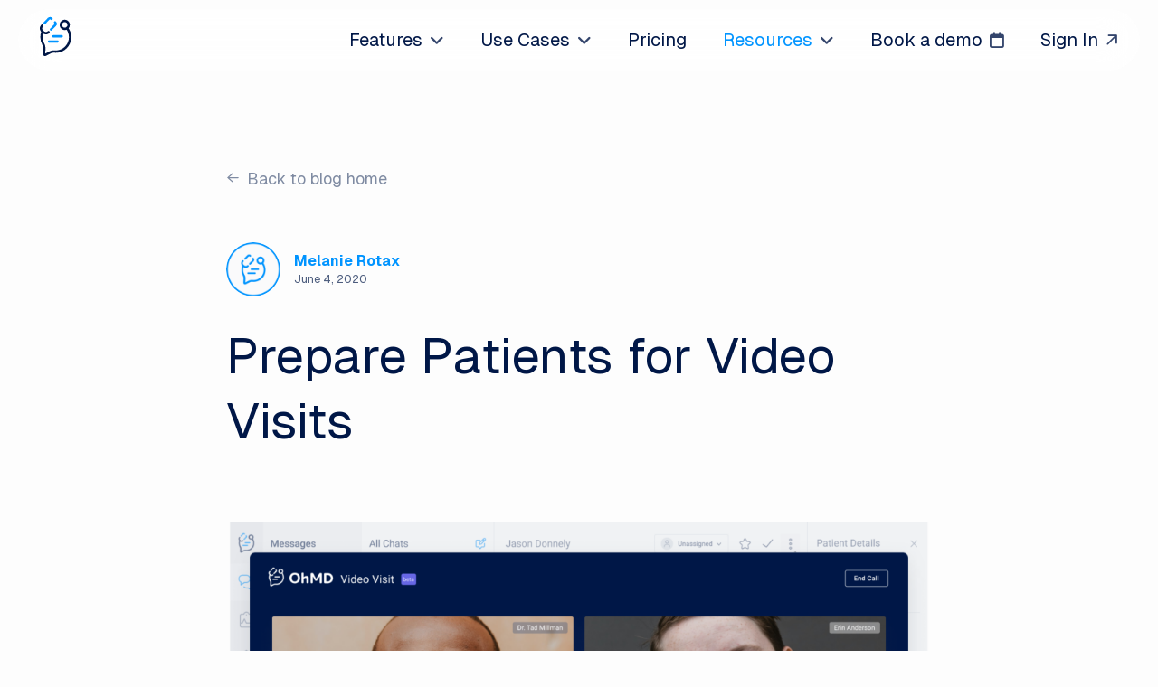

--- FILE ---
content_type: text/html; charset=UTF-8
request_url: https://www.ohmd.com/prepare-patients-for-video-visits/
body_size: 15781
content:

<!doctype html>
<html lang="en-US">
  <head>
  <meta charset="utf-8">
  <meta http-equiv="x-ua-compatible" content="ie=edge">
  <meta name="viewport" content="width=device-width, initial-scale=1">
  <meta name="apple-mobile-web-app-title" content="OhMD">
  <meta name="application-name" content="OhMD">
  <link rel="preconnect" href="https://fonts.googleapis.com">
  <link rel="preconnect" href="https://fonts.gstatic.com" crossorigin>
  <link href="https://fonts.googleapis.com/css2?family=Geist+Mono:wght@100..900&family=Geist:wght@100..900&display=swap" rel="stylesheet">
  <!-- <link href="https://fonts.googleapis.com/css?family=Karla:400,400i,700,700i|Rubik:400,400i,500,500i|Roboto:300,400,500|IBM+Plex+Mono:500" rel="stylesheet"> -->

  <script src="https://kit.fontawesome.com/b53bce4277.js" crossorigin="anonymous"></script>
  <!-- <link href="https://s41503.pcdn.co/wp-content/themes/ohmd/assets/fontawesome/css/fontawesome.min.css" rel="stylesheet" />
  <link href="https://s41503.pcdn.co/wp-content/themes/ohmd/assets/fontawesome/css/brands.min.css" rel="stylesheet" />
  <link href="https://s41503.pcdn.co/wp-content/themes/ohmd/assets/fontawesome/css/solid.min.css" rel="stylesheet" /> -->
<!--   <link href="https://s41503.pcdn.co/wp-content/themes/ohmd/assets/fontawesome/css/light.min.css" rel="stylesheet" /> -->

  <link rel="stylesheet" href="https://cdnjs.cloudflare.com/ajax/libs/ekko-lightbox/5.3.0/ekko-lightbox.css" integrity="sha512-Velp0ebMKjcd9RiCoaHhLXkR1sFoCCWXNp6w4zj1hfMifYB5441C+sKeBl/T/Ka6NjBiRfBBQRaQq65ekYz3UQ==" crossorigin="anonymous" referrerpolicy="no-referrer" />

  <meta name='robots' content='index, follow, max-image-preview:large, max-snippet:-1, max-video-preview:-1' />
	<style>img:is([sizes="auto" i], [sizes^="auto," i]) { contain-intrinsic-size: 3000px 1500px }</style>
	
<!-- Google Tag Manager for WordPress by gtm4wp.com -->
<script data-cfasync="false" data-pagespeed-no-defer>
	var gtm4wp_datalayer_name = "dataLayer";
	var dataLayer = dataLayer || [];
</script>
<!-- End Google Tag Manager for WordPress by gtm4wp.com -->
	<!-- This site is optimized with the Yoast SEO Premium plugin v26.7 (Yoast SEO v26.8) - https://yoast.com/product/yoast-seo-premium-wordpress/ -->
	<title>Prepare Patients for Video Visits - OhMD Telehealth Platform</title>
	<meta name="description" content="OhMD Video was created for ease-of-use, but some patients new to telehealth need help getting started. Learn how to prepare patients for video visits." />
	<link rel="canonical" href="https://www.ohmd.com/prepare-patients-for-video-visits/" />
	<meta property="og:locale" content="en_US" />
	<meta property="og:type" content="article" />
	<meta property="og:title" content="Prepare Patients for Video Visits" />
	<meta property="og:description" content="OhMD built the video visit tool to be user-friendly for patients and providers, but a lot of patients are new to telehealth and need some help getting" />
	<meta property="og:url" content="https://www.ohmd.com/prepare-patients-for-video-visits/" />
	<meta property="og:site_name" content="OhMD" />
	<meta property="article:publisher" content="https://www.facebook.com/ohmdapp/" />
	<meta property="article:published_time" content="2020-06-04T15:43:07+00:00" />
	<meta property="article:modified_time" content="2025-07-21T23:51:22+00:00" />
	<meta property="og:image" content="https://s41503.pcdn.co/wp-content/uploads/2020/05/Telehealth-reimbursement-therapists.png" />
	<meta property="og:image:width" content="1500" />
	<meta property="og:image:height" content="1001" />
	<meta property="og:image:type" content="image/png" />
	<meta name="author" content="Melanie Rotax" />
	<meta name="twitter:card" content="summary_large_image" />
	<meta name="twitter:creator" content="@ohmdapp" />
	<meta name="twitter:site" content="@ohmdapp" />
	<meta name="twitter:label1" content="Written by" />
	<meta name="twitter:data1" content="Melanie Rotax" />
	<meta name="twitter:label2" content="Est. reading time" />
	<meta name="twitter:data2" content="3 minutes" />
	<script type="application/ld+json" class="yoast-schema-graph">{"@context":"https://schema.org","@graph":[{"@type":"Article","@id":"https://www.ohmd.com/prepare-patients-for-video-visits/#article","isPartOf":{"@id":"https://www.ohmd.com/prepare-patients-for-video-visits/"},"author":{"name":"Melanie Rotax","@id":"https://www.ohmd.com/#/schema/person/d75f8eb3aa74c681f587d48242966fae"},"headline":"Prepare Patients for Video Visits","datePublished":"2020-06-04T15:43:07+00:00","dateModified":"2025-07-21T23:51:22+00:00","mainEntityOfPage":{"@id":"https://www.ohmd.com/prepare-patients-for-video-visits/"},"wordCount":442,"publisher":{"@id":"https://www.ohmd.com/#organization"},"image":{"@id":"https://www.ohmd.com/prepare-patients-for-video-visits/#primaryimage"},"thumbnailUrl":"https://s41503.pcdn.co/wp-content/uploads/2020/05/Telehealth-reimbursement-therapists.png","articleSection":["Care Coordination","General","Home Health","Patient Experience","Patient Retention","Productivity","Telehealth"],"inLanguage":"en-US"},{"@type":"WebPage","@id":"https://www.ohmd.com/prepare-patients-for-video-visits/","url":"https://www.ohmd.com/prepare-patients-for-video-visits/","name":"Prepare Patients for Video Visits - OhMD Telehealth Platform","isPartOf":{"@id":"https://www.ohmd.com/#website"},"primaryImageOfPage":{"@id":"https://www.ohmd.com/prepare-patients-for-video-visits/#primaryimage"},"image":{"@id":"https://www.ohmd.com/prepare-patients-for-video-visits/#primaryimage"},"thumbnailUrl":"https://s41503.pcdn.co/wp-content/uploads/2020/05/Telehealth-reimbursement-therapists.png","datePublished":"2020-06-04T15:43:07+00:00","dateModified":"2025-07-21T23:51:22+00:00","description":"OhMD Video was created for ease-of-use, but some patients new to telehealth need help getting started. Learn how to prepare patients for video visits.","breadcrumb":{"@id":"https://www.ohmd.com/prepare-patients-for-video-visits/#breadcrumb"},"inLanguage":"en-US","potentialAction":[{"@type":"ReadAction","target":["https://www.ohmd.com/prepare-patients-for-video-visits/"]}]},{"@type":"ImageObject","inLanguage":"en-US","@id":"https://www.ohmd.com/prepare-patients-for-video-visits/#primaryimage","url":"https://s41503.pcdn.co/wp-content/uploads/2020/05/Telehealth-reimbursement-therapists.png","contentUrl":"https://s41503.pcdn.co/wp-content/uploads/2020/05/Telehealth-reimbursement-therapists.png","width":1500,"height":1001,"caption":"Prepare Patients for OhMD video visits"},{"@type":"BreadcrumbList","@id":"https://www.ohmd.com/prepare-patients-for-video-visits/#breadcrumb","itemListElement":[{"@type":"ListItem","position":1,"name":"Home","item":"https://www.ohmd.com/"},{"@type":"ListItem","position":2,"name":"Blog","item":"https://www.ohmd.com/blog/"},{"@type":"ListItem","position":3,"name":"Prepare Patients for Video Visits"}]},{"@type":"WebSite","@id":"https://www.ohmd.com/#website","url":"https://www.ohmd.com/","name":"OhMD","description":"HIPAA Compliant Texting and Patient Communication | OhMD","publisher":{"@id":"https://www.ohmd.com/#organization"},"potentialAction":[{"@type":"SearchAction","target":{"@type":"EntryPoint","urlTemplate":"https://www.ohmd.com/search/{search_term_string}"},"query-input":{"@type":"PropertyValueSpecification","valueRequired":true,"valueName":"search_term_string"}}],"inLanguage":"en-US"},{"@type":"Organization","@id":"https://www.ohmd.com/#organization","name":"OhMD","url":"https://www.ohmd.com/","logo":{"@type":"ImageObject","inLanguage":"en-US","@id":"https://www.ohmd.com/#/schema/logo/image/","url":"https://s41503.pcdn.co/wp-content/uploads/2019/02/ohmd-logo.svg","contentUrl":"https://s41503.pcdn.co/wp-content/uploads/2019/02/ohmd-logo.svg","width":155,"height":47,"caption":"OhMD"},"image":{"@id":"https://www.ohmd.com/#/schema/logo/image/"},"sameAs":["https://www.facebook.com/ohmdapp/","https://x.com/ohmdapp","https://www.instagram.com/ohmdapp/","https://www.linkedin.com/company/ohmd/"],"description":"OhMD is a HIPAA-compliant omni-channel patient communication platform designed to reduce high inbound call volume for physician practices. OhMD brings AI-driven and human-led conversations together across phone, text, and web in a single unified inbox, allowing practices to deflect routine calls with AI while keeping staff in control when expertise is needed.","email":"team@ohmd.com","legalName":"OhMD, Inc.","numberOfEmployees":{"@type":"QuantitativeValue","minValue":"51","maxValue":"200"}},{"@type":"Person","@id":"https://www.ohmd.com/#/schema/person/d75f8eb3aa74c681f587d48242966fae","name":"Melanie Rotax","image":{"@type":"ImageObject","inLanguage":"en-US","@id":"https://www.ohmd.com/#/schema/person/image/","url":"https://s41503.pcdn.co/wp-content/uploads/2019/02/default-avatar-150x150.png","contentUrl":"https://s41503.pcdn.co/wp-content/uploads/2019/02/default-avatar-150x150.png","caption":"Melanie Rotax"},"url":"https://www.ohmd.com/author/melanieohmd-com/"}]}</script>
	<!-- / Yoast SEO Premium plugin. -->


<link rel='dns-prefetch' href='//www.googletagmanager.com' />
<link rel="stylesheet" href="https://s41503.pcdn.co/wp-content/plugins/footnotes/css/footnotes-jqttbrpl0.min.css?ver=2.7.3"><style id='classic-theme-styles-inline-css' type='text/css'>
/*! This file is auto-generated */
.wp-block-button__link{color:#fff;background-color:#32373c;border-radius:9999px;box-shadow:none;text-decoration:none;padding:calc(.667em + 2px) calc(1.333em + 2px);font-size:1.125em}.wp-block-file__button{background:#32373c;color:#fff;text-decoration:none}
</style>
<style id='safe-svg-svg-icon-style-inline-css' type='text/css'>
.safe-svg-cover{text-align:center}.safe-svg-cover .safe-svg-inside{display:inline-block;max-width:100%}.safe-svg-cover svg{fill:currentColor;height:100%;max-height:100%;max-width:100%;width:100%}

</style>
<style id='global-styles-inline-css' type='text/css'>
:root{--wp--preset--aspect-ratio--square: 1;--wp--preset--aspect-ratio--4-3: 4/3;--wp--preset--aspect-ratio--3-4: 3/4;--wp--preset--aspect-ratio--3-2: 3/2;--wp--preset--aspect-ratio--2-3: 2/3;--wp--preset--aspect-ratio--16-9: 16/9;--wp--preset--aspect-ratio--9-16: 9/16;--wp--preset--color--black: #000000;--wp--preset--color--cyan-bluish-gray: #abb8c3;--wp--preset--color--white: #ffffff;--wp--preset--color--pale-pink: #f78da7;--wp--preset--color--vivid-red: #cf2e2e;--wp--preset--color--luminous-vivid-orange: #ff6900;--wp--preset--color--luminous-vivid-amber: #fcb900;--wp--preset--color--light-green-cyan: #7bdcb5;--wp--preset--color--vivid-green-cyan: #00d084;--wp--preset--color--pale-cyan-blue: #8ed1fc;--wp--preset--color--vivid-cyan-blue: #0693e3;--wp--preset--color--vivid-purple: #9b51e0;--wp--preset--gradient--vivid-cyan-blue-to-vivid-purple: linear-gradient(135deg,rgba(6,147,227,1) 0%,rgb(155,81,224) 100%);--wp--preset--gradient--light-green-cyan-to-vivid-green-cyan: linear-gradient(135deg,rgb(122,220,180) 0%,rgb(0,208,130) 100%);--wp--preset--gradient--luminous-vivid-amber-to-luminous-vivid-orange: linear-gradient(135deg,rgba(252,185,0,1) 0%,rgba(255,105,0,1) 100%);--wp--preset--gradient--luminous-vivid-orange-to-vivid-red: linear-gradient(135deg,rgba(255,105,0,1) 0%,rgb(207,46,46) 100%);--wp--preset--gradient--very-light-gray-to-cyan-bluish-gray: linear-gradient(135deg,rgb(238,238,238) 0%,rgb(169,184,195) 100%);--wp--preset--gradient--cool-to-warm-spectrum: linear-gradient(135deg,rgb(74,234,220) 0%,rgb(151,120,209) 20%,rgb(207,42,186) 40%,rgb(238,44,130) 60%,rgb(251,105,98) 80%,rgb(254,248,76) 100%);--wp--preset--gradient--blush-light-purple: linear-gradient(135deg,rgb(255,206,236) 0%,rgb(152,150,240) 100%);--wp--preset--gradient--blush-bordeaux: linear-gradient(135deg,rgb(254,205,165) 0%,rgb(254,45,45) 50%,rgb(107,0,62) 100%);--wp--preset--gradient--luminous-dusk: linear-gradient(135deg,rgb(255,203,112) 0%,rgb(199,81,192) 50%,rgb(65,88,208) 100%);--wp--preset--gradient--pale-ocean: linear-gradient(135deg,rgb(255,245,203) 0%,rgb(182,227,212) 50%,rgb(51,167,181) 100%);--wp--preset--gradient--electric-grass: linear-gradient(135deg,rgb(202,248,128) 0%,rgb(113,206,126) 100%);--wp--preset--gradient--midnight: linear-gradient(135deg,rgb(2,3,129) 0%,rgb(40,116,252) 100%);--wp--preset--font-size--small: 13px;--wp--preset--font-size--medium: 20px;--wp--preset--font-size--large: 36px;--wp--preset--font-size--x-large: 42px;--wp--preset--spacing--20: 0.44rem;--wp--preset--spacing--30: 0.67rem;--wp--preset--spacing--40: 1rem;--wp--preset--spacing--50: 1.5rem;--wp--preset--spacing--60: 2.25rem;--wp--preset--spacing--70: 3.38rem;--wp--preset--spacing--80: 5.06rem;--wp--preset--shadow--natural: 6px 6px 9px rgba(0, 0, 0, 0.2);--wp--preset--shadow--deep: 12px 12px 50px rgba(0, 0, 0, 0.4);--wp--preset--shadow--sharp: 6px 6px 0px rgba(0, 0, 0, 0.2);--wp--preset--shadow--outlined: 6px 6px 0px -3px rgba(255, 255, 255, 1), 6px 6px rgba(0, 0, 0, 1);--wp--preset--shadow--crisp: 6px 6px 0px rgba(0, 0, 0, 1);}:where(.is-layout-flex){gap: 0.5em;}:where(.is-layout-grid){gap: 0.5em;}body .is-layout-flex{display: flex;}.is-layout-flex{flex-wrap: wrap;align-items: center;}.is-layout-flex > :is(*, div){margin: 0;}body .is-layout-grid{display: grid;}.is-layout-grid > :is(*, div){margin: 0;}:where(.wp-block-columns.is-layout-flex){gap: 2em;}:where(.wp-block-columns.is-layout-grid){gap: 2em;}:where(.wp-block-post-template.is-layout-flex){gap: 1.25em;}:where(.wp-block-post-template.is-layout-grid){gap: 1.25em;}.has-black-color{color: var(--wp--preset--color--black) !important;}.has-cyan-bluish-gray-color{color: var(--wp--preset--color--cyan-bluish-gray) !important;}.has-white-color{color: var(--wp--preset--color--white) !important;}.has-pale-pink-color{color: var(--wp--preset--color--pale-pink) !important;}.has-vivid-red-color{color: var(--wp--preset--color--vivid-red) !important;}.has-luminous-vivid-orange-color{color: var(--wp--preset--color--luminous-vivid-orange) !important;}.has-luminous-vivid-amber-color{color: var(--wp--preset--color--luminous-vivid-amber) !important;}.has-light-green-cyan-color{color: var(--wp--preset--color--light-green-cyan) !important;}.has-vivid-green-cyan-color{color: var(--wp--preset--color--vivid-green-cyan) !important;}.has-pale-cyan-blue-color{color: var(--wp--preset--color--pale-cyan-blue) !important;}.has-vivid-cyan-blue-color{color: var(--wp--preset--color--vivid-cyan-blue) !important;}.has-vivid-purple-color{color: var(--wp--preset--color--vivid-purple) !important;}.has-black-background-color{background-color: var(--wp--preset--color--black) !important;}.has-cyan-bluish-gray-background-color{background-color: var(--wp--preset--color--cyan-bluish-gray) !important;}.has-white-background-color{background-color: var(--wp--preset--color--white) !important;}.has-pale-pink-background-color{background-color: var(--wp--preset--color--pale-pink) !important;}.has-vivid-red-background-color{background-color: var(--wp--preset--color--vivid-red) !important;}.has-luminous-vivid-orange-background-color{background-color: var(--wp--preset--color--luminous-vivid-orange) !important;}.has-luminous-vivid-amber-background-color{background-color: var(--wp--preset--color--luminous-vivid-amber) !important;}.has-light-green-cyan-background-color{background-color: var(--wp--preset--color--light-green-cyan) !important;}.has-vivid-green-cyan-background-color{background-color: var(--wp--preset--color--vivid-green-cyan) !important;}.has-pale-cyan-blue-background-color{background-color: var(--wp--preset--color--pale-cyan-blue) !important;}.has-vivid-cyan-blue-background-color{background-color: var(--wp--preset--color--vivid-cyan-blue) !important;}.has-vivid-purple-background-color{background-color: var(--wp--preset--color--vivid-purple) !important;}.has-black-border-color{border-color: var(--wp--preset--color--black) !important;}.has-cyan-bluish-gray-border-color{border-color: var(--wp--preset--color--cyan-bluish-gray) !important;}.has-white-border-color{border-color: var(--wp--preset--color--white) !important;}.has-pale-pink-border-color{border-color: var(--wp--preset--color--pale-pink) !important;}.has-vivid-red-border-color{border-color: var(--wp--preset--color--vivid-red) !important;}.has-luminous-vivid-orange-border-color{border-color: var(--wp--preset--color--luminous-vivid-orange) !important;}.has-luminous-vivid-amber-border-color{border-color: var(--wp--preset--color--luminous-vivid-amber) !important;}.has-light-green-cyan-border-color{border-color: var(--wp--preset--color--light-green-cyan) !important;}.has-vivid-green-cyan-border-color{border-color: var(--wp--preset--color--vivid-green-cyan) !important;}.has-pale-cyan-blue-border-color{border-color: var(--wp--preset--color--pale-cyan-blue) !important;}.has-vivid-cyan-blue-border-color{border-color: var(--wp--preset--color--vivid-cyan-blue) !important;}.has-vivid-purple-border-color{border-color: var(--wp--preset--color--vivid-purple) !important;}.has-vivid-cyan-blue-to-vivid-purple-gradient-background{background: var(--wp--preset--gradient--vivid-cyan-blue-to-vivid-purple) !important;}.has-light-green-cyan-to-vivid-green-cyan-gradient-background{background: var(--wp--preset--gradient--light-green-cyan-to-vivid-green-cyan) !important;}.has-luminous-vivid-amber-to-luminous-vivid-orange-gradient-background{background: var(--wp--preset--gradient--luminous-vivid-amber-to-luminous-vivid-orange) !important;}.has-luminous-vivid-orange-to-vivid-red-gradient-background{background: var(--wp--preset--gradient--luminous-vivid-orange-to-vivid-red) !important;}.has-very-light-gray-to-cyan-bluish-gray-gradient-background{background: var(--wp--preset--gradient--very-light-gray-to-cyan-bluish-gray) !important;}.has-cool-to-warm-spectrum-gradient-background{background: var(--wp--preset--gradient--cool-to-warm-spectrum) !important;}.has-blush-light-purple-gradient-background{background: var(--wp--preset--gradient--blush-light-purple) !important;}.has-blush-bordeaux-gradient-background{background: var(--wp--preset--gradient--blush-bordeaux) !important;}.has-luminous-dusk-gradient-background{background: var(--wp--preset--gradient--luminous-dusk) !important;}.has-pale-ocean-gradient-background{background: var(--wp--preset--gradient--pale-ocean) !important;}.has-electric-grass-gradient-background{background: var(--wp--preset--gradient--electric-grass) !important;}.has-midnight-gradient-background{background: var(--wp--preset--gradient--midnight) !important;}.has-small-font-size{font-size: var(--wp--preset--font-size--small) !important;}.has-medium-font-size{font-size: var(--wp--preset--font-size--medium) !important;}.has-large-font-size{font-size: var(--wp--preset--font-size--large) !important;}.has-x-large-font-size{font-size: var(--wp--preset--font-size--x-large) !important;}
:where(.wp-block-post-template.is-layout-flex){gap: 1.25em;}:where(.wp-block-post-template.is-layout-grid){gap: 1.25em;}
:where(.wp-block-columns.is-layout-flex){gap: 2em;}:where(.wp-block-columns.is-layout-grid){gap: 2em;}
:root :where(.wp-block-pullquote){font-size: 1.5em;line-height: 1.6;}
</style>
<link rel="stylesheet" href="https://s41503.pcdn.co/wp-content/plugins/simple-embed-code/css/video-container.min.css?ver=2.5.1"><link rel="stylesheet" href="https://s41503.pcdn.co/wp-content/plugins/wp-user-avatar/assets/css/frontend.min.css?ver=4.16.8"><link rel="stylesheet" href="https://s41503.pcdn.co/wp-content/plugins/wp-user-avatar/assets/flatpickr/flatpickr.min.css?ver=4.16.8"><link rel="stylesheet" href="https://s41503.pcdn.co/wp-content/plugins/wp-user-avatar/assets/select2/select2.min.css?ver=6.8.3"><link rel="stylesheet" href="https://s41503.pcdn.co/wp-content/themes/ohmd/dist/styles/main.css"><script src="https://s41503.pcdn.co/wp-includes/js/jquery/jquery.min.js?ver=3.7.1"></script><script src="https://s41503.pcdn.co/wp-includes/js/jquery/jquery-migrate.min.js?ver=3.4.1"></script><script src="https://s41503.pcdn.co/wp-content/plugins/footnotes/js/jquery.tools.min.js?ver=1.2.7.redacted.2"></script><script src="https://s41503.pcdn.co/wp-content/plugins/wp-user-avatar/assets/flatpickr/flatpickr.min.js?ver=4.16.8"></script><script src="https://s41503.pcdn.co/wp-content/plugins/wp-user-avatar/assets/select2/select2.min.js?ver=4.16.8"></script>
<!-- Google tag (gtag.js) snippet added by Site Kit -->
<!-- Google Analytics snippet added by Site Kit -->
<script src="https://www.googletagmanager.com/gtag/js?id=GT-NGSCN2" async></script><script>
/* <![CDATA[ */
window.dataLayer = window.dataLayer || [];function gtag(){dataLayer.push(arguments);}
gtag("set","linker",{"domains":["www.ohmd.com"]});
gtag("js", new Date());
gtag("set", "developer_id.dZTNiMT", true);
gtag("config", "GT-NGSCN2");
 window._googlesitekit = window._googlesitekit || {}; window._googlesitekit.throttledEvents = []; window._googlesitekit.gtagEvent = (name, data) => { var key = JSON.stringify( { name, data } ); if ( !! window._googlesitekit.throttledEvents[ key ] ) { return; } window._googlesitekit.throttledEvents[ key ] = true; setTimeout( () => { delete window._googlesitekit.throttledEvents[ key ]; }, 5 ); gtag( "event", name, { ...data, event_source: "site-kit" } ); }; 
/* ]]> */
</script><meta name="generator" content="Site Kit by Google 1.170.0" /><!-- HFCM by 99 Robots - Snippet # 1: LinkedIn -->
<script type="text/javascript">
_linkedin_partner_id = "637833";
window._linkedin_data_partner_ids = window._linkedin_data_partner_ids || [];
window._linkedin_data_partner_ids.push(_linkedin_partner_id);
</script><script type="text/javascript">
(function(){var s = document.getElementsByTagName("script")[0];
var b = document.createElement("script");
b.type = "text/javascript";b.async = true;
b.src = "https://snap.licdn.com/li.lms-analytics/insight.min.js";
s.parentNode.insertBefore(b, s);})();
</script>
<noscript>
<img height="1" width="1" style="display:none;" alt="" src="https://px.ads.linkedin.com/collect/?pid=637833&fmt=gif" />
</noscript>
<!-- /end HFCM by 99 Robots -->
<!-- HFCM by 99 Robots - Snippet # 3: Google Schema -->
<!-- Google Schema Code -->
<script type="application/ld+json"> 
{ "@context": "http://schema.org", 
"@type": "MobileApplication", 
"description": "OhMD is the modern HIPAA compliant texting platform and HIPAA compliant telehealth platform", 
"name": "OhMD HIPAA Compliant Texting and Telehealth Platform",	
"applicationCategory": "HIPAA Texting",  
"downloadUrl" : [ "https://itunes.apple.com/us/app/ohmd-secure-texting-for-healthcare/id923760379?mt=8&ign-mpt=uo%3D4", "https://play.google.com/store/apps/details?id=com.ohmd"],
"featureList": [ "HIPAA compliant texting", "Patient Intake Forms", "hipaa compliant email provider", "Text Appointment Reminders", "Healthcare Chat", "Healthcare Web Chat", "Telehealth Platform", "Patient Communication", "Patient Experience", "HIPAA compliant telehealth", "appointment reminder software", "HIPAA texting"],
"screenshot": [ "http://a3.mzstatic.com/us/r30/Purple30/v4/11/a3/5a/11a35a1a-fcc1-9320-4c24-12aaca894c1b/screen696x696.jpeg", "http://a2.mzstatic.com/us/r30/Purple30/v4/64/20/4a/64204a85-55d1-a48a-bc1b-034b390a35fc/screen696x696.jpeg"],
"availableOnDevice": ["Apple iOS", "Android"],
"operatingSystem": ["iOS", "Android"],
"aggregateRating": {
"@type": "AggregateRating",
"ratingValue": "4.9",
"reviewCount": "12826"},
"sameAs" : [ "https://www.facebook.com/ohmdapp/",
	"https://twitter.com/ohmdapp",
	"https://www.linkedin.com/company/ohmd", "https://www.crunchbase.com/organization/ohmd"] } </script>
<!-- End Google Schema Code -->
<!-- /end HFCM by 99 Robots -->
<!-- HFCM by 99 Robots - Snippet # 7: Bing -->
<script>(function(w,d,t,r,u){var f,n,i;w[u]=w[u]||[],f=function(){var o={ti:"26059049"};o.q=w[u],w[u]=new UET(o),w[u].push("pageLoad")},n=d.createElement(t),n.src=r,n.async=1,n.onload=n.onreadystatechange=function(){var s=this.readyState;s&&s!=="loaded"&&s!=="complete"||(f(),n.onload=n.onreadystatechange=null)},i=d.getElementsByTagName(t)[0],i.parentNode.insertBefore(n,i)})(window,document,"script","//bat.bing.com/bat.js","uetq");</script>
<!-- /end HFCM by 99 Robots -->
<!-- HFCM by 99 Robots - Snippet # 10: Segment -->
<script>
  !function(){var analytics=window.analytics=window.analytics||[];if(!analytics.initialize)if(analytics.invoked)window.console&&console.error&&console.error("Segment snippet included twice.");else{analytics.invoked=!0;analytics.methods=["trackSubmit","trackClick","trackLink","trackForm","pageview","identify","reset","group","track","ready","alias","debug","page","once","off","on","addSourceMiddleware","addIntegrationMiddleware","setAnonymousId","addDestinationMiddleware"];analytics.factory=function(e){return function(){var t=Array.prototype.slice.call(arguments);t.unshift(e);analytics.push(t);return analytics}};for(var e=0;e<analytics.methods.length;e++){var key=analytics.methods[e];analytics[key]=analytics.factory(key)}analytics.load=function(key,e){var t=document.createElement("script");t.type="text/javascript";t.async=!0;t.src="https://cdn.segment.com/analytics.js/v1/" + key + "/analytics.min.js";var n=document.getElementsByTagName("script")[0];n.parentNode.insertBefore(t,n);analytics._loadOptions=e};analytics._writeKey="wtIC7BRDG8qKNVlHSNUiAI3Db3AOj6hA";analytics.SNIPPET_VERSION="4.13.2";
  analytics.load("wtIC7BRDG8qKNVlHSNUiAI3Db3AOj6hA");
  analytics.page();
  }}();
</script>
<!-- /end HFCM by 99 Robots -->

<!-- Google Tag Manager for WordPress by gtm4wp.com -->
<!-- GTM Container placement set to manual -->
<script data-cfasync="false" data-pagespeed-no-defer>
	var dataLayer_content = {"pageTitle":"Prepare Patients for Video Visits - OhMD Telehealth Platform","pagePostType":"post","pagePostType2":"single-post","pageCategory":["care-coordination","general","home-health","patient-experience","patient-retention","productivity","telehealth"],"pagePostAuthor":"Melanie Rotax"};
	dataLayer.push( dataLayer_content );
</script>
<script data-cfasync="false" data-pagespeed-no-defer>
(function(w,d,s,l,i){w[l]=w[l]||[];w[l].push({'gtm.start':
new Date().getTime(),event:'gtm.js'});var f=d.getElementsByTagName(s)[0],
j=d.createElement(s),dl=l!='dataLayer'?'&l='+l:'';j.async=true;j.src=
'//www.googletagmanager.com/gtm.js?id='+i+dl;f.parentNode.insertBefore(j,f);
})(window,document,'script','dataLayer','GTM-5G4ZNH');
</script>
<!-- End Google Tag Manager for WordPress by gtm4wp.com --><meta name="generator" content="speculation-rules 1.6.0">
		<style type="text/css" id="wp-custom-css">
			.book-your-call .page-header {
    text-align: center;
    padding-bottom: 64px;
}
.book-your-call .main, .book-your-call .page-header, .book-your-call .sidebar {
    -ms-flex: 0 0 100%;
    flex: 0 0 100%;
    max-width: 100%;
    margin-left: 0;
}
body.book-your-call .organizations {
    margin-top: 80px;
    text-align: center;
}
@media (min-width: 768px) {
	.book-your-call .main, .book-your-call .page-header, .book-your-call .sidebar {
		-ms-flex: 0 0 83.3333333333%;
		flex: 0 0 83.3333333333%;
		max-width: 83.3333333333%;
		margin-left: 8.3333333333%;
	}
}
@media (min-width: 992px) {
	.book-your-call .main, .book-your-call .page-header, .book-your-call .sidebar {
		-ms-flex: 0 0 50%;
		flex: 0 0 50%;
		max-width: 50%;
		margin-left: 25%;
	}
}		</style>
		
<style type="text/css" media="all">
.footnotes_reference_container {margin-top: 24px !important; margin-bottom: 0px !important;}
.footnote_container_prepare > p {border-bottom: 1px solid #aaaaaa !important;}
.footnote_tooltip { font-size: 13px !important; color: #000000 !important; background-color: #ffffff !important; border-width: 1px !important; border-style: solid !important; border-color: #cccc99 !important; -webkit-box-shadow: 2px 2px 11px #666666; -moz-box-shadow: 2px 2px 11px #666666; box-shadow: 2px 2px 11px #666666; max-width: 450px !important;}


</style>

  <script src="https://cdn.jsdelivr.net/npm/js-cookie@rc/dist/js.cookie.min.js"></script>
  <script src="https://unpkg.com/@lottiefiles/lottie-player@latest/dist/lottie-player.js"></script>

</head>
    <body class="wp-singular post-template-default single single-post postid-1978 single-format-standard wp-embed-responsive wp-theme-ohmd prepare-patients-for-video-visits">
    <!--[if IE]>
      <div class="alert alert-warning">
        You are using an <strong>outdated</strong> browser. Please <a href="http://browsehappy.com/">upgrade your browser</a> to improve your experience.      </div>
    <![endif]-->
    <header class="banner">
  <div class="container-fluid">
    <div class="row">
      <div class="col">
        <a class="brand" href="/"><img src="https://s41503.pcdn.co/wp-content/themes/ohmd/dist/images/ohmd-logo-mark.svg" alt="OhMD Patient Communication Platform" role="img" title="OhMD" fetchpriority="auto" decoding="async" loading="eager" width="155" height="47"></a>
      </div>
      <div class="col primary-header-col">
        <button type="button" data-toggle="modal" data-target="#mobileMenu" class="hidden-lg-up nav-toggler"><img src="https://s41503.pcdn.co/wp-content/themes/ohmd/dist/images/nav-toggle.svg" alt="Mobile navigation toggle"></button>
        <nav class="nav-primary hidden-md-down">
          <ul id="menu-primary-navigation" class="nav navbar-nav"><li id="menu-item-78" class="menu-item menu-item-type-custom menu-item-object-custom menu-item-has-children dropdown-megamenu nav-item nav-item-78  dropdown"><a href="#" class="dropdown-toggle nav-link" data-toggle="dropdown" role="button" aria-haspopup="true">Features<i class="fa fa-angle-down"></i></a>
<div role="menu" class=" dropdown-menu fade">
<div class='ddwrap'>
<section class="features-dropdown-block">
  <div class="row mm-row">
    <div class="col-12 mm-title">
      <h2>The hero-in-the-loop patient communication software</h2>
    </div>
        <div class="col-12 col-lg-4 mm-section">
      <div class="mm-nav-wrap">
        <div class="mm-nav-header mm-color-purple">
          <i class="fa-solid fa-circle" title="Simplify" aria-hidden="true"></i>
          <h3>Simplify</h3>          <p>Reduce call volume & improve staff retention</p>
        </div>
                <div class="mm-nav-body">
          <ul>
                        <li><a href="/patient-communication/#team-communication" target="">Two-way SMS & secure texting</a></li>
                        <li><a href="/patient-communication/#patient-calling" target="">Call-to-text</a></li>
                        <li><a href="/patient-communication/#website-chat" target="">Web chat</a></li>
                        <li><a href="/patient-communication/#team-communication" target="">Voicemail transcription</a></li>
                        <li><a href="/patient-communication/#file-delivery" target="">Forms</a></li>
                      </ul>
        </div>
              </div>
    </div>
        <div class="col-12 col-lg-4 mm-section">
      <div class="mm-nav-wrap">
        <div class="mm-nav-header mm-color-blue">
          <i class="fa-solid fa-square" title="Automate" aria-hidden="true"></i>
          <h3>Automate</h3>          <p>AI to answer patient calls & eliminate hold time</p>
        </div>
                <div class="mm-nav-body">
          <ul>
                        <li><a href="/patient-communication/" target="">AI for answering patient calls</a></li>
                        <li><a href="/patient-communication/#broadcasts" target="">Broadcast messaging</a></li>
                        <li><a href="/patient-communication/#auto-messages" target="">Automation & Smart Assignments</a></li>
                        <li><a href="/patient-communication/" target="">Conversation management</a></li>
                        <li><a href="/patient-communication/#ehr-integrations" target="">EHR integration</a></li>
                      </ul>
        </div>
              </div>
    </div>
        <div class="col-12 col-lg-4 mm-section">
      <div class="mm-nav-wrap">
        <div class="mm-nav-header mm-color-green">
          <i class="fa-solid fa-triangle" title="Scale" aria-hidden="true"></i>
          <h3>Scale</h3>          <p>Scale patient call automation & improve your bottom line</p>
        </div>
                <div class="mm-nav-body">
          <ul>
                        <li><a href="/patient-communication/" target="">Campaigns</a></li>
                        <li><a href="/patient-communication/" target="">Custom reporting</a></li>
                        <li><a href="/patient-communication/" target="">Dedicated support</a></li>
                        <li><a href="/patient-communication/" target="">Multi-tenant, SSO</a></li>
                        <li><a href="/api/" target="">API</a></li>
                      </ul>
        </div>
              </div>
    </div>
            <div class="col-12 mm-viewall">
      <p><span><a href="/patient-communication/" class="btn btn-stroke-round" target="">View all features</a></span></p>
    </div>
      </div>
    <div class="mm-nia-link">
    <a href="https://www.ohmd.com/patient-communication/#auto-messages" target="_blank"><img width="878" height="88" src="https://s41503.pcdn.co/wp-content/uploads/2025/04/meet-nia-button.png" class="attachment-full size-full" alt="Meet Nia — your AI assistant for patient calls" decoding="async" fetchpriority="high" srcset="https://s41503.pcdn.co/wp-content/uploads/2025/04/meet-nia-button.png 878w, /wp-content/uploads/2025/04/meet-nia-button-300x30.png 300w, /wp-content/uploads/2025/04/meet-nia-button-768x77.png 768w" sizes="(max-width: 878px) 100vw, 878px" /></a>
  </div>
  </section>
</div>
</div>
</li><li id="menu-item-8828" class="menu-item menu-item-type-custom menu-item-object-custom menu-item-has-children nav-item nav-item-8828  dropdown"><a href="#" class="dropdown-toggle nav-link" data-toggle="dropdown" role="button" aria-haspopup="true">Use Cases<i class="fa fa-angle-down"></i></a>
<div role="menu" class=" dropdown-menu fade">
<div class='ddwrap'>
<a href="/practice/" class="menu-item menu-item-type-custom menu-item-object-custom dropdown-item" id="menu-item-9670">Physician Practice <small>Reduce call volume with AI and texting</small></a><a href="/multi-location-practice/" class="menu-item menu-item-type-custom menu-item-object-custom dropdown-item" id="menu-item-9671">Multi-location Practice <small>Automate patient communication</small></a><a href="/call-center/" class="menu-item menu-item-type-custom menu-item-object-custom dropdown-item" id="menu-item-9672">Call Center <small>Improve operational costs for patient calls</small></a><a href="/api/" class="menu-item menu-item-type-custom menu-item-object-custom dropdown-item" id="menu-item-9927">Developer <small>Embed HIPAA-compliant texting into your software</small></a></div>
</div>
</li><li id="menu-item-79" class="menu-item menu-item-type-post_type menu-item-object-page nav-item nav-item-79"><a href="https://www.ohmd.com/plans/" class="nav-link">Pricing</a></li><li id="menu-item-80" class="menu-item menu-item-type-custom menu-item-object-custom menu-item-has-children dropdown-2col nav-item nav-item-80  dropdown"><a href="#" class="dropdown-toggle nav-link" data-toggle="dropdown" role="button" aria-haspopup="true">Resources<i class="fa fa-angle-down"></i></a>
<div role="menu" class=" dropdown-menu fade">
<div class='ddwrap'>
<a href="/api/" class="menu-item menu-item-type-custom menu-item-object-custom dropdown-item" id="menu-item-9645">API <small>Embed HIPAA compliant SMS into your software</small></a><a href="https://www.ohmd.com/case-studies/" class="menu-item menu-item-type-post_type menu-item-object-page dropdown-item" id="menu-item-2379">Case Studies <small>Practices thriving with OhMD</small></a><a href="https://www.ohmd.com/ehr-integration/" class="menu-item menu-item-type-post_type menu-item-object-page dropdown-item" id="menu-item-5905">EHR Integrations <small>Connecting OhMD to your EHR</small></a></div><div class='col-6'><a href="https://www.ohmd.com/blog/" class="menu-item menu-item-type-post_type menu-item-object-page current_page_parent dropdown-2col-breakpoint dropdown-item" id="menu-item-93">Blog <small>Improving the patient experience, product updates, and more</small></a><a href="https://www.ohmd.com/news/" class="menu-item menu-item-type-post_type menu-item-object-page dropdown-item" id="menu-item-1379">News <small>News, product announcements, and press</small></a><a href="https://www.ohmd.com/careers/" class="menu-item menu-item-type-post_type menu-item-object-page dropdown-item" id="menu-item-1836">Careers <small>Join our team</small></a><a href="https://www.ohmd.com/faq/" class="menu-item menu-item-type-post_type menu-item-object-page dropdown-item" id="menu-item-1681">FAQs</a></div>
</div>
</li><li id="menu-item-10606" class="book-calendar menu-item menu-item-type-custom menu-item-object-custom nav-item nav-item-10606"><a href="/schedule-demo/" class="nav-link">Book a demo</a></li><li id="menu-item-10487" class="signin-arrow menu-item menu-item-type-custom menu-item-object-custom nav-item nav-item-10487"><a href="https://app.ohmd.io/login" class="nav-link">Sign In</a></li></ul>        </nav>
      </div>
    </div>
  </div>
</header>

<!-- Modal -->
<div class="modal" id="mobileMenu" tabindex="-1" role="dialog" aria-labelledby="mobileMenuLabel" aria-hidden="true">
  <div class="modal-dialog" role="document">
    <div class="modal-content">
      <div class="mobileMenuClose">
        <button type="button" class="close" data-dismiss="modal" aria-label="Close"><img src="https://s41503.pcdn.co/wp-content/themes/ohmd/dist/images/close.svg" alt="Close Window"></button>
      </div>
      <ul id="menu-mobile-navigation" class="nav navbar-nav nav-mobile-primary"><li id="menu-item-9673" class="menu-item menu-item-type-post_type menu-item-object-page button-inline button-white nav-item nav-item-9673"><a href="https://www.ohmd.com/schedule-meeting-with-dane/" class="nav-link">Demo</a></li><li id="menu-item-739" class="menu-item menu-item-type-post_type menu-item-object-page button-inline button-white nav-item nav-item-739"><a href="https://www.ohmd.com/contact/" class="nav-link">Contact</a></li><li id="menu-item-707" class="menu-item menu-item-type-custom menu-item-object-custom button-inline button-white nav-item nav-item-707"><a href="https://app.ohmd.io/login" class="nav-link">Sign In</a></li><li id="menu-item-710" class="menu-item menu-item-type-custom menu-item-object-custom dropdown-header nav-item nav-item-710"><a href="#" class="nav-link">Features</a></li><li id="menu-item-9691" class="menu-item menu-item-type-custom menu-item-object-custom mobile-megamenu nav-item nav-item-9691"><section class="features-dropdown-block">
  <div class="row mm-row">
    <div class="col-12 mm-title">
      <h2>The hero-in-the-loop patient communication software</h2>
    </div>
        <div class="col-12 col-lg-4 mm-section">
      <div class="mm-nav-wrap">
        <div class="mm-nav-header mm-color-purple">
          <i class="fa-solid fa-circle" title="Simplify" aria-hidden="true"></i>
          <h3>Simplify</h3>          <p>Reduce call volume & improve staff retention</p>
        </div>
                <div class="mm-nav-body">
          <ul>
                        <li><a href="/patient-communication/#team-communication" target="">Two-way SMS & secure texting</a></li>
                        <li><a href="/patient-communication/#patient-calling" target="">Call-to-text</a></li>
                        <li><a href="/patient-communication/#website-chat" target="">Web chat</a></li>
                        <li><a href="/patient-communication/#team-communication" target="">Voicemail transcription</a></li>
                        <li><a href="/patient-communication/#file-delivery" target="">Forms</a></li>
                      </ul>
        </div>
              </div>
    </div>
        <div class="col-12 col-lg-4 mm-section">
      <div class="mm-nav-wrap">
        <div class="mm-nav-header mm-color-blue">
          <i class="fa-solid fa-square" title="Automate" aria-hidden="true"></i>
          <h3>Automate</h3>          <p>AI to answer patient calls & eliminate hold time</p>
        </div>
                <div class="mm-nav-body">
          <ul>
                        <li><a href="/patient-communication/" target="">AI for answering patient calls</a></li>
                        <li><a href="/patient-communication/#broadcasts" target="">Broadcast messaging</a></li>
                        <li><a href="/patient-communication/#auto-messages" target="">Automation & Smart Assignments</a></li>
                        <li><a href="/patient-communication/" target="">Conversation management</a></li>
                        <li><a href="/patient-communication/#ehr-integrations" target="">EHR integration</a></li>
                      </ul>
        </div>
              </div>
    </div>
        <div class="col-12 col-lg-4 mm-section">
      <div class="mm-nav-wrap">
        <div class="mm-nav-header mm-color-green">
          <i class="fa-solid fa-triangle" title="Scale" aria-hidden="true"></i>
          <h3>Scale</h3>          <p>Scale patient call automation & improve your bottom line</p>
        </div>
                <div class="mm-nav-body">
          <ul>
                        <li><a href="/patient-communication/" target="">Campaigns</a></li>
                        <li><a href="/patient-communication/" target="">Custom reporting</a></li>
                        <li><a href="/patient-communication/" target="">Dedicated support</a></li>
                        <li><a href="/patient-communication/" target="">Multi-tenant, SSO</a></li>
                        <li><a href="/api/" target="">API</a></li>
                      </ul>
        </div>
              </div>
    </div>
            <div class="col-12 mm-viewall">
      <p><span><a href="/patient-communication/" class="btn btn-stroke-round" target="">View all features</a></span></p>
    </div>
      </div>
    <div class="mm-nia-link">
    <a href="https://www.ohmd.com/patient-communication/#auto-messages" target="_blank"><img width="878" height="88" src="https://s41503.pcdn.co/wp-content/uploads/2025/04/meet-nia-button.png" class="attachment-full size-full" alt="Meet Nia — your AI assistant for patient calls" decoding="async" srcset="https://s41503.pcdn.co/wp-content/uploads/2025/04/meet-nia-button.png 878w, /wp-content/uploads/2025/04/meet-nia-button-300x30.png 300w, /wp-content/uploads/2025/04/meet-nia-button-768x77.png 768w" sizes="(max-width: 878px) 100vw, 878px" /></a>
  </div>
  </section>
</li><li id="menu-item-727" class="menu-item menu-item-type-custom menu-item-object-custom dropdown-header nav-item nav-item-727"><a href="#" class="nav-link">Use Cases</a></li><li id="menu-item-9928" class="menu-item menu-item-type-custom menu-item-object-custom nav-item nav-item-9928"><a href="/practice/" class="nav-link">Physician Practice</a></li><li id="menu-item-9929" class="menu-item menu-item-type-custom menu-item-object-custom nav-item nav-item-9929"><a href="/multi-location-practice/" class="nav-link">Multi-location Practice</a></li><li id="menu-item-9930" class="menu-item menu-item-type-custom menu-item-object-custom nav-item nav-item-9930"><a href="/call-center/" class="nav-link">Call Center</a></li><li id="menu-item-9931" class="menu-item menu-item-type-custom menu-item-object-custom nav-item nav-item-9931"><a href="/api/" class="nav-link">Developer</a></li><li id="menu-item-735" class="menu-item menu-item-type-custom menu-item-object-custom dropdown-header nav-item nav-item-735"><a href="#" class="nav-link">Resources</a></li><li id="menu-item-8829" class="menu-item menu-item-type-post_type menu-item-object-page nav-item nav-item-8829"><a href="https://www.ohmd.com/api/" class="nav-link">API</a></li><li id="menu-item-2381" class="menu-item menu-item-type-post_type menu-item-object-page nav-item nav-item-2381"><a href="https://www.ohmd.com/case-studies/" class="nav-link">Case Studies</a></li><li id="menu-item-1751" class="menu-item menu-item-type-custom menu-item-object-custom nav-item nav-item-1751"><a href="/patient-communication/#ehr-integrations" class="nav-link">EHR Integrations</a></li><li id="menu-item-737" class="menu-item menu-item-type-post_type menu-item-object-page current_page_parent nav-item nav-item-737"><a href="https://www.ohmd.com/blog/" class="nav-link">Blog</a></li><li id="menu-item-1380" class="menu-item menu-item-type-post_type menu-item-object-page nav-item nav-item-1380"><a href="https://www.ohmd.com/news/" class="nav-link">News</a></li><li id="menu-item-1835" class="menu-item menu-item-type-post_type menu-item-object-page nav-item nav-item-1835"><a href="https://www.ohmd.com/careers/" class="nav-link">Careers</a></li><li id="menu-item-1682" class="menu-item menu-item-type-post_type menu-item-object-page nav-item nav-item-1682"><a href="https://www.ohmd.com/faq/" class="nav-link">FAQs</a></li><li id="menu-item-9676" class="menu-item menu-item-type-custom menu-item-object-custom dropdown-header nav-item nav-item-9676"><a href="#" class="nav-link">Other</a></li><li id="menu-item-1710" class="menu-item menu-item-type-post_type menu-item-object-page nav-item nav-item-1710"><a href="https://www.ohmd.com/plans/" class="nav-link">Pricing</a></li><li id="menu-item-9677" class="menu-item menu-item-type-post_type menu-item-object-page nav-item nav-item-9677"><a href="https://www.ohmd.com/schedule-meeting-with-dane/" class="nav-link">Book a Demo</a></li><li id="menu-item-9678" class="menu-item menu-item-type-post_type menu-item-object-page nav-item nav-item-9678"><a href="https://www.ohmd.com/contact/" class="nav-link">Contact</a></li></ul>    </div>
  </div>
</div>
    <div class="wrap" role="document" >
      <div class="container">
        <div class="content row">
          
<div class="page-header">

  <a href="https://www.ohmd.com/blog/" class="return-to-list"><svg viewBox="0 0 24 24" xmlns="http://www.w3.org/2000/svg"><path d="M11 5l-8 7 8 7m-8-7h18" fill="none" stroke="#000" stroke-width="2" stroke-linecap="round" stroke-linejoin="round" stroke-miterlimit="10"/></svg><img src="https://s41503.pcdn.co/wp-content/themes/ohmd/dist/images/icons/arrow-left.png" alt="Return to Newsroom">Back to blog home</a>
  <div class="entry-meta">
   <img alt='' src='https://s41503.pcdn.co/wp-content/uploads/2019/02/default-avatar-150x150.png' srcset='https://s41503.pcdn.co/wp-content/uploads/2019/02/default-avatar.png 2x' class='avatar avatar-120 photo' height='120' width='120' decoding='async'/>   <div class="info">
    <p class="author">
    <a href="https://www.ohmd.com/author/melanieohmd-com/" rel="author" class="fn">    Melanie Rotax    </a> </p>
    <time class="updated" datetime="2020-06-04T15:43:07+00:00">June 4, 2020</time>
   </div>
</div>


  <h1 class="entry-title">Prepare Patients for Video Visits</h1>
</div>

          <div class="mainwrap">
            <main class="main">
                  <article class="post-1978 post type-post status-publish format-standard has-post-thumbnail hentry category-care-coordination category-general category-home-health category-patient-experience category-patient-retention category-productivity category-telehealth">
    <div class="entry-content">
      
<figure class="wp-block-image size-large"><img decoding="async" width="1024" height="683" src="https://s41503.pcdn.co/wp-content/uploads/2020/05/Telehealth-reimbursement-therapists-1024x683.png" alt="Prepare patients for video visits" class="wp-image-1919" srcset="https://s41503.pcdn.co/wp-content/uploads/2020/05/Telehealth-reimbursement-therapists-1024x683.png 1024w, /wp-content/uploads/2020/05/Telehealth-reimbursement-therapists-300x200.png 300w, /wp-content/uploads/2020/05/Telehealth-reimbursement-therapists-768x513.png 768w, /wp-content/uploads/2020/05/Telehealth-reimbursement-therapists.png 1500w" sizes="(max-width: 1024px) 100vw, 1024px" /></figure>



<p>OhMD built the video visit tool to be user-friendly for patients and providers, but a lot of patients are new to telehealth and need some help getting started. Below are some simple ways to prepare patients for video visits.</p>



<h3 class="wp-block-heading" id="h-prepare-patients-with-a-pre-video-visit-saved-reply">Prepare Patients with a Pre-Video Visit Saved Reply</h3>



<p>One way to help prepare a patient is to send them a saved reply prior to their telehealth visit with a short list of steps. Providers can include this information in their appointment confirmation saved reply or send it separately. The saved reply might sound something like this:<br><br>&#8220;Hello {patient name}, this is {name} from {practice name}. I&#8217;m writing to confirm your telehealth appointment at 2:00pm on Thursday, June 4. When the doctor is ready, you will receive a text message with a link to the video visit. Tap the link and the video will automatically open in your phone&#8217;s web browser. If it is your first video visit, you will be prompted to &#8220;allow camera permissions&#8221;. Tap &#8220;yes/allow&#8221;. Your video call should then start. If you have any issues opening the video chat, reply directly to the text we sent you.&#8221;</p>



<h3 class="wp-block-heading" id="h-on-the-patient-end-how-to-do-a-video-visit-with-your-doctor">On the Patient End &#8211; How to Do A Video Visit With Your Doctor</h3>



<p>Sometimes patients have a hard time allowing camera permissions if their phone is set to &#8220;Deny&#8221; camera permissions rather than &#8220;Ask&#8221;, although most phones default to &#8220;Ask&#8221;. Making sure patients have allowed camera permissions prior to your visit is arguably the best way to prepare them. Here is what manually allowing camera and microphone permissions looks like on the patient&#8217;s end:</p>



<h4 class="wp-block-heading" id="h-allow-camera-microphone-permissions-on-iphone"><strong><a href="https://www.imore.com/how-manage-privacy-and-security-settings-safari-iphone-and-ipad#camera">Allow Camera + Microphone Permissions on iPhone</a></strong></h4>



<p>Settings &gt; Safari &gt; Camera &gt; Allow</p>



<p>Settings &gt; Safari &gt;Microphone &gt; Allow</p>



<p>Please note: You must allow BOTH camera and microphone permissions to access a video visit.</p>



<figure class="wp-block-image size-large"><img loading="lazy" decoding="async" width="1024" height="576" src="https://s41503.pcdn.co/wp-content/uploads/2020/06/OhMD-Allowing-Video-Permissions-iOS-1-1024x576.jpg" alt="Allow camera and microphone permissions on iPhone" class="wp-image-1983" srcset="https://s41503.pcdn.co/wp-content/uploads/2020/06/OhMD-Allowing-Video-Permissions-iOS-1-1024x576.jpg 1024w, /wp-content/uploads/2020/06/OhMD-Allowing-Video-Permissions-iOS-1-300x169.jpg 300w, /wp-content/uploads/2020/06/OhMD-Allowing-Video-Permissions-iOS-1-768x432.jpg 768w, /wp-content/uploads/2020/06/OhMD-Allowing-Video-Permissions-iOS-1-1536x864.jpg 1536w, /wp-content/uploads/2020/06/OhMD-Allowing-Video-Permissions-iOS-1-2048x1152.jpg 2048w" sizes="auto, (max-width: 1024px) 100vw, 1024px" /></figure>



<h4 class="wp-block-heading" id="h-allow-camera-microphone-permissions-on-android"><a href="https://support.google.com/chrome/answer/2693767?co=GENIE.Platform%3DAndroid&amp;hl=en">Allow Camera + Microphone Permissions on Android</a></h4>



<p>Settings &gt; Apps &gt; Chrome &gt; Permissions &gt; Switch Camera + Microphone on</p>



<p>Please note: You must allow BOTH camera and microphone permissions to access a video visit.</p>



<figure class="wp-block-image size-large"><img loading="lazy" decoding="async" width="1024" height="576" src="https://s41503.pcdn.co/wp-content/uploads/2020/06/OhMD-Allowing-Video-Permissions-Android-1024x576.jpg" alt="Allow Camera and microphone permissions on Android" class="wp-image-1980" srcset="https://s41503.pcdn.co/wp-content/uploads/2020/06/OhMD-Allowing-Video-Permissions-Android-1024x576.jpg 1024w, /wp-content/uploads/2020/06/OhMD-Allowing-Video-Permissions-Android-300x169.jpg 300w, /wp-content/uploads/2020/06/OhMD-Allowing-Video-Permissions-Android-768x432.jpg 768w, /wp-content/uploads/2020/06/OhMD-Allowing-Video-Permissions-Android.jpg 1280w" sizes="auto, (max-width: 1024px) 100vw, 1024px" /></figure>



<p>Connecting with patients and providers can be simplified due to advances in technology. Now, thanks to video calls, patients can see their doctors without leaving their home. When preparing for a virtual visit, it&#8217;s important to be aware of your visit time and length, as well as your most pressing health concerns. Confirming your internet connection and permissions ahead of time will ensure a smooth visit, focused on patient care.</p>



<h3 class="wp-block-heading" id="h-share-this-article-with-patients">Share this Article with Patients</h3>



<p>If you want to show patients these steps to prepare them for video visits, send them the link to this article: <a href="https://www.ohmd.com/prepare-patients-for-video-visits">https://www.ohmd.com/prepare-patients-for-video-visits</a></p>
    </div>
    <footer>
          </footer>
      </article>
              </main><!-- /.main -->
            
                        
          </div><!-- /.mainwrap -->
        </div><!-- /.content -->
      </div><!-- /.container -->
    </div><!-- /.wrap -->

                
<div class="container">
  <div class="row">

        <section class="related-bricks">
      <h5>Related OhMD Products &amp; Features</h5>
      <nav class="bricks row">
                      <div class="col-12 col-sm-9 col-md-6 col-lg-5"><a href="/patient-communication/#video-visits" class="feature-brick brick-navy"><img src="https://s41503.pcdn.co/wp-content/themes/ohmd/dist/images/icons/ohmd-hipaa-compliant-video-conferencing.svg" alt="OhMD HIPAA compliant video conferencing" title="OhMD HIPAA compliant video conferencing">Video Visits</a></div>
                          <div class="col-12 col-sm-9 col-md-6 col-lg-5"><a href="/patient-communication/" class="feature-brick brick-purple"><img src="https://s41503.pcdn.co/wp-content/themes/ohmd/dist/images/icons/ohmd-automated-appointment-reminders.svg" alt="Improve Patient Experience" title="Clinician Chart for patient visits">Patient Communication</a></div>
                          <div class="col-12 col-sm-9 col-md-6 col-lg-5"><a href="/patient-communication/#broadcasts" class="feature-brick brick-orange"><img src="https://s41503.pcdn.co/wp-content/themes/ohmd/dist/images/icons/ohmd-appointment-reminder-text.svg" alt="OhMD appointment reminder text" title="OhMD appointment reminder text">Scale</a></div>
                          <div class="col-12 col-sm-9 col-md-6 col-lg-5"><a href="/care-coordination/#team-communication" class="feature-brick brick-green"><img src="https://s41503.pcdn.co/wp-content/themes/ohmd/dist/images/icons/ohmd-hipaa-compliant-texting-service.svg" alt="OhMD HIPAA compliant texting service" title="OhMD HIPAA compliant texting service">Simplify</a></div>
                  </nav>
    </section>
    
        <section class="col-12 related-tiles">
      <div class="row">
        <div class="col-12 col-sm-6 col-lg-4 offset-lg-0 related-tile">
  <a href="/hipaa-compliant-email/">
    <figure>
      <img width="600" height="300" src="https://s41503.pcdn.co/wp-content/uploads/2019/02/hipaa-email-control-600x300.jpeg" class="attachment-banner-sm size-banner-sm wp-post-image" alt="HIPAA compliant" decoding="async" loading="lazy" srcset="https://s41503.pcdn.co/wp-content/uploads/2019/02/hipaa-email-control-600x300.jpeg 600w, /wp-content/uploads/2019/02/hipaa-email-control-1200x600.jpeg 1200w" sizes="auto, (max-width: 600px) 100vw, 600px">    </figure>
    <h6 class="entry-title">HIPAA Compliant Email</h6>
  </a>
</div>
<div class="col-12 col-sm-6 col-lg-4 offset-lg-0 related-tile">
  <a href="/hipaa-compliant-text-message/">
    <figure>
      <img width="600" height="300" src="https://s41503.pcdn.co/wp-content/uploads/2019/02/hipaa-email-vs-texting-600x300.jpg" class="attachment-banner-sm size-banner-sm wp-post-image" alt="Email is being replaced by texting" decoding="async" loading="lazy" srcset="https://s41503.pcdn.co/wp-content/uploads/2019/02/hipaa-email-vs-texting-600x300.jpg 600w, /wp-content/uploads/2019/02/hipaa-email-vs-texting-1200x600.jpg 1200w" sizes="auto, (max-width: 600px) 100vw, 600px">    </figure>
    <h6 class="entry-title">HIPAA compliant email vs HIPAA compliant texting</h6>
  </a>
</div>
<div class="col-12 col-sm-6 col-lg-4 offset-lg-0 related-tile">
  <a href="/secure-email/">
    <figure>
      <img width="600" height="300" src="https://s41503.pcdn.co/wp-content/uploads/2019/02/secure-email-hipaa-600x300.jpg" class="attachment-banner-sm size-banner-sm wp-post-image" alt="Girl typing HIPAA Secure Email" decoding="async" loading="lazy" srcset="https://s41503.pcdn.co/wp-content/uploads/2019/02/secure-email-hipaa-600x300.jpg 600w, /wp-content/uploads/2019/02/secure-email-hipaa-1200x600.jpg 1200w" sizes="auto, (max-width: 600px) 100vw, 600px">    </figure>
    <h6 class="entry-title">The thing about secure email</h6>
  </a>
</div>
      </div>
    </section>
    
  </div>
</div>
        
    <footer class="content-info">

  
  <section class="footer-menus">
    <div class="container-fluid">
      <div class="row">
        <div class="col-12 col-sm-6 col-lg-4 col-xl-3 brand hidden-md-down">
          <img width="50" height="60" src="https://s41503.pcdn.co/wp-content/uploads/2021/11/texting-doctor-mark.svg" class="attachment-thumbnail size-thumbnail" alt="OhMD HIPAA compliant messaging platform" decoding="async" loading="lazy" /><p class="tagline intro-text">The hero-in-the-loop patient communication software</p>            <p class="copyright">2026 OhMD, Inc. Made with 💜 in Vermont</p>
        </div>
        <div class="col-12 col-lg-8 col-xl-8 offset-xl-1 menus">
          <div class="row">
            <section class="widget col-6 col-lg-3 nav_menu-2 widget_nav_menu"><h5>Product</h5><ul id="menu-footer-navigation-1" class="menu"><li class="menu-item menu-patient-communication-software"><a href="https://www.ohmd.com/patient-communication/">Patient Communication Software</a></li>
<li class="menu-item menu-pricing"><a href="https://www.ohmd.com/plans/">Pricing</a></li>
<li class="menu-item menu-developers"><a href="/api/">Developers</a></li>
<li class="menu-item menu-customer-success"><a href="https://www.ohmd.com/customer-success">Customer Success</a></li>
<li class="menu-item menu-klara-pricing-vs-ohmd"><a href="https://www.ohmd.com/klara-pricing-vs-ohmd-pricing-the-right-question-to-ask/">Klara Pricing vs. OhMD</a></li>
<li class="menu-item menu-patientpop-pricing-vs-ohmd-pricing"><a href="https://www.ohmd.com/patientpop-pricing-vs-ohmd-pricing/">PatientPop Pricing vs. OhMD Pricing</a></li>
</ul></section><section class="widget col-6 col-lg-3 nav_menu-3 widget_nav_menu"><h5>Resources</h5><ul id="menu-footer-navigation-2" class="menu"><li class="menu-item menu-mobile-apps"><a href="https://www.ohmd.com/download/">Mobile Apps</a></li>
<li class="active menu-item menu-blog"><a href="https://www.ohmd.com/blog/">Blog</a></li>
<li class="menu-item menu-newsroom"><a href="https://www.ohmd.com/news/">Newsroom</a></li>
<li class="menu-item menu-case-studies"><a href="https://www.ohmd.com/case-studies/">Case Studies</a></li>
<li class="menu-item menu-frequently-asked-questions"><a href="https://www.ohmd.com/faq/">Frequently asked questions</a></li>
<li class="menu-item menu-ehr-integrations"><a href="https://www.ohmd.com/ehr-integration/">EHR Integrations</a></li>
<li class="menu-item menu-partners"><a href="https://www.ohmd.com/partners/">Partners</a></li>
<li class="menu-item menu-api"><a href="https://www.ohmd.com/api/">API</a></li>
</ul></section><section class="widget col-6 col-lg-3 nav_menu-4 widget_nav_menu"><h5>Company</h5><ul id="menu-footer-navigation-3" class="menu"><li class="menu-item menu-careers-at-ohmd"><a href="https://www.ohmd.com/careers/">Careers at OhMD</a></li>
<li class="menu-item menu-our-mission"><a href="https://www.ohmd.com/mission/">Our Mission</a></li>
<li class="menu-item menu-privacy-policy"><a href="https://www.ohmd.com/privacy/">Privacy Policy</a></li>
<li class="menu-item menu-hipaa-compliance"><a href="https://www.ohmd.com/hipaa-compliant/">HIPAA Compliance</a></li>
<li class="menu-item menu-legal-agreements"><a href="https://www.ohmd.com/agreements/">Legal Agreements</a></li>
</ul></section><section class="widget col-6 col-lg-3 nav_menu-5 widget_nav_menu"><h5>Contact</h5><ul id="menu-footer-navigation-4" class="menu"><li class="menu-item menu-book-a-quick-demo"><a href="https://www.ohmd.com/schedule-demo/">Book a Quick Demo</a></li>
<li class="menu-item menu-get-in-touch"><a href="https://www.ohmd.com/contact/">Get in Touch</a></li>
<li class="menu-item menu-meaningful-use"><a href="https://www.ohmd.com/meaningful-use/">Meaningful Use</a></li>
<li class="menu-item menu-linkedin"><a href="https://www.linkedin.com/company/ohmd/">LinkedIn</a></li>
</ul></section>          </div>
        </div>
        <div class="col-12 d-lg-none">
          <p class="copyright">2026 OhMD, Inc. Made with 💜 in Vermont</p>
        </div>
      </div>
    </div>
  </section>
</footer>
<script type="speculationrules">
{"prerender":[{"source":"document","where":{"and":[{"href_matches":"\/*"},{"not":{"href_matches":["\/wp-*.php","\/wp-admin\/*","\/wp-content\/uploads\/*","\/wp-content\/*","\/wp-content\/plugins\/*","\/wp-content\/themes\/ohmd\/*","\/*\\?(.+)"]}},{"not":{"selector_matches":"a[rel~=\"nofollow\"]"}},{"not":{"selector_matches":".no-prerender, .no-prerender a"}},{"not":{"selector_matches":".no-prefetch, .no-prefetch a"}}]},"eagerness":"moderate"}]}
</script>
<!-- HFCM by 99 Robots - Snippet # 8: Capterra -->
                  
  <script type="text/javascript">

    (function() {
      var capterra_vkey = 'ff16bf8e5dde2d136997fd22601dcb20',
      capterra_vid = '2128710',
      capterra_prefix = (('https:' == document.location.protocol)
        ? 'https://ct.capterra.com' : 'http://ct.capterra.com');
      var ct = document.createElement('script');
      ct.type = 'text/javascript';
      ct.async = true;
      ct.src = capterra_prefix + '/capterra_tracker.js?vid='
        + capterra_vid + '&vkey=' + capterra_vkey;
      var s = document.getElementsByTagName('script')[0];
      s.parentNode.insertBefore(ct, s);
    })();
  </script>

<!-- /end HFCM by 99 Robots -->
<!-- HFCM by 99 Robots - Snippet # 9: Intercom -->
<script>
window.intercomSettings = {
  app_id: "ap5xppke"
};
</script>
<script>
var startIntercom = function(){var w=window;var ic=w.Intercom;if(typeof ic==="function"){ic('reattach_activator');ic('update',w.intercomSettings);}else{var d=document;var i=function(){i.c(arguments);};i.q=[];i.c=function(args){i.q.push(args);};w.Intercom=i;var l=function(){var s=d.createElement('script');s.type='text/javascript';s.async=true;s.src='https://widget.intercom.io/widget/ap5xppke';var x=d.getElementsByTagName('script')[0];x.parentNode.insertBefore(s, x);};if(document.readyState==='complete'){l();}else if(w.attachEvent){w.attachEvent('onload',l);}else{w.addEventListener('load',l,false);}}};
setTimeout(startIntercom, 10*1000);
</script>
<!-- /end HFCM by 99 Robots -->
<script src="https://s41503.pcdn.co/wp-includes/js/jquery/ui/core.min.js?ver=1.13.3"></script><script src="https://s41503.pcdn.co/wp-includes/js/jquery/ui/tooltip.min.js?ver=1.13.3"></script><script type="text/javascript" id="ppress-frontend-script-js-extra">
/* <![CDATA[ */
var pp_ajax_form = {"ajaxurl":"https:\/\/www.ohmd.com\/wp-admin\/admin-ajax.php","confirm_delete":"Are you sure?","deleting_text":"Deleting...","deleting_error":"An error occurred. Please try again.","nonce":"7d9ea63920","disable_ajax_form":"false","is_checkout":"0","is_checkout_tax_enabled":"0","is_checkout_autoscroll_enabled":"true"};
/* ]]> */
</script>
<script src="https://s41503.pcdn.co/wp-content/plugins/wp-user-avatar/assets/js/frontend.min.js?ver=4.16.8"></script><script src="https://s41503.pcdn.co/wp-content/plugins/duracelltomi-google-tag-manager/dist/js/gtm4wp-form-move-tracker.js?ver=1.22.3"></script><script src="https://s41503.pcdn.co/wp-content/themes/ohmd/dist/scripts/modernizr.js"></script><script src="https://s41503.pcdn.co/wp-content/themes/ohmd/dist/scripts/main.js"></script>  <script>
  (function () {

    function updateAction(form, integrationID) {
      if (!form || !integrationID) return;

      // Make action parseable even if relative
      var base = window.location.origin;
      var action = form.getAttribute('action') || '';
      var url;

      try {
        url = new URL(action, base);
      } catch (e) {
        return;
      }

      // Set / replace integrationID
      url.searchParams.set('integrationID', integrationID);

      // Preserve GF hash (e.g. #gf_10)
      var hash = url.hash || '';

      form.setAttribute('action', url.pathname + url.search + hash);
    }

    function bind() {
      var form = document.getElementById('gform_10');
      if (!form) return;

      var select = form.querySelector('#input_10_1');
      if (!select) return;

      // Sync on load (covers default value)
      updateAction(form, select.value);

      // Update when client changes integration
      select.addEventListener('change', function () {
        updateAction(form, this.value);
      });
    }

    // Gravity Forms AJAX render support
    document.addEventListener('gform_post_render', function (e) {
      if (parseInt(e.detail.formId, 10) === 10) {
        bind();
      }
    });

    // Non-AJAX fallback
    document.addEventListener('DOMContentLoaded', bind);

  })();
  </script>
      <script>
      document.addEventListener("DOMContentLoaded", function(){
        let elements = document.getElementsByTagName('lottie-player');
        for (var i = 0; i < elements.length; i++) {
          elements[i].addEventListener('play', (event) => {
            // console.log(event.target.shadowRoot.querySelector('svg').style.transform);
            event.target.shadowRoot.querySelector('svg').style.transform = '';
          });
          elements[i].play(); // trigger (again)
        }
      });
    </script>
    <script src="https://cdnjs.cloudflare.com/ajax/libs/ekko-lightbox/5.3.0/ekko-lightbox.min.js" integrity="sha512-Y2IiVZeaBwXG1wSV7f13plqlmFOx8MdjuHyYFVoYzhyRr3nH/NMDjTBSswijzADdNzMyWNetbLMfOpIPl6Cv9g==" crossorigin="anonymous" referrerpolicy="no-referrer"></script>
  </body>
</html>


--- FILE ---
content_type: image/svg+xml
request_url: https://s41503.pcdn.co/wp-content/themes/ohmd/dist/images/icons/ohmd-appointment-reminder-text.svg
body_size: 520
content:
<svg width="62" height="62" viewBox="0 0 62 62" fill="none" xmlns="http://www.w3.org/2000/svg">
<circle cx="31" cy="31" r="31" fill="#ED9829"/>
<path fill-rule="evenodd" clip-rule="evenodd" d="M38.9091 25.6364C38.9091 25.0841 39.3568 24.6364 39.9091 24.6364H41.1818C43.843 24.6364 46 26.7933 46 29.4545C46 32.1157 43.843 34.2727 41.1818 34.2727H39.9091C39.3568 34.2727 38.9091 33.825 38.9091 33.2727C38.9091 32.7204 39.3568 32.2727 39.9091 32.2727H41.1818C42.7385 32.2727 44 31.0112 44 29.4545C44 27.8979 42.7385 26.6364 41.1818 26.6364H39.9091C39.3568 26.6364 38.9091 26.1886 38.9091 25.6364Z" fill="white"/>
<path fill-rule="evenodd" clip-rule="evenodd" d="M40.3809 17.1183C40.7061 17.2923 40.9091 17.6312 40.9091 18V40.9091C40.9091 41.2779 40.7061 41.6167 40.3809 41.7908C40.0558 41.9648 39.6612 41.9457 39.3544 41.7411L31.97 36.8182H19.5455C17.5881 36.8182 16 35.2301 16 33.2727V25.6364C16 23.679 17.5881 22.0909 19.5455 22.0909H31.97L39.3544 17.168C39.6612 16.9634 40.0558 16.9443 40.3809 17.1183ZM38.9091 19.8685L32.8274 23.923C32.6632 24.0325 32.4702 24.0909 32.2727 24.0909H19.5455C18.6926 24.0909 18 24.7836 18 25.6364V33.2727C18 34.1255 18.6926 34.8182 19.5455 34.8182H32.2727C32.4702 34.8182 32.6632 34.8766 32.8274 34.9861L38.9091 39.0406V19.8685Z" fill="white"/>
<path fill-rule="evenodd" clip-rule="evenodd" d="M24.2424 34.899C24.7501 34.6815 25.338 34.9166 25.5555 35.4243L29.3737 44.3334C29.5912 44.841 29.3561 45.4289 28.8485 45.6464C28.3408 45.864 27.753 45.6288 27.5354 45.1212L23.7172 36.2121C23.4997 35.7045 23.7348 35.1166 24.2424 34.899Z" fill="white"/>
</svg>


--- FILE ---
content_type: image/svg+xml
request_url: https://s41503.pcdn.co/wp-content/themes/ohmd/dist/images/icons/ohmd-hipaa-compliant-texting-service.svg
body_size: 283
content:
<svg width="62" height="62" viewBox="0 0 62 62" fill="none" xmlns="http://www.w3.org/2000/svg"><circle cx="31" cy="31" r="31" fill="#00C083"/><path fill-rule="evenodd" clip-rule="evenodd" d="M43.325 29.14a1 1 0 0 1 1.412-.059 8.756 8.756 0 0 1 2.846 6.46 8.777 8.777 0 0 1-4.25 7.522v4.52a1 1 0 0 1-1.475.88l-7.648-4.13h-2.502a8.761 8.761 0 0 1-6.522-2.91 1 1 0 0 1 1.485-1.34 6.761 6.761 0 0 0 5.037 2.25h2.754a1 1 0 0 1 .475.12l6.396 3.454v-3.43a1 1 0 0 1 .545-.891 6.784 6.784 0 0 0 3.705-6.044 6.756 6.756 0 0 0-2.2-4.99 1 1 0 0 1-.059-1.412zm-28.908-4.932a8.79 8.79 0 0 1 8.791-8.791h7.084a8.79 8.79 0 0 1 8.791 8.791A8.79 8.79 0 0 1 30.292 33h-3.227l-6.825 4.778a1 1 0 0 1-1.573-.82V31.73a8.778 8.778 0 0 1-4.25-7.522zm8.791-6.791a6.79 6.79 0 0 0-6.791 6.791 6.785 6.785 0 0 0 3.705 6.045 1 1 0 0 1 .545.89v3.895l5.51-3.857A1 1 0 0 1 26.75 31h3.542a6.79 6.79 0 0 0 6.791-6.792 6.79 6.79 0 0 0-6.791-6.791h-7.084z" fill="#fff"/></svg>

--- FILE ---
content_type: text/javascript
request_url: https://s41503.pcdn.co/wp-content/themes/ohmd/dist/scripts/main.js
body_size: 71914
content:
if(function(t,e){"function"==typeof define&&define.amd?define([],e):"object"==typeof exports?module.exports=e():t.Tether=e()}(this,function(){"use strict";function t(t,e){if(!(t instanceof e))throw new TypeError("Cannot call a class as a function")}function e(t){var n=t.getBoundingClientRect(),i={};for(var o in n)i[o]=n[o];if(t.ownerDocument!==document){var r=t.ownerDocument.defaultView.frameElement;if(r){var s=e(r);i.top+=s.top,i.bottom+=s.top,i.left+=s.left,i.right+=s.left}}return i}function n(t){var e=getComputedStyle(t)||{},n=e.position,i=[];if("fixed"===n)return[t];for(var o=t;(o=o.parentNode)&&o&&1===o.nodeType;){var r=void 0;try{r=getComputedStyle(o)}catch(t){}if(void 0===r||null===r)return i.push(o),i;var s=r,a=s.overflow,l=s.overflowX;/(auto|scroll|overlay)/.test(a+s.overflowY+l)&&("absolute"!==n||["relative","absolute","fixed"].indexOf(r.position)>=0)&&i.push(o)}return i.push(t.ownerDocument.body),t.ownerDocument!==document&&i.push(t.ownerDocument.defaultView),i}function i(){S&&document.body.removeChild(S),S=null}function o(t){var n=void 0;t===document?(n=document,t=document.documentElement):n=t.ownerDocument;var i=n.documentElement,o=e(t),r=D();return o.top-=r.top,o.left-=r.left,void 0===o.width&&(o.width=document.body.scrollWidth-o.left-o.right),void 0===o.height&&(o.height=document.body.scrollHeight-o.top-o.bottom),o.top=o.top-i.clientTop,o.left=o.left-i.clientLeft,o.right=n.body.clientWidth-o.width-o.left,o.bottom=n.body.clientHeight-o.height-o.top,o}function r(t){return t.offsetParent||document.documentElement}function s(){if(k)return k;var t=document.createElement("div");t.style.width="100%",t.style.height="200px";var e=document.createElement("div");a(e.style,{position:"absolute",top:0,left:0,pointerEvents:"none",visibility:"hidden",width:"200px",height:"150px",overflow:"hidden"}),e.appendChild(t),document.body.appendChild(e);var n=t.offsetWidth;e.style.overflow="scroll";var i=t.offsetWidth;n===i&&(i=e.clientWidth),document.body.removeChild(e);var o=n-i;return k={width:o,height:o}}function a(){var t=arguments.length<=0||void 0===arguments[0]?{}:arguments[0],e=[];return Array.prototype.push.apply(e,arguments),e.slice(1).forEach(function(e){if(e)for(var n in e)({}).hasOwnProperty.call(e,n)&&(t[n]=e[n])}),t}function l(t,e){if(void 0!==t.classList)e.split(" ").forEach(function(e){e.trim()&&t.classList.remove(e)});else{var n=new RegExp("(^| )"+e.split(" ").join("|")+"( |$)","gi"),i=u(t).replace(n," ");f(t,i)}}function c(t,e){if(void 0!==t.classList)e.split(" ").forEach(function(e){e.trim()&&t.classList.add(e)});else{l(t,e);var n=u(t)+" "+e;f(t,n)}}function d(t,e){if(void 0!==t.classList)return t.classList.contains(e);var n=u(t);return new RegExp("(^| )"+e+"( |$)","gi").test(n)}function u(t){return t.className instanceof t.ownerDocument.defaultView.SVGAnimatedString?t.className.baseVal:t.className}function f(t,e){t.setAttribute("class",e)}function h(t,e,n){n.forEach(function(n){-1===e.indexOf(n)&&d(t,n)&&l(t,n)}),e.forEach(function(e){d(t,e)||c(t,e)})}function t(t,e){if(!(t instanceof e))throw new TypeError("Cannot call a class as a function")}function p(t,e){if("function"!=typeof e&&null!==e)throw new TypeError("Super expression must either be null or a function, not "+typeof e);t.prototype=Object.create(e&&e.prototype,{constructor:{value:t,enumerable:!1,writable:!0,configurable:!0}}),e&&(Object.setPrototypeOf?Object.setPrototypeOf(t,e):t.__proto__=e)}function g(t,e){var n=arguments.length<=2||void 0===arguments[2]?1:arguments[2];return t+n>=e&&e>=t-n}function m(){return"object"==typeof performance&&"function"==typeof performance.now?performance.now():+new Date}function v(){for(var t={top:0,left:0},e=arguments.length,n=Array(e),i=0;i<e;i++)n[i]=arguments[i];return n.forEach(function(e){var n=e.top,i=e.left;"string"==typeof n&&(n=parseFloat(n,10)),"string"==typeof i&&(i=parseFloat(i,10)),t.top+=n,t.left+=i}),t}function b(t,e){return"string"==typeof t.left&&-1!==t.left.indexOf("%")&&(t.left=parseFloat(t.left,10)/100*e.width),"string"==typeof t.top&&-1!==t.top.indexOf("%")&&(t.top=parseFloat(t.top,10)/100*e.height),t}function y(t,e){return"scrollParent"===e?e=t.scrollParents[0]:"window"===e&&(e=[pageXOffset,pageYOffset,innerWidth+pageXOffset,innerHeight+pageYOffset]),e===document&&(e=e.documentElement),void 0!==e.nodeType&&function(){var t=e,n=o(e),i=n,r=getComputedStyle(e);if(e=[i.left,i.top,n.width+i.left,n.height+i.top],t.ownerDocument!==document){var s=t.ownerDocument.defaultView;e[0]+=s.pageXOffset,e[1]+=s.pageYOffset,e[2]+=s.pageXOffset,e[3]+=s.pageYOffset}q.forEach(function(t,n){t=t[0].toUpperCase()+t.substr(1),"Top"===t||"Left"===t?e[n]+=parseFloat(r["border"+t+"Width"]):e[n]-=parseFloat(r["border"+t+"Width"])})}(),e}var _=function(){function t(t,e){for(var n=0;n<e.length;n++){var i=e[n];i.enumerable=i.enumerable||!1,i.configurable=!0,"value"in i&&(i.writable=!0),Object.defineProperty(t,i.key,i)}}return function(e,n,i){return n&&t(e.prototype,n),i&&t(e,i),e}}(),w=void 0;void 0===w&&(w={modules:[]});var S=null,T=function(){var t=0;return function(){return++t}}(),C={},D=function(){var t=S;t&&document.body.contains(t)||(t=document.createElement("div"),t.setAttribute("data-tether-id",T()),a(t.style,{top:0,left:0,position:"absolute"}),document.body.appendChild(t),S=t);var n=t.getAttribute("data-tether-id");return void 0===C[n]&&(C[n]=e(t),E(function(){delete C[n]})),C[n]},k=null,x=[],E=function(t){x.push(t)},A=function(){for(var t=void 0;t=x.pop();)t()},I=function(){function e(){t(this,e)}return _(e,[{key:"on",value:function(t,e,n){var i=!(arguments.length<=3||void 0===arguments[3])&&arguments[3];void 0===this.bindings&&(this.bindings={}),void 0===this.bindings[t]&&(this.bindings[t]=[]),this.bindings[t].push({handler:e,ctx:n,once:i})}},{key:"once",value:function(t,e,n){this.on(t,e,n,!0)}},{key:"off",value:function(t,e){if(void 0!==this.bindings&&void 0!==this.bindings[t])if(void 0===e)delete this.bindings[t];else for(var n=0;n<this.bindings[t].length;)this.bindings[t][n].handler===e?this.bindings[t].splice(n,1):++n}},{key:"trigger",value:function(t){if(void 0!==this.bindings&&this.bindings[t]){for(var e=0,n=arguments.length,i=Array(n>1?n-1:0),o=1;o<n;o++)i[o-1]=arguments[o];for(;e<this.bindings[t].length;){var r=this.bindings[t][e],s=r.handler,a=r.ctx,l=r.once,c=a;void 0===c&&(c=this),s.apply(c,i),l?this.bindings[t].splice(e,1):++e}}}}]),e}();w.Utils={getActualBoundingClientRect:e,getScrollParents:n,getBounds:o,getOffsetParent:r,extend:a,addClass:c,removeClass:l,hasClass:d,updateClasses:h,defer:E,flush:A,uniqueId:T,Evented:I,getScrollBarSize:s,removeUtilElements:i};var O=function(){function t(t,e){var n=[],i=!0,o=!1,r=void 0;try{for(var s,a=t[Symbol.iterator]();!(i=(s=a.next()).done)&&(n.push(s.value),!e||n.length!==e);i=!0);}catch(t){o=!0,r=t}finally{try{!i&&a.return&&a.return()}finally{if(o)throw r}}return n}return function(e,n){if(Array.isArray(e))return e;if(Symbol.iterator in Object(e))return t(e,n);throw new TypeError("Invalid attempt to destructure non-iterable instance")}}(),_=function(){function t(t,e){for(var n=0;n<e.length;n++){var i=e[n];i.enumerable=i.enumerable||!1,i.configurable=!0,"value"in i&&(i.writable=!0),Object.defineProperty(t,i.key,i)}}return function(e,n,i){return n&&t(e.prototype,n),i&&t(e,i),e}}(),L=function(t,e,n){for(var i=!0;i;){var o=t,r=e,s=n;i=!1,null===o&&(o=Function.prototype);var a=Object.getOwnPropertyDescriptor(o,r);if(void 0!==a){if("value"in a)return a.value;var l=a.get;if(void 0===l)return;return l.call(s)}var c=Object.getPrototypeOf(o);if(null===c)return;t=c,e=r,n=s,i=!0,a=c=void 0}};if(void 0===w)throw new Error("You must include the utils.js file before tether.js");var N=w.Utils,n=N.getScrollParents,o=N.getBounds,r=N.getOffsetParent,a=N.extend,c=N.addClass,l=N.removeClass,h=N.updateClasses,E=N.defer,A=N.flush,s=N.getScrollBarSize,i=N.removeUtilElements,P=function(){if("undefined"==typeof document)return"";for(var t=document.createElement("div"),e=["transform","WebkitTransform","OTransform","MozTransform","msTransform"],n=0;n<e.length;++n){var i=e[n];if(void 0!==t.style[i])return i}}(),H=[],$=function(){H.forEach(function(t){t.position(!1)}),A()};!function(){var t=null,e=null,n=null,i=function i(){if(void 0!==e&&e>16)return e=Math.min(e-16,250),void(n=setTimeout(i,250));void 0!==t&&m()-t<10||(null!=n&&(clearTimeout(n),n=null),t=m(),$(),e=m()-t)};"undefined"!=typeof window&&void 0!==window.addEventListener&&["resize","scroll","touchmove"].forEach(function(t){window.addEventListener(t,i)})}();var R={center:"center",left:"right",right:"left"},F={middle:"middle",top:"bottom",bottom:"top"},j={top:0,left:0,middle:"50%",center:"50%",bottom:"100%",right:"100%"},M=function(t,e){var n=t.left,i=t.top;return"auto"===n&&(n=R[e.left]),"auto"===i&&(i=F[e.top]),{left:n,top:i}},W=function(t){var e=t.left,n=t.top;return void 0!==j[t.left]&&(e=j[t.left]),void 0!==j[t.top]&&(n=j[t.top]),{left:e,top:n}},B=function(t){var e=t.split(" "),n=O(e,2);return{top:n[0],left:n[1]}},U=B,z=function(e){function d(e){var n=this;t(this,d),L(Object.getPrototypeOf(d.prototype),"constructor",this).call(this),this.position=this.position.bind(this),H.push(this),this.history=[],this.setOptions(e,!1),w.modules.forEach(function(t){void 0!==t.initialize&&t.initialize.call(n)}),this.position()}return p(d,e),_(d,[{key:"getClass",value:function(){var t=arguments.length<=0||void 0===arguments[0]?"":arguments[0],e=this.options.classes;return void 0!==e&&e[t]?this.options.classes[t]:this.options.classPrefix?this.options.classPrefix+"-"+t:t}},{key:"setOptions",value:function(t){var e=this,i=arguments.length<=1||void 0===arguments[1]||arguments[1],o={offset:"0 0",targetOffset:"0 0",targetAttachment:"auto auto",classPrefix:"tether"};this.options=a(o,t);var r=this.options,s=r.element,l=r.target,d=r.targetModifier;if(this.element=s,this.target=l,this.targetModifier=d,"viewport"===this.target?(this.target=document.body,this.targetModifier="visible"):"scroll-handle"===this.target&&(this.target=document.body,this.targetModifier="scroll-handle"),["element","target"].forEach(function(t){if(void 0===e[t])throw new Error("Tether Error: Both element and target must be defined");void 0!==e[t].jquery?e[t]=e[t][0]:"string"==typeof e[t]&&(e[t]=document.querySelector(e[t]))}),c(this.element,this.getClass("element")),!1!==this.options.addTargetClasses&&c(this.target,this.getClass("target")),!this.options.attachment)throw new Error("Tether Error: You must provide an attachment");this.targetAttachment=U(this.options.targetAttachment),this.attachment=U(this.options.attachment),this.offset=B(this.options.offset),this.targetOffset=B(this.options.targetOffset),void 0!==this.scrollParents&&this.disable(),"scroll-handle"===this.targetModifier?this.scrollParents=[this.target]:this.scrollParents=n(this.target),!1!==this.options.enabled&&this.enable(i)}},{key:"getTargetBounds",value:function(){if(void 0===this.targetModifier)return o(this.target);if("visible"===this.targetModifier){if(this.target===document.body)return{top:pageYOffset,left:pageXOffset,height:innerHeight,width:innerWidth};var t=o(this.target),e={height:t.height,width:t.width,top:t.top,left:t.left};return e.height=Math.min(e.height,t.height-(pageYOffset-t.top)),e.height=Math.min(e.height,t.height-(t.top+t.height-(pageYOffset+innerHeight))),e.height=Math.min(innerHeight,e.height),e.height-=2,e.width=Math.min(e.width,t.width-(pageXOffset-t.left)),e.width=Math.min(e.width,t.width-(t.left+t.width-(pageXOffset+innerWidth))),e.width=Math.min(innerWidth,e.width),e.width-=2,e.top<pageYOffset&&(e.top=pageYOffset),e.left<pageXOffset&&(e.left=pageXOffset),e}if("scroll-handle"===this.targetModifier){var t=void 0,n=this.target;n===document.body?(n=document.documentElement,t={left:pageXOffset,top:pageYOffset,height:innerHeight,width:innerWidth}):t=o(n);var i=getComputedStyle(n),r=n.scrollWidth>n.clientWidth||[i.overflow,i.overflowX].indexOf("scroll")>=0||this.target!==document.body,s=0;r&&(s=15);var a=t.height-parseFloat(i.borderTopWidth)-parseFloat(i.borderBottomWidth)-s,e={width:15,height:.975*a*(a/n.scrollHeight),left:t.left+t.width-parseFloat(i.borderLeftWidth)-15},l=0;a<408&&this.target===document.body&&(l=-11e-5*Math.pow(a,2)-.00727*a+22.58),this.target!==document.body&&(e.height=Math.max(e.height,24));var c=this.target.scrollTop/(n.scrollHeight-a);return e.top=c*(a-e.height-l)+t.top+parseFloat(i.borderTopWidth),this.target===document.body&&(e.height=Math.max(e.height,24)),e}}},{key:"clearCache",value:function(){this._cache={}}},{key:"cache",value:function(t,e){return void 0===this._cache&&(this._cache={}),void 0===this._cache[t]&&(this._cache[t]=e.call(this)),this._cache[t]}},{key:"enable",value:function(){var t=this,e=arguments.length<=0||void 0===arguments[0]||arguments[0];!1!==this.options.addTargetClasses&&c(this.target,this.getClass("enabled")),c(this.element,this.getClass("enabled")),this.enabled=!0,this.scrollParents.forEach(function(e){e!==t.target.ownerDocument&&e.addEventListener("scroll",t.position)}),e&&this.position()}},{key:"disable",value:function(){var t=this;l(this.target,this.getClass("enabled")),l(this.element,this.getClass("enabled")),this.enabled=!1,void 0!==this.scrollParents&&this.scrollParents.forEach(function(e){e.removeEventListener("scroll",t.position)})}},{key:"destroy",value:function(){var t=this;this.disable(),H.forEach(function(e,n){e===t&&H.splice(n,1)}),0===H.length&&i()}},{key:"updateAttachClasses",value:function(t,e){var n=this;t=t||this.attachment,e=e||this.targetAttachment;var i=["left","top","bottom","right","middle","center"];void 0!==this._addAttachClasses&&this._addAttachClasses.length&&this._addAttachClasses.splice(0,this._addAttachClasses.length),void 0===this._addAttachClasses&&(this._addAttachClasses=[]);var o=this._addAttachClasses;t.top&&o.push(this.getClass("element-attached")+"-"+t.top),t.left&&o.push(this.getClass("element-attached")+"-"+t.left),e.top&&o.push(this.getClass("target-attached")+"-"+e.top),e.left&&o.push(this.getClass("target-attached")+"-"+e.left);var r=[];i.forEach(function(t){r.push(n.getClass("element-attached")+"-"+t),r.push(n.getClass("target-attached")+"-"+t)}),E(function(){void 0!==n._addAttachClasses&&(h(n.element,n._addAttachClasses,r),!1!==n.options.addTargetClasses&&h(n.target,n._addAttachClasses,r),delete n._addAttachClasses)})}},{key:"position",value:function(){var t=this,e=arguments.length<=0||void 0===arguments[0]||arguments[0];if(this.enabled){this.clearCache();var n=M(this.targetAttachment,this.attachment);this.updateAttachClasses(this.attachment,n);var i=this.cache("element-bounds",function(){return o(t.element)}),a=i.width,l=i.height;if(0===a&&0===l&&void 0!==this.lastSize){var c=this.lastSize;a=c.width,l=c.height}else this.lastSize={width:a,height:l};var d=this.cache("target-bounds",function(){return t.getTargetBounds()}),u=d,f=b(W(this.attachment),{width:a,height:l}),h=b(W(n),u),p=b(this.offset,{width:a,height:l}),g=b(this.targetOffset,u);f=v(f,p),h=v(h,g);for(var m=d.left+h.left-f.left,y=d.top+h.top-f.top,_=0;_<w.modules.length;++_){var S=w.modules[_],T=S.position.call(this,{left:m,top:y,targetAttachment:n,targetPos:d,elementPos:i,offset:f,targetOffset:h,manualOffset:p,manualTargetOffset:g,scrollbarSize:x,attachment:this.attachment});if(!1===T)return!1;void 0!==T&&"object"==typeof T&&(y=T.top,m=T.left)}var C={page:{top:y,left:m},viewport:{top:y-pageYOffset,bottom:pageYOffset-y-l+innerHeight,left:m-pageXOffset,right:pageXOffset-m-a+innerWidth}},D=this.target.ownerDocument,k=D.defaultView,x=void 0;return k.innerHeight>D.documentElement.clientHeight&&(x=this.cache("scrollbar-size",s),C.viewport.bottom-=x.height),k.innerWidth>D.documentElement.clientWidth&&(x=this.cache("scrollbar-size",s),C.viewport.right-=x.width),-1!==["","static"].indexOf(D.body.style.position)&&-1!==["","static"].indexOf(D.body.parentElement.style.position)||(C.page.bottom=D.body.scrollHeight-y-l,C.page.right=D.body.scrollWidth-m-a),void 0!==this.options.optimizations&&!1!==this.options.optimizations.moveElement&&void 0===this.targetModifier&&function(){var e=t.cache("target-offsetparent",function(){return r(t.target)}),n=t.cache("target-offsetparent-bounds",function(){return o(e)}),i=getComputedStyle(e),s=n,a={};if(["Top","Left","Bottom","Right"].forEach(function(t){a[t.toLowerCase()]=parseFloat(i["border"+t+"Width"])}),n.right=D.body.scrollWidth-n.left-s.width+a.right,n.bottom=D.body.scrollHeight-n.top-s.height+a.bottom,C.page.top>=n.top+a.top&&C.page.bottom>=n.bottom&&C.page.left>=n.left+a.left&&C.page.right>=n.right){var l=e.scrollTop,c=e.scrollLeft;C.offset={top:C.page.top-n.top+l-a.top,left:C.page.left-n.left+c-a.left}}}(),this.move(C),this.history.unshift(C),this.history.length>3&&this.history.pop(),e&&A(),!0}}},{key:"move",value:function(t){var e=this;if(void 0!==this.element.parentNode){var n={};for(var i in t){n[i]={};for(var o in t[i]){for(var s=!1,l=0;l<this.history.length;++l){var c=this.history[l];if(void 0!==c[i]&&!g(c[i][o],t[i][o])){s=!0;break}}s||(n[i][o]=!0)}}var d={top:"",left:"",right:"",bottom:""},u=function(t,n){if(!1!==(void 0!==e.options.optimizations?e.options.optimizations.gpu:null)){var i=void 0,o=void 0;t.top?(d.top=0,i=n.top):(d.bottom=0,i=-n.bottom),t.left?(d.left=0,o=n.left):(d.right=0,o=-n.right),window.matchMedia&&(window.matchMedia("only screen and (min-resolution: 1.3dppx)").matches||window.matchMedia("only screen and (-webkit-min-device-pixel-ratio: 1.3)").matches||(o=Math.round(o),i=Math.round(i))),d[P]="translateX("+o+"px) translateY("+i+"px)","msTransform"!==P&&(d[P]+=" translateZ(0)")}else t.top?d.top=n.top+"px":d.bottom=n.bottom+"px",t.left?d.left=n.left+"px":d.right=n.right+"px"},f=!1;if((n.page.top||n.page.bottom)&&(n.page.left||n.page.right)?(d.position="absolute",u(n.page,t.page)):(n.viewport.top||n.viewport.bottom)&&(n.viewport.left||n.viewport.right)?(d.position="fixed",u(n.viewport,t.viewport)):void 0!==n.offset&&n.offset.top&&n.offset.left?function(){d.position="absolute";var i=e.cache("target-offsetparent",function(){return r(e.target)});r(e.element)!==i&&E(function(){e.element.parentNode.removeChild(e.element),i.appendChild(e.element)}),u(n.offset,t.offset),f=!0}():(d.position="absolute",u({top:!0,left:!0},t.page)),!f)if(this.options.bodyElement)this.element.parentNode!==this.options.bodyElement&&this.options.bodyElement.appendChild(this.element);else{for(var h=!0,p=this.element.parentNode;p&&1===p.nodeType&&"BODY"!==p.tagName;){if("static"!==getComputedStyle(p).position){h=!1;break}p=p.parentNode}h||(this.element.parentNode.removeChild(this.element),this.element.ownerDocument.body.appendChild(this.element))}var m={},v=!1;for(var o in d){var b=d[o];this.element.style[o]!==b&&(v=!0,m[o]=b)}v&&E(function(){a(e.element.style,m),e.trigger("repositioned")})}}}]),d}(I);z.modules=[],w.position=$;var V=a(z,w),O=function(){function t(t,e){var n=[],i=!0,o=!1,r=void 0;try{for(var s,a=t[Symbol.iterator]();!(i=(s=a.next()).done)&&(n.push(s.value),!e||n.length!==e);i=!0);}catch(t){o=!0,r=t}finally{try{!i&&a.return&&a.return()}finally{if(o)throw r}}return n}return function(e,n){if(Array.isArray(e))return e;if(Symbol.iterator in Object(e))return t(e,n);throw new TypeError("Invalid attempt to destructure non-iterable instance")}}(),N=w.Utils,o=N.getBounds,a=N.extend,h=N.updateClasses,E=N.defer,q=["left","top","right","bottom"];w.modules.push({position:function(t){var e=this,n=t.top,i=t.left,r=t.targetAttachment;if(!this.options.constraints)return!0;var s=this.cache("element-bounds",function(){return o(e.element)}),l=s.height,c=s.width;if(0===c&&0===l&&void 0!==this.lastSize){var d=this.lastSize;c=d.width,l=d.height}var u=this.cache("target-bounds",function(){return e.getTargetBounds()}),f=u.height,p=u.width,g=[this.getClass("pinned"),this.getClass("out-of-bounds")];this.options.constraints.forEach(function(t){var e=t.outOfBoundsClass,n=t.pinnedClass;e&&g.push(e),n&&g.push(n)}),g.forEach(function(t){["left","top","right","bottom"].forEach(function(e){g.push(t+"-"+e)})});var m=[],v=a({},r),b=a({},this.attachment);return this.options.constraints.forEach(function(t){var o=t.to,s=t.attachment,a=t.pin;void 0===s&&(s="");var d=void 0,u=void 0;if(s.indexOf(" ")>=0){var h=s.split(" "),g=O(h,2);u=g[0],d=g[1]}else d=u=s;var _=y(e,o);"target"!==u&&"both"!==u||(n<_[1]&&"top"===v.top&&(n+=f,v.top="bottom"),n+l>_[3]&&"bottom"===v.top&&(n-=f,v.top="top")),"together"===u&&("top"===v.top&&("bottom"===b.top&&n<_[1]?(n+=f,v.top="bottom",n+=l,b.top="top"):"top"===b.top&&n+l>_[3]&&n-(l-f)>=_[1]&&(n-=l-f,v.top="bottom",b.top="bottom")),"bottom"===v.top&&("top"===b.top&&n+l>_[3]?(n-=f,v.top="top",n-=l,b.top="bottom"):"bottom"===b.top&&n<_[1]&&n+(2*l-f)<=_[3]&&(n+=l-f,v.top="top",b.top="top")),"middle"===v.top&&(n+l>_[3]&&"top"===b.top?(n-=l,b.top="bottom"):n<_[1]&&"bottom"===b.top&&(n+=l,b.top="top"))),"target"!==d&&"both"!==d||(i<_[0]&&"left"===v.left&&(i+=p,v.left="right"),i+c>_[2]&&"right"===v.left&&(i-=p,v.left="left")),"together"===d&&(i<_[0]&&"left"===v.left?"right"===b.left?(i+=p,v.left="right",i+=c,b.left="left"):"left"===b.left&&(i+=p,v.left="right",i-=c,b.left="right"):i+c>_[2]&&"right"===v.left?"left"===b.left?(i-=p,v.left="left",i-=c,b.left="right"):"right"===b.left&&(i-=p,v.left="left",i+=c,b.left="left"):"center"===v.left&&(i+c>_[2]&&"left"===b.left?(i-=c,b.left="right"):i<_[0]&&"right"===b.left&&(i+=c,b.left="left"))),"element"!==u&&"both"!==u||(n<_[1]&&"bottom"===b.top&&(n+=l,b.top="top"),n+l>_[3]&&"top"===b.top&&(n-=l,b.top="bottom")),"element"!==d&&"both"!==d||(i<_[0]&&("right"===b.left?(i+=c,b.left="left"):"center"===b.left&&(i+=c/2,b.left="left")),i+c>_[2]&&("left"===b.left?(i-=c,b.left="right"):"center"===b.left&&(i-=c/2,b.left="right"))),"string"==typeof a?a=a.split(",").map(function(t){return t.trim()}):!0===a&&(a=["top","left","right","bottom"]),a=a||[];var w=[],S=[];n<_[1]&&(a.indexOf("top")>=0?(n=_[1],w.push("top")):S.push("top")),n+l>_[3]&&(a.indexOf("bottom")>=0?(n=_[3]-l,w.push("bottom")):S.push("bottom")),i<_[0]&&(a.indexOf("left")>=0?(i=_[0],w.push("left")):S.push("left")),i+c>_[2]&&(a.indexOf("right")>=0?(i=_[2]-c,w.push("right")):S.push("right")),w.length&&function(){var t=void 0;t=void 0!==e.options.pinnedClass?e.options.pinnedClass:e.getClass("pinned"),m.push(t),w.forEach(function(e){m.push(t+"-"+e)})}(),S.length&&function(){var t=void 0;t=void 0!==e.options.outOfBoundsClass?e.options.outOfBoundsClass:e.getClass("out-of-bounds"),m.push(t),S.forEach(function(e){m.push(t+"-"+e)})}(),(w.indexOf("left")>=0||w.indexOf("right")>=0)&&(b.left=v.left=!1),(w.indexOf("top")>=0||w.indexOf("bottom")>=0)&&(b.top=v.top=!1),v.top===r.top&&v.left===r.left&&b.top===e.attachment.top&&b.left===e.attachment.left||(e.updateAttachClasses(b,v),e.trigger("update",{attachment:b,targetAttachment:v}))}),E(function(){!1!==e.options.addTargetClasses&&h(e.target,m,g),h(e.element,m,g)}),{top:n,left:i}}});var N=w.Utils,o=N.getBounds,h=N.updateClasses,E=N.defer;w.modules.push({position:function(t){var e=this,n=t.top,i=t.left,r=this.cache("element-bounds",function(){return o(e.element)}),s=r.height,a=r.width,l=this.getTargetBounds(),c=n+s,d=i+a,u=[];n<=l.bottom&&c>=l.top&&["left","right"].forEach(function(t){var e=l[t];e!==i&&e!==d||u.push(t)}),i<=l.right&&d>=l.left&&["top","bottom"].forEach(function(t){var e=l[t];e!==n&&e!==c||u.push(t)});var f=[],p=[],g=["left","top","right","bottom"];return f.push(this.getClass("abutted")),g.forEach(function(t){f.push(e.getClass("abutted")+"-"+t)}),u.length&&p.push(this.getClass("abutted")),u.forEach(function(t){p.push(e.getClass("abutted")+"-"+t)}),E(function(){!1!==e.options.addTargetClasses&&h(e.target,p,f),h(e.element,p,f)}),!0}});var O=function(){function t(t,e){var n=[],i=!0,o=!1,r=void 0;try{for(var s,a=t[Symbol.iterator]();!(i=(s=a.next()).done)&&(n.push(s.value),!e||n.length!==e);i=!0);}catch(t){o=!0,r=t}finally{try{!i&&a.return&&a.return()}finally{if(o)throw r}}return n}return function(e,n){if(Array.isArray(e))return e;if(Symbol.iterator in Object(e))return t(e,n);throw new TypeError("Invalid attempt to destructure non-iterable instance")}}();return w.modules.push({position:function(t){var e=t.top,n=t.left;if(this.options.shift){var i=this.options.shift;"function"==typeof this.options.shift&&(i=this.options.shift.call(this,{top:e,left:n}));var o=void 0,r=void 0;if("string"==typeof i){i=i.split(" "),i[1]=i[1]||i[0];var s=i,a=O(s,2);o=a[0],r=a[1],o=parseFloat(o,10),r=parseFloat(r,10)}else o=i.top,r=i.left;return e+=o,n+=r,{top:e,left:n}}}}),V}),function(t,e){"object"==typeof exports&&"undefined"!=typeof module?module.exports=e():"function"==typeof define&&define.amd?define(e):t.Popper=e()}(this,function(){"use strict";function t(t){var e=!1;return function(){e||(e=!0,window.Promise.resolve().then(function(){e=!1,t()}))}}function e(t){var e=!1;return function(){e||(e=!0,setTimeout(function(){e=!1,t()},dt))}}function n(t){var e={};return t&&"[object Function]"===e.toString.call(t)}function i(t,e){if(1!==t.nodeType)return[];var n=t.ownerDocument.defaultView,i=n.getComputedStyle(t,null);return e?i[e]:i}function o(t){return"HTML"===t.nodeName?t:t.parentNode||t.host}function r(t){if(!t)return document.body;switch(t.nodeName){case"HTML":case"BODY":return t.ownerDocument.body;case"#document":return t.body}var e=i(t),n=e.overflow,s=e.overflowX;return/(auto|scroll|overlay)/.test(n+e.overflowY+s)?t:r(o(t))}function s(t){return 11===t?pt:10===t?gt:pt||gt}function a(t){if(!t)return document.documentElement;for(var e=s(10)?document.body:null,n=t.offsetParent||null;n===e&&t.nextElementSibling;)n=(t=t.nextElementSibling).offsetParent;var o=n&&n.nodeName;return o&&"BODY"!==o&&"HTML"!==o?-1!==["TH","TD","TABLE"].indexOf(n.nodeName)&&"static"===i(n,"position")?a(n):n:t?t.ownerDocument.documentElement:document.documentElement}function l(t){var e=t.nodeName;return"BODY"!==e&&("HTML"===e||a(t.firstElementChild)===t)}function c(t){return null!==t.parentNode?c(t.parentNode):t}function d(t,e){if(!(t&&t.nodeType&&e&&e.nodeType))return document.documentElement;var n=t.compareDocumentPosition(e)&Node.DOCUMENT_POSITION_FOLLOWING,i=n?t:e,o=n?e:t,r=document.createRange();r.setStart(i,0),r.setEnd(o,0);var s=r.commonAncestorContainer;if(t!==s&&e!==s||i.contains(o))return l(s)?s:a(s);var u=c(t);return u.host?d(u.host,e):d(t,c(e).host)}function u(t){var e=arguments.length>1&&void 0!==arguments[1]?arguments[1]:"top",n="top"===e?"scrollTop":"scrollLeft",i=t.nodeName;if("BODY"===i||"HTML"===i){var o=t.ownerDocument.documentElement;return(t.ownerDocument.scrollingElement||o)[n]}return t[n]}function f(t,e){var n=arguments.length>2&&void 0!==arguments[2]&&arguments[2],i=u(e,"top"),o=u(e,"left"),r=n?-1:1;return t.top+=i*r,t.bottom+=i*r,t.left+=o*r,t.right+=o*r,t}function h(t,e){var n="x"===e?"Left":"Top",i="Left"===n?"Right":"Bottom";return parseFloat(t["border"+n+"Width"],10)+parseFloat(t["border"+i+"Width"],10)}function p(t,e,n,i){return Math.max(e["offset"+t],e["scroll"+t],n["client"+t],n["offset"+t],n["scroll"+t],s(10)?parseInt(n["offset"+t])+parseInt(i["margin"+("Height"===t?"Top":"Left")])+parseInt(i["margin"+("Height"===t?"Bottom":"Right")]):0)}function g(t){var e=t.body,n=t.documentElement,i=s(10)&&getComputedStyle(n);return{height:p("Height",e,n,i),width:p("Width",e,n,i)}}function m(t){return yt({},t,{right:t.left+t.width,bottom:t.top+t.height})}function v(t){var e={};try{if(s(10)){e=t.getBoundingClientRect();var n=u(t,"top"),o=u(t,"left");e.top+=n,e.left+=o,e.bottom+=n,e.right+=o}else e=t.getBoundingClientRect()}catch(t){}var r={left:e.left,top:e.top,width:e.right-e.left,height:e.bottom-e.top},a="HTML"===t.nodeName?g(t.ownerDocument):{},l=a.width||t.clientWidth||r.right-r.left,c=a.height||t.clientHeight||r.bottom-r.top,d=t.offsetWidth-l,f=t.offsetHeight-c;if(d||f){var p=i(t);d-=h(p,"x"),f-=h(p,"y"),r.width-=d,r.height-=f}return m(r)}function b(t,e){var n=arguments.length>2&&void 0!==arguments[2]&&arguments[2],o=s(10),a="HTML"===e.nodeName,l=v(t),c=v(e),d=r(t),u=i(e),h=parseFloat(u.borderTopWidth,10),p=parseFloat(u.borderLeftWidth,10);n&&a&&(c.top=Math.max(c.top,0),c.left=Math.max(c.left,0));var g=m({top:l.top-c.top-h,left:l.left-c.left-p,width:l.width,height:l.height});if(g.marginTop=0,g.marginLeft=0,!o&&a){var b=parseFloat(u.marginTop,10),y=parseFloat(u.marginLeft,10);g.top-=h-b,g.bottom-=h-b,g.left-=p-y,g.right-=p-y,g.marginTop=b,g.marginLeft=y}return(o&&!n?e.contains(d):e===d&&"BODY"!==d.nodeName)&&(g=f(g,e)),g}function y(t){var e=arguments.length>1&&void 0!==arguments[1]&&arguments[1],n=t.ownerDocument.documentElement,i=b(t,n),o=Math.max(n.clientWidth,window.innerWidth||0),r=Math.max(n.clientHeight,window.innerHeight||0),s=e?0:u(n),a=e?0:u(n,"left");return m({top:s-i.top+i.marginTop,left:a-i.left+i.marginLeft,width:o,height:r})}function _(t){var e=t.nodeName;return"BODY"!==e&&"HTML"!==e&&("fixed"===i(t,"position")||_(o(t)))}function w(t){if(!t||!t.parentElement||s())return document.documentElement;for(var e=t.parentElement;e&&"none"===i(e,"transform");)e=e.parentElement;return e||document.documentElement}function S(t,e,n,i){var s=arguments.length>4&&void 0!==arguments[4]&&arguments[4],a={top:0,left:0},l=s?w(t):d(t,e);if("viewport"===i)a=y(l,s);else{var c=void 0;"scrollParent"===i?(c=r(o(e)),"BODY"===c.nodeName&&(c=t.ownerDocument.documentElement)):c="window"===i?t.ownerDocument.documentElement:i;var u=b(c,l,s);if("HTML"!==c.nodeName||_(l))a=u;else{var f=g(t.ownerDocument),h=f.height,p=f.width;a.top+=u.top-u.marginTop,a.bottom=h+u.top,a.left+=u.left-u.marginLeft,a.right=p+u.left}}n=n||0;var m="number"==typeof n;return a.left+=m?n:n.left||0,a.top+=m?n:n.top||0,a.right-=m?n:n.right||0,a.bottom-=m?n:n.bottom||0,a}function T(t){return t.width*t.height}function C(t,e,n,i,o){var r=arguments.length>5&&void 0!==arguments[5]?arguments[5]:0;if(-1===t.indexOf("auto"))return t;var s=S(n,i,r,o),a={top:{width:s.width,height:e.top-s.top},right:{width:s.right-e.right,height:s.height},bottom:{width:s.width,height:s.bottom-e.bottom},left:{width:e.left-s.left,height:s.height}},l=Object.keys(a).map(function(t){return yt({key:t},a[t],{area:T(a[t])})}).sort(function(t,e){return e.area-t.area}),c=l.filter(function(t){var e=t.width,i=t.height;return e>=n.clientWidth&&i>=n.clientHeight}),d=c.length>0?c[0].key:l[0].key,u=t.split("-")[1];return d+(u?"-"+u:"")}function D(t,e,n){var i=arguments.length>3&&void 0!==arguments[3]?arguments[3]:null;return b(n,i?w(e):d(e,n),i)}function k(t){var e=t.ownerDocument.defaultView,n=e.getComputedStyle(t),i=parseFloat(n.marginTop||0)+parseFloat(n.marginBottom||0),o=parseFloat(n.marginLeft||0)+parseFloat(n.marginRight||0);return{width:t.offsetWidth+o,height:t.offsetHeight+i}}function x(t){var e={left:"right",right:"left",bottom:"top",top:"bottom"};return t.replace(/left|right|bottom|top/g,function(t){return e[t]})}function E(t,e,n){n=n.split("-")[0];var i=k(t),o={width:i.width,height:i.height},r=-1!==["right","left"].indexOf(n),s=r?"top":"left",a=r?"left":"top",l=r?"height":"width",c=r?"width":"height";return o[s]=e[s]+e[l]/2-i[l]/2,o[a]=n===a?e[a]-i[c]:e[x(a)],o}function A(t,e){return Array.prototype.find?t.find(e):t.filter(e)[0]}function I(t,e,n){if(Array.prototype.findIndex)return t.findIndex(function(t){return t[e]===n});var i=A(t,function(t){return t[e]===n});return t.indexOf(i)}function O(t,e,i){return(void 0===i?t:t.slice(0,I(t,"name",i))).forEach(function(t){t.function&&console.warn("`modifier.function` is deprecated, use `modifier.fn`!");var i=t.function||t.fn;t.enabled&&n(i)&&(e.offsets.popper=m(e.offsets.popper),e.offsets.reference=m(e.offsets.reference),e=i(e,t))}),e}function L(){if(!this.state.isDestroyed){var t={instance:this,styles:{},arrowStyles:{},attributes:{},flipped:!1,offsets:{}};t.offsets.reference=D(this.state,this.popper,this.reference,this.options.positionFixed),t.placement=C(this.options.placement,t.offsets.reference,this.popper,this.reference,this.options.modifiers.flip.boundariesElement,this.options.modifiers.flip.padding),t.originalPlacement=t.placement,t.positionFixed=this.options.positionFixed,
t.offsets.popper=E(this.popper,t.offsets.reference,t.placement),t.offsets.popper.position=this.options.positionFixed?"fixed":"absolute",t=O(this.modifiers,t),this.state.isCreated?this.options.onUpdate(t):(this.state.isCreated=!0,this.options.onCreate(t))}}function N(t,e){return t.some(function(t){var n=t.name;return t.enabled&&n===e})}function P(t){for(var e=[!1,"ms","Webkit","Moz","O"],n=t.charAt(0).toUpperCase()+t.slice(1),i=0;i<e.length;i++){var o=e[i],r=o?""+o+n:t;if(void 0!==document.body.style[r])return r}return null}function H(){return this.state.isDestroyed=!0,N(this.modifiers,"applyStyle")&&(this.popper.removeAttribute("x-placement"),this.popper.style.position="",this.popper.style.top="",this.popper.style.left="",this.popper.style.right="",this.popper.style.bottom="",this.popper.style.willChange="",this.popper.style[P("transform")]=""),this.disableEventListeners(),this.options.removeOnDestroy&&this.popper.parentNode.removeChild(this.popper),this}function $(t){var e=t.ownerDocument;return e?e.defaultView:window}function R(t,e,n,i){var o="BODY"===t.nodeName,s=o?t.ownerDocument.defaultView:t;s.addEventListener(e,n,{passive:!0}),o||R(r(s.parentNode),e,n,i),i.push(s)}function F(t,e,n,i){n.updateBound=i,$(t).addEventListener("resize",n.updateBound,{passive:!0});var o=r(t);return R(o,"scroll",n.updateBound,n.scrollParents),n.scrollElement=o,n.eventsEnabled=!0,n}function j(){this.state.eventsEnabled||(this.state=F(this.reference,this.options,this.state,this.scheduleUpdate))}function M(t,e){return $(t).removeEventListener("resize",e.updateBound),e.scrollParents.forEach(function(t){t.removeEventListener("scroll",e.updateBound)}),e.updateBound=null,e.scrollParents=[],e.scrollElement=null,e.eventsEnabled=!1,e}function W(){this.state.eventsEnabled&&(cancelAnimationFrame(this.scheduleUpdate),this.state=M(this.reference,this.state))}function B(t){return""!==t&&!isNaN(parseFloat(t))&&isFinite(t)}function U(t,e){Object.keys(e).forEach(function(n){var i="";-1!==["width","height","top","right","bottom","left"].indexOf(n)&&B(e[n])&&(i="px"),t.style[n]=e[n]+i})}function z(t,e){Object.keys(e).forEach(function(n){!1!==e[n]?t.setAttribute(n,e[n]):t.removeAttribute(n)})}function V(t){return U(t.instance.popper,t.styles),z(t.instance.popper,t.attributes),t.arrowElement&&Object.keys(t.arrowStyles).length&&U(t.arrowElement,t.arrowStyles),t}function q(t,e,n,i,o){var r=D(o,e,t,n.positionFixed),s=C(n.placement,r,e,t,n.modifiers.flip.boundariesElement,n.modifiers.flip.padding);return e.setAttribute("x-placement",s),U(e,{position:n.positionFixed?"fixed":"absolute"}),n}function G(t,e){var n=t.offsets,i=n.popper,o=n.reference,r=-1!==["left","right"].indexOf(t.placement),s=-1!==t.placement.indexOf("-"),a=o.width%2==i.width%2,l=o.width%2==1&&i.width%2==1,c=function(t){return t},d=e?r||s||a?Math.round:Math.floor:c,u=e?Math.round:c;return{left:d(l&&!s&&e?i.left-1:i.left),top:u(i.top),bottom:u(i.bottom),right:d(i.right)}}function X(t,e){var n=e.x,i=e.y,o=t.offsets.popper,r=A(t.instance.modifiers,function(t){return"applyStyle"===t.name}).gpuAcceleration;void 0!==r&&console.warn("WARNING: `gpuAcceleration` option moved to `computeStyle` modifier and will not be supported in future versions of Popper.js!");var s=void 0!==r?r:e.gpuAcceleration,l=a(t.instance.popper),c=v(l),d={position:o.position},u=G(t,window.devicePixelRatio<2||!_t),f="bottom"===n?"top":"bottom",h="right"===i?"left":"right",p=P("transform"),g=void 0,m=void 0;if(m="bottom"===f?"HTML"===l.nodeName?-l.clientHeight+u.bottom:-c.height+u.bottom:u.top,g="right"===h?"HTML"===l.nodeName?-l.clientWidth+u.right:-c.width+u.right:u.left,s&&p)d[p]="translate3d("+g+"px, "+m+"px, 0)",d[f]=0,d[h]=0,d.willChange="transform";else{var b="bottom"===f?-1:1,y="right"===h?-1:1;d[f]=m*b,d[h]=g*y,d.willChange=f+", "+h}var _={"x-placement":t.placement};return t.attributes=yt({},_,t.attributes),t.styles=yt({},d,t.styles),t.arrowStyles=yt({},t.offsets.arrow,t.arrowStyles),t}function K(t,e,n){var i=A(t,function(t){return t.name===e}),o=!!i&&t.some(function(t){return t.name===n&&t.enabled&&t.order<i.order});if(!o){var r="`"+e+"`",s="`"+n+"`";console.warn(s+" modifier is required by "+r+" modifier in order to work, be sure to include it before "+r+"!")}return o}function Y(t,e){var n;if(!K(t.instance.modifiers,"arrow","keepTogether"))return t;var o=e.element;if("string"==typeof o){if(!(o=t.instance.popper.querySelector(o)))return t}else if(!t.instance.popper.contains(o))return console.warn("WARNING: `arrow.element` must be child of its popper element!"),t;var r=t.placement.split("-")[0],s=t.offsets,a=s.popper,l=s.reference,c=-1!==["left","right"].indexOf(r),d=c?"height":"width",u=c?"Top":"Left",f=u.toLowerCase(),h=c?"left":"top",p=c?"bottom":"right",g=k(o)[d];l[p]-g<a[f]&&(t.offsets.popper[f]-=a[f]-(l[p]-g)),l[f]+g>a[p]&&(t.offsets.popper[f]+=l[f]+g-a[p]),t.offsets.popper=m(t.offsets.popper);var v=l[f]+l[d]/2-g/2,b=i(t.instance.popper),y=parseFloat(b["margin"+u],10),_=parseFloat(b["border"+u+"Width"],10),w=v-t.offsets.popper[f]-y-_;return w=Math.max(Math.min(a[d]-g,w),0),t.arrowElement=o,t.offsets.arrow=(n={},bt(n,f,Math.round(w)),bt(n,h,""),n),t}function Q(t){return"end"===t?"start":"start"===t?"end":t}function J(t){var e=arguments.length>1&&void 0!==arguments[1]&&arguments[1],n=St.indexOf(t),i=St.slice(n+1).concat(St.slice(0,n));return e?i.reverse():i}function Z(t,e){if(N(t.instance.modifiers,"inner"))return t;if(t.flipped&&t.placement===t.originalPlacement)return t;var n=S(t.instance.popper,t.instance.reference,e.padding,e.boundariesElement,t.positionFixed),i=t.placement.split("-")[0],o=x(i),r=t.placement.split("-")[1]||"",s=[];switch(e.behavior){case Tt.FLIP:s=[i,o];break;case Tt.CLOCKWISE:s=J(i);break;case Tt.COUNTERCLOCKWISE:s=J(i,!0);break;default:s=e.behavior}return s.forEach(function(a,l){if(i!==a||s.length===l+1)return t;i=t.placement.split("-")[0],o=x(i);var c=t.offsets.popper,d=t.offsets.reference,u=Math.floor,f="left"===i&&u(c.right)>u(d.left)||"right"===i&&u(c.left)<u(d.right)||"top"===i&&u(c.bottom)>u(d.top)||"bottom"===i&&u(c.top)<u(d.bottom),h=u(c.left)<u(n.left),p=u(c.right)>u(n.right),g=u(c.top)<u(n.top),m=u(c.bottom)>u(n.bottom),v="left"===i&&h||"right"===i&&p||"top"===i&&g||"bottom"===i&&m,b=-1!==["top","bottom"].indexOf(i),y=!!e.flipVariations&&(b&&"start"===r&&h||b&&"end"===r&&p||!b&&"start"===r&&g||!b&&"end"===r&&m);(f||v||y)&&(t.flipped=!0,(f||v)&&(i=s[l+1]),y&&(r=Q(r)),t.placement=i+(r?"-"+r:""),t.offsets.popper=yt({},t.offsets.popper,E(t.instance.popper,t.offsets.reference,t.placement)),t=O(t.instance.modifiers,t,"flip"))}),t}function tt(t){var e=t.offsets,n=e.popper,i=e.reference,o=t.placement.split("-")[0],r=Math.floor,s=-1!==["top","bottom"].indexOf(o),a=s?"right":"bottom",l=s?"left":"top",c=s?"width":"height";return n[a]<r(i[l])&&(t.offsets.popper[l]=r(i[l])-n[c]),n[l]>r(i[a])&&(t.offsets.popper[l]=r(i[a])),t}function et(t,e,n,i){var o=t.match(/((?:\-|\+)?\d*\.?\d*)(.*)/),r=+o[1],s=o[2];if(!r)return t;if(0===s.indexOf("%")){var a=void 0;switch(s){case"%p":a=n;break;case"%":case"%r":default:a=i}return m(a)[e]/100*r}if("vh"===s||"vw"===s){return("vh"===s?Math.max(document.documentElement.clientHeight,window.innerHeight||0):Math.max(document.documentElement.clientWidth,window.innerWidth||0))/100*r}return r}function nt(t,e,n,i){var o=[0,0],r=-1!==["right","left"].indexOf(i),s=t.split(/(\+|\-)/).map(function(t){return t.trim()}),a=s.indexOf(A(s,function(t){return-1!==t.search(/,|\s/)}));s[a]&&-1===s[a].indexOf(",")&&console.warn("Offsets separated by white space(s) are deprecated, use a comma (,) instead.");var l=/\s*,\s*|\s+/,c=-1!==a?[s.slice(0,a).concat([s[a].split(l)[0]]),[s[a].split(l)[1]].concat(s.slice(a+1))]:[s];return c=c.map(function(t,i){var o=(1===i?!r:r)?"height":"width",s=!1;return t.reduce(function(t,e){return""===t[t.length-1]&&-1!==["+","-"].indexOf(e)?(t[t.length-1]=e,s=!0,t):s?(t[t.length-1]+=e,s=!1,t):t.concat(e)},[]).map(function(t){return et(t,o,e,n)})}),c.forEach(function(t,e){t.forEach(function(n,i){B(n)&&(o[e]+=n*("-"===t[i-1]?-1:1))})}),o}function it(t,e){var n=e.offset,i=t.placement,o=t.offsets,r=o.popper,s=o.reference,a=i.split("-")[0],l=void 0;return l=B(+n)?[+n,0]:nt(n,r,s,a),"left"===a?(r.top+=l[0],r.left-=l[1]):"right"===a?(r.top+=l[0],r.left+=l[1]):"top"===a?(r.left+=l[0],r.top-=l[1]):"bottom"===a&&(r.left+=l[0],r.top+=l[1]),t.popper=r,t}function ot(t,e){var n=e.boundariesElement||a(t.instance.popper);t.instance.reference===n&&(n=a(n));var i=P("transform"),o=t.instance.popper.style,r=o.top,s=o.left,l=o[i];o.top="",o.left="",o[i]="";var c=S(t.instance.popper,t.instance.reference,e.padding,n,t.positionFixed);o.top=r,o.left=s,o[i]=l,e.boundaries=c;var d=e.priority,u=t.offsets.popper,f={primary:function(t){var n=u[t];return u[t]<c[t]&&!e.escapeWithReference&&(n=Math.max(u[t],c[t])),bt({},t,n)},secondary:function(t){var n="right"===t?"left":"top",i=u[n];return u[t]>c[t]&&!e.escapeWithReference&&(i=Math.min(u[n],c[t]-("right"===t?u.width:u.height))),bt({},n,i)}};return d.forEach(function(t){var e=-1!==["left","top"].indexOf(t)?"primary":"secondary";u=yt({},u,f[e](t))}),t.offsets.popper=u,t}function rt(t){var e=t.placement,n=e.split("-")[0],i=e.split("-")[1];if(i){var o=t.offsets,r=o.reference,s=o.popper,a=-1!==["bottom","top"].indexOf(n),l=a?"left":"top",c=a?"width":"height",d={start:bt({},l,r[l]),end:bt({},l,r[l]+r[c]-s[c])};t.offsets.popper=yt({},s,d[i])}return t}function st(t){if(!K(t.instance.modifiers,"hide","preventOverflow"))return t;var e=t.offsets.reference,n=A(t.instance.modifiers,function(t){return"preventOverflow"===t.name}).boundaries;if(e.bottom<n.top||e.left>n.right||e.top>n.bottom||e.right<n.left){if(!0===t.hide)return t;t.hide=!0,t.attributes["x-out-of-boundaries"]=""}else{if(!1===t.hide)return t;t.hide=!1,t.attributes["x-out-of-boundaries"]=!1}return t}function at(t){var e=t.placement,n=e.split("-")[0],i=t.offsets,o=i.popper,r=i.reference,s=-1!==["left","right"].indexOf(n),a=-1===["top","left"].indexOf(n);return o[s?"left":"top"]=r[n]-(a?o[s?"width":"height"]:0),t.placement=x(e),t.offsets.popper=m(o),t}for(var lt="undefined"!=typeof window&&"undefined"!=typeof document,ct=["Edge","Trident","Firefox"],dt=0,ut=0;ut<ct.length;ut+=1)if(lt&&navigator.userAgent.indexOf(ct[ut])>=0){dt=1;break}var ft=lt&&window.Promise,ht=ft?t:e,pt=lt&&!(!window.MSInputMethodContext||!document.documentMode),gt=lt&&/MSIE 10/.test(navigator.userAgent),mt=function(t,e){if(!(t instanceof e))throw new TypeError("Cannot call a class as a function")},vt=function(){function t(t,e){for(var n=0;n<e.length;n++){var i=e[n];i.enumerable=i.enumerable||!1,i.configurable=!0,"value"in i&&(i.writable=!0),Object.defineProperty(t,i.key,i)}}return function(e,n,i){return n&&t(e.prototype,n),i&&t(e,i),e}}(),bt=function(t,e,n){return e in t?Object.defineProperty(t,e,{value:n,enumerable:!0,configurable:!0,writable:!0}):t[e]=n,t},yt=Object.assign||function(t){for(var e=1;e<arguments.length;e++){var n=arguments[e];for(var i in n)Object.prototype.hasOwnProperty.call(n,i)&&(t[i]=n[i])}return t},_t=lt&&/Firefox/i.test(navigator.userAgent),wt=["auto-start","auto","auto-end","top-start","top","top-end","right-start","right","right-end","bottom-end","bottom","bottom-start","left-end","left","left-start"],St=wt.slice(3),Tt={FLIP:"flip",CLOCKWISE:"clockwise",COUNTERCLOCKWISE:"counterclockwise"},Ct={shift:{order:100,enabled:!0,fn:rt},offset:{order:200,enabled:!0,fn:it,offset:0},preventOverflow:{order:300,enabled:!0,fn:ot,priority:["left","right","top","bottom"],padding:5,boundariesElement:"scrollParent"},keepTogether:{order:400,enabled:!0,fn:tt},arrow:{order:500,enabled:!0,fn:Y,element:"[x-arrow]"},flip:{order:600,enabled:!0,fn:Z,behavior:"flip",padding:5,boundariesElement:"viewport"},inner:{order:700,enabled:!1,fn:at},hide:{order:800,enabled:!0,fn:st},computeStyle:{order:850,enabled:!0,fn:X,gpuAcceleration:!0,x:"bottom",y:"right"},applyStyle:{order:900,enabled:!0,fn:V,onLoad:q,gpuAcceleration:void 0}},Dt={placement:"bottom",positionFixed:!1,eventsEnabled:!0,removeOnDestroy:!1,onCreate:function(){},onUpdate:function(){},modifiers:Ct},kt=function(){function t(e,i){var o=this,r=arguments.length>2&&void 0!==arguments[2]?arguments[2]:{};mt(this,t),this.scheduleUpdate=function(){return requestAnimationFrame(o.update)},this.update=ht(this.update.bind(this)),this.options=yt({},t.Defaults,r),this.state={isDestroyed:!1,isCreated:!1,scrollParents:[]},this.reference=e&&e.jquery?e[0]:e,this.popper=i&&i.jquery?i[0]:i,this.options.modifiers={},Object.keys(yt({},t.Defaults.modifiers,r.modifiers)).forEach(function(e){o.options.modifiers[e]=yt({},t.Defaults.modifiers[e]||{},r.modifiers?r.modifiers[e]:{})}),this.modifiers=Object.keys(this.options.modifiers).map(function(t){return yt({name:t},o.options.modifiers[t])}).sort(function(t,e){return t.order-e.order}),this.modifiers.forEach(function(t){t.enabled&&n(t.onLoad)&&t.onLoad(o.reference,o.popper,o.options,t,o.state)}),this.update();var s=this.options.eventsEnabled;s&&this.enableEventListeners(),this.state.eventsEnabled=s}return vt(t,[{key:"update",value:function(){return L.call(this)}},{key:"destroy",value:function(){return H.call(this)}},{key:"enableEventListeners",value:function(){return j.call(this)}},{key:"disableEventListeners",value:function(){return W.call(this)}}]),t}();return kt.Utils=("undefined"!=typeof window?window:global).PopperUtils,kt.placements=wt,kt.Defaults=Dt,kt}),function(t){"use strict";"function"==typeof define&&define.amd?define(["jquery"],t):"undefined"!=typeof exports?module.exports=t(require("jquery")):t(jQuery)}(function(t){"use strict";var e=window.Slick||{};e=function(){function e(e,i){var o,r=this;r.defaults={accessibility:!0,adaptiveHeight:!1,appendArrows:t(e),appendDots:t(e),arrows:!0,asNavFor:null,prevArrow:'<button class="slick-prev" aria-label="Previous" type="button">Previous</button>',nextArrow:'<button class="slick-next" aria-label="Next" type="button">Next</button>',autoplay:!1,autoplaySpeed:3e3,centerMode:!1,centerPadding:"50px",cssEase:"ease",customPaging:function(e,n){return t('<button type="button" />').text(n+1)},dots:!1,dotsClass:"slick-dots",draggable:!0,easing:"linear",edgeFriction:.35,fade:!1,focusOnSelect:!1,focusOnChange:!1,infinite:!0,initialSlide:0,lazyLoad:"ondemand",mobileFirst:!1,pauseOnHover:!0,pauseOnFocus:!0,pauseOnDotsHover:!1,respondTo:"window",responsive:null,rows:1,rtl:!1,slide:"",slidesPerRow:1,slidesToShow:1,slidesToScroll:1,speed:500,swipe:!0,swipeToSlide:!1,touchMove:!0,touchThreshold:5,useCSS:!0,useTransform:!0,variableWidth:!1,vertical:!1,verticalSwiping:!1,waitForAnimate:!0,zIndex:1e3},r.initials={animating:!1,dragging:!1,autoPlayTimer:null,currentDirection:0,currentLeft:null,currentSlide:0,direction:1,$dots:null,listWidth:null,listHeight:null,loadIndex:0,$nextArrow:null,$prevArrow:null,scrolling:!1,slideCount:null,slideWidth:null,$slideTrack:null,$slides:null,sliding:!1,slideOffset:0,swipeLeft:null,swiping:!1,$list:null,touchObject:{},transformsEnabled:!1,unslicked:!1},t.extend(r,r.initials),r.activeBreakpoint=null,r.animType=null,r.animProp=null,r.breakpoints=[],r.breakpointSettings=[],r.cssTransitions=!1,r.focussed=!1,r.interrupted=!1,r.hidden="hidden",r.paused=!0,r.positionProp=null,r.respondTo=null,r.rowCount=1,r.shouldClick=!0,r.$slider=t(e),r.$slidesCache=null,r.transformType=null,r.transitionType=null,r.visibilityChange="visibilitychange",r.windowWidth=0,r.windowTimer=null,o=t(e).data("slick")||{},r.options=t.extend({},r.defaults,i,o),r.currentSlide=r.options.initialSlide,r.originalSettings=r.options,void 0!==document.mozHidden?(r.hidden="mozHidden",r.visibilityChange="mozvisibilitychange"):void 0!==document.webkitHidden&&(r.hidden="webkitHidden",r.visibilityChange="webkitvisibilitychange"),r.autoPlay=t.proxy(r.autoPlay,r),r.autoPlayClear=t.proxy(r.autoPlayClear,r),r.autoPlayIterator=t.proxy(r.autoPlayIterator,r),r.changeSlide=t.proxy(r.changeSlide,r),r.clickHandler=t.proxy(r.clickHandler,r),r.selectHandler=t.proxy(r.selectHandler,r),r.setPosition=t.proxy(r.setPosition,r),r.swipeHandler=t.proxy(r.swipeHandler,r),r.dragHandler=t.proxy(r.dragHandler,r),r.keyHandler=t.proxy(r.keyHandler,r),r.instanceUid=n++,r.htmlExpr=/^(?:\s*(<[\w\W]+>)[^>]*)$/,r.registerBreakpoints(),r.init(!0)}var n=0;return e}(),e.prototype.activateADA=function(){this.$slideTrack.find(".slick-active").attr({"aria-hidden":"false"}).find("a, input, button, select").attr({tabindex:"0"})},e.prototype.addSlide=e.prototype.slickAdd=function(e,n,i){var o=this;if("boolean"==typeof n)i=n,n=null;else if(n<0||n>=o.slideCount)return!1;o.unload(),"number"==typeof n?0===n&&0===o.$slides.length?t(e).appendTo(o.$slideTrack):i?t(e).insertBefore(o.$slides.eq(n)):t(e).insertAfter(o.$slides.eq(n)):!0===i?t(e).prependTo(o.$slideTrack):t(e).appendTo(o.$slideTrack),o.$slides=o.$slideTrack.children(this.options.slide),o.$slideTrack.children(this.options.slide).detach(),o.$slideTrack.append(o.$slides),o.$slides.each(function(e,n){t(n).attr("data-slick-index",e)}),o.$slidesCache=o.$slides,o.reinit()},e.prototype.animateHeight=function(){var t=this;if(1===t.options.slidesToShow&&!0===t.options.adaptiveHeight&&!1===t.options.vertical){var e=t.$slides.eq(t.currentSlide).outerHeight(!0);t.$list.animate({height:e},t.options.speed)}},e.prototype.animateSlide=function(e,n){var i={},o=this;o.animateHeight(),!0===o.options.rtl&&!1===o.options.vertical&&(e=-e),!1===o.transformsEnabled?!1===o.options.vertical?o.$slideTrack.animate({left:e},o.options.speed,o.options.easing,n):o.$slideTrack.animate({top:e},o.options.speed,o.options.easing,n):!1===o.cssTransitions?(!0===o.options.rtl&&(o.currentLeft=-o.currentLeft),t({animStart:o.currentLeft}).animate({animStart:e},{duration:o.options.speed,easing:o.options.easing,step:function(t){t=Math.ceil(t),!1===o.options.vertical?(i[o.animType]="translate("+t+"px, 0px)",o.$slideTrack.css(i)):(i[o.animType]="translate(0px,"+t+"px)",o.$slideTrack.css(i))},complete:function(){n&&n.call()}})):(o.applyTransition(),e=Math.ceil(e),!1===o.options.vertical?i[o.animType]="translate3d("+e+"px, 0px, 0px)":i[o.animType]="translate3d(0px,"+e+"px, 0px)",o.$slideTrack.css(i),n&&setTimeout(function(){o.disableTransition(),n.call()},o.options.speed))},e.prototype.getNavTarget=function(){var e=this,n=e.options.asNavFor;return n&&null!==n&&(n=t(n).not(e.$slider)),n},e.prototype.asNavFor=function(e){var n=this,i=n.getNavTarget();null!==i&&"object"==typeof i&&i.each(function(){var n=t(this).slick("getSlick");n.unslicked||n.slideHandler(e,!0)})},e.prototype.applyTransition=function(t){var e=this,n={};!1===e.options.fade?n[e.transitionType]=e.transformType+" "+e.options.speed+"ms "+e.options.cssEase:n[e.transitionType]="opacity "+e.options.speed+"ms "+e.options.cssEase,!1===e.options.fade?e.$slideTrack.css(n):e.$slides.eq(t).css(n)},e.prototype.autoPlay=function(){var t=this;t.autoPlayClear(),t.slideCount>t.options.slidesToShow&&(t.autoPlayTimer=setInterval(t.autoPlayIterator,t.options.autoplaySpeed))},e.prototype.autoPlayClear=function(){var t=this;t.autoPlayTimer&&clearInterval(t.autoPlayTimer)},e.prototype.autoPlayIterator=function(){var t=this,e=t.currentSlide+t.options.slidesToScroll;t.paused||t.interrupted||t.focussed||(!1===t.options.infinite&&(1===t.direction&&t.currentSlide+1===t.slideCount-1?t.direction=0:0===t.direction&&(e=t.currentSlide-t.options.slidesToScroll,t.currentSlide-1==0&&(t.direction=1))),t.slideHandler(e))},e.prototype.buildArrows=function(){var e=this;!0===e.options.arrows&&(e.$prevArrow=t(e.options.prevArrow).addClass("slick-arrow"),e.$nextArrow=t(e.options.nextArrow).addClass("slick-arrow"),e.slideCount>e.options.slidesToShow?(e.$prevArrow.removeClass("slick-hidden").removeAttr("aria-hidden tabindex"),e.$nextArrow.removeClass("slick-hidden").removeAttr("aria-hidden tabindex"),e.htmlExpr.test(e.options.prevArrow)&&e.$prevArrow.prependTo(e.options.appendArrows),e.htmlExpr.test(e.options.nextArrow)&&e.$nextArrow.appendTo(e.options.appendArrows),!0!==e.options.infinite&&e.$prevArrow.addClass("slick-disabled").attr("aria-disabled","true")):e.$prevArrow.add(e.$nextArrow).addClass("slick-hidden").attr({"aria-disabled":"true",tabindex:"-1"}))},e.prototype.buildDots=function(){var e,n,i=this;if(!0===i.options.dots&&i.slideCount>i.options.slidesToShow){for(i.$slider.addClass("slick-dotted"),n=t("<ul />").addClass(i.options.dotsClass),e=0;e<=i.getDotCount();e+=1)n.append(t("<li />").append(i.options.customPaging.call(this,i,e)));i.$dots=n.appendTo(i.options.appendDots),i.$dots.find("li").first().addClass("slick-active")}},e.prototype.buildOut=function(){var e=this;e.$slides=e.$slider.children(e.options.slide+":not(.slick-cloned)").addClass("slick-slide"),e.slideCount=e.$slides.length,e.$slides.each(function(e,n){t(n).attr("data-slick-index",e).data("originalStyling",t(n).attr("style")||"")}),e.$slider.addClass("slick-slider"),e.$slideTrack=0===e.slideCount?t('<div class="slick-track"/>').appendTo(e.$slider):e.$slides.wrapAll('<div class="slick-track"/>').parent(),e.$list=e.$slideTrack.wrap('<div class="slick-list"/>').parent(),e.$slideTrack.css("opacity",0),!0!==e.options.centerMode&&!0!==e.options.swipeToSlide||(e.options.slidesToScroll=1),t("img[data-lazy]",e.$slider).not("[src]").addClass("slick-loading"),e.setupInfinite(),e.buildArrows(),e.buildDots(),e.updateDots(),e.setSlideClasses("number"==typeof e.currentSlide?e.currentSlide:0),!0===e.options.draggable&&e.$list.addClass("draggable")},e.prototype.buildRows=function(){var t,e,n,i,o,r,s,a=this;if(i=document.createDocumentFragment(),r=a.$slider.children(),a.options.rows>0){for(s=a.options.slidesPerRow*a.options.rows,o=Math.ceil(r.length/s),t=0;t<o;t++){var l=document.createElement("div");for(e=0;e<a.options.rows;e++){var c=document.createElement("div");for(n=0;n<a.options.slidesPerRow;n++){var d=t*s+(e*a.options.slidesPerRow+n);r.get(d)&&c.appendChild(r.get(d))}l.appendChild(c)}i.appendChild(l)}a.$slider.empty().append(i),a.$slider.children().children().children().css({width:100/a.options.slidesPerRow+"%",display:"inline-block"})}},e.prototype.checkResponsive=function(e,n){var i,o,r,s=this,a=!1,l=s.$slider.width(),c=window.innerWidth||t(window).width();if("window"===s.respondTo?r=c:"slider"===s.respondTo?r=l:"min"===s.respondTo&&(r=Math.min(c,l)),s.options.responsive&&s.options.responsive.length&&null!==s.options.responsive){o=null;for(i in s.breakpoints)s.breakpoints.hasOwnProperty(i)&&(!1===s.originalSettings.mobileFirst?r<s.breakpoints[i]&&(o=s.breakpoints[i]):r>s.breakpoints[i]&&(o=s.breakpoints[i]));null!==o?null!==s.activeBreakpoint?(o!==s.activeBreakpoint||n)&&(s.activeBreakpoint=o,"unslick"===s.breakpointSettings[o]?s.unslick(o):(s.options=t.extend({},s.originalSettings,s.breakpointSettings[o]),!0===e&&(s.currentSlide=s.options.initialSlide),s.refresh(e)),a=o):(s.activeBreakpoint=o,"unslick"===s.breakpointSettings[o]?s.unslick(o):(s.options=t.extend({},s.originalSettings,s.breakpointSettings[o]),!0===e&&(s.currentSlide=s.options.initialSlide),s.refresh(e)),a=o):null!==s.activeBreakpoint&&(s.activeBreakpoint=null,s.options=s.originalSettings,!0===e&&(s.currentSlide=s.options.initialSlide),s.refresh(e),a=o),e||!1===a||s.$slider.trigger("breakpoint",[s,a])}},e.prototype.changeSlide=function(e,n){var i,o,r,s=this,a=t(e.currentTarget);switch(a.is("a")&&e.preventDefault(),a.is("li")||(a=a.closest("li")),r=s.slideCount%s.options.slidesToScroll!=0,i=r?0:(s.slideCount-s.currentSlide)%s.options.slidesToScroll,e.data.message){case"previous":o=0===i?s.options.slidesToScroll:s.options.slidesToShow-i,s.slideCount>s.options.slidesToShow&&s.slideHandler(s.currentSlide-o,!1,n);break;case"next":o=0===i?s.options.slidesToScroll:i,s.slideCount>s.options.slidesToShow&&s.slideHandler(s.currentSlide+o,!1,n);break;case"index":var l=0===e.data.index?0:e.data.index||a.index()*s.options.slidesToScroll;s.slideHandler(s.checkNavigable(l),!1,n),a.children().trigger("focus");break;default:return}},e.prototype.checkNavigable=function(t){var e,n,i=this;if(e=i.getNavigableIndexes(),n=0,t>e[e.length-1])t=e[e.length-1];else for(var o in e){if(t<e[o]){t=n;break}n=e[o]}return t},e.prototype.cleanUpEvents=function(){var e=this;e.options.dots&&null!==e.$dots&&(t("li",e.$dots).off("click.slick",e.changeSlide).off("mouseenter.slick",t.proxy(e.interrupt,e,!0)).off("mouseleave.slick",t.proxy(e.interrupt,e,!1)),!0===e.options.accessibility&&e.$dots.off("keydown.slick",e.keyHandler)),e.$slider.off("focus.slick blur.slick"),!0===e.options.arrows&&e.slideCount>e.options.slidesToShow&&(e.$prevArrow&&e.$prevArrow.off("click.slick",e.changeSlide),e.$nextArrow&&e.$nextArrow.off("click.slick",e.changeSlide),!0===e.options.accessibility&&(e.$prevArrow&&e.$prevArrow.off("keydown.slick",e.keyHandler),e.$nextArrow&&e.$nextArrow.off("keydown.slick",e.keyHandler))),e.$list.off("touchstart.slick mousedown.slick",e.swipeHandler),e.$list.off("touchmove.slick mousemove.slick",e.swipeHandler),e.$list.off("touchend.slick mouseup.slick",e.swipeHandler),e.$list.off("touchcancel.slick mouseleave.slick",e.swipeHandler),e.$list.off("click.slick",e.clickHandler),t(document).off(e.visibilityChange,e.visibility),e.cleanUpSlideEvents(),!0===e.options.accessibility&&e.$list.off("keydown.slick",e.keyHandler),!0===e.options.focusOnSelect&&t(e.$slideTrack).children().off("click.slick",e.selectHandler),t(window).off("orientationchange.slick.slick-"+e.instanceUid,e.orientationChange),t(window).off("resize.slick.slick-"+e.instanceUid,e.resize),t("[draggable!=true]",e.$slideTrack).off("dragstart",e.preventDefault),t(window).off("load.slick.slick-"+e.instanceUid,e.setPosition)},e.prototype.cleanUpSlideEvents=function(){var e=this;e.$list.off("mouseenter.slick",t.proxy(e.interrupt,e,!0)),e.$list.off("mouseleave.slick",t.proxy(e.interrupt,e,!1))},e.prototype.cleanUpRows=function(){var t,e=this;e.options.rows>0&&(t=e.$slides.children().children(),t.removeAttr("style"),e.$slider.empty().append(t))},e.prototype.clickHandler=function(t){!1===this.shouldClick&&(t.stopImmediatePropagation(),t.stopPropagation(),t.preventDefault())},e.prototype.destroy=function(e){var n=this;n.autoPlayClear(),n.touchObject={},n.cleanUpEvents(),t(".slick-cloned",n.$slider).detach(),n.$dots&&n.$dots.remove(),n.$prevArrow&&n.$prevArrow.length&&(n.$prevArrow.removeClass("slick-disabled slick-arrow slick-hidden").removeAttr("aria-hidden aria-disabled tabindex").css("display",""),n.htmlExpr.test(n.options.prevArrow)&&n.$prevArrow.remove()),n.$nextArrow&&n.$nextArrow.length&&(n.$nextArrow.removeClass("slick-disabled slick-arrow slick-hidden").removeAttr("aria-hidden aria-disabled tabindex").css("display",""),n.htmlExpr.test(n.options.nextArrow)&&n.$nextArrow.remove()),n.$slides&&(n.$slides.removeClass("slick-slide slick-active slick-center slick-visible slick-current").removeAttr("aria-hidden").removeAttr("data-slick-index").each(function(){t(this).attr("style",t(this).data("originalStyling"))}),n.$slideTrack.children(this.options.slide).detach(),n.$slideTrack.detach(),n.$list.detach(),n.$slider.append(n.$slides)),n.cleanUpRows(),n.$slider.removeClass("slick-slider"),n.$slider.removeClass("slick-initialized"),n.$slider.removeClass("slick-dotted"),n.unslicked=!0,e||n.$slider.trigger("destroy",[n])},e.prototype.disableTransition=function(t){var e=this,n={};n[e.transitionType]="",!1===e.options.fade?e.$slideTrack.css(n):e.$slides.eq(t).css(n)},e.prototype.fadeSlide=function(t,e){var n=this;!1===n.cssTransitions?(n.$slides.eq(t).css({zIndex:n.options.zIndex}),n.$slides.eq(t).animate({opacity:1},n.options.speed,n.options.easing,e)):(n.applyTransition(t),n.$slides.eq(t).css({opacity:1,zIndex:n.options.zIndex}),e&&setTimeout(function(){n.disableTransition(t),e.call()},n.options.speed))},e.prototype.fadeSlideOut=function(t){var e=this;!1===e.cssTransitions?e.$slides.eq(t).animate({opacity:0,zIndex:e.options.zIndex-2},e.options.speed,e.options.easing):(e.applyTransition(t),e.$slides.eq(t).css({opacity:0,zIndex:e.options.zIndex-2}))},e.prototype.filterSlides=e.prototype.slickFilter=function(t){var e=this;null!==t&&(e.$slidesCache=e.$slides,e.unload(),e.$slideTrack.children(this.options.slide).detach(),e.$slidesCache.filter(t).appendTo(e.$slideTrack),e.reinit())},e.prototype.focusHandler=function(){var e=this;e.$slider.off("focus.slick blur.slick").on("focus.slick blur.slick","*",function(n){n.stopImmediatePropagation();var i=t(this);setTimeout(function(){e.options.pauseOnFocus&&(e.focussed=i.is(":focus"),e.autoPlay())},0)})},e.prototype.getCurrent=e.prototype.slickCurrentSlide=function(){return this.currentSlide},e.prototype.getDotCount=function(){var t=this,e=0,n=0,i=0;if(!0===t.options.infinite)if(t.slideCount<=t.options.slidesToShow)++i;else for(;e<t.slideCount;)++i,e=n+t.options.slidesToScroll,n+=t.options.slidesToScroll<=t.options.slidesToShow?t.options.slidesToScroll:t.options.slidesToShow;else if(!0===t.options.centerMode)i=t.slideCount;else if(t.options.asNavFor)for(;e<t.slideCount;)++i,e=n+t.options.slidesToScroll,n+=t.options.slidesToScroll<=t.options.slidesToShow?t.options.slidesToScroll:t.options.slidesToShow;else i=1+Math.ceil((t.slideCount-t.options.slidesToShow)/t.options.slidesToScroll);return i-1},e.prototype.getLeft=function(t){var e,n,i,o,r=this,s=0;return r.slideOffset=0,n=r.$slides.first().outerHeight(!0),!0===r.options.infinite?(r.slideCount>r.options.slidesToShow&&(r.slideOffset=r.slideWidth*r.options.slidesToShow*-1,o=-1,!0===r.options.vertical&&!0===r.options.centerMode&&(2===r.options.slidesToShow?o=-1.5:1===r.options.slidesToShow&&(o=-2)),s=n*r.options.slidesToShow*o),r.slideCount%r.options.slidesToScroll!=0&&t+r.options.slidesToScroll>r.slideCount&&r.slideCount>r.options.slidesToShow&&(t>r.slideCount?(r.slideOffset=(r.options.slidesToShow-(t-r.slideCount))*r.slideWidth*-1,s=(r.options.slidesToShow-(t-r.slideCount))*n*-1):(r.slideOffset=r.slideCount%r.options.slidesToScroll*r.slideWidth*-1,s=r.slideCount%r.options.slidesToScroll*n*-1))):t+r.options.slidesToShow>r.slideCount&&(r.slideOffset=(t+r.options.slidesToShow-r.slideCount)*r.slideWidth,s=(t+r.options.slidesToShow-r.slideCount)*n),r.slideCount<=r.options.slidesToShow&&(r.slideOffset=0,s=0),!0===r.options.centerMode&&r.slideCount<=r.options.slidesToShow?r.slideOffset=r.slideWidth*Math.floor(r.options.slidesToShow)/2-r.slideWidth*r.slideCount/2:!0===r.options.centerMode&&!0===r.options.infinite?r.slideOffset+=r.slideWidth*Math.floor(r.options.slidesToShow/2)-r.slideWidth:!0===r.options.centerMode&&(r.slideOffset=0,r.slideOffset+=r.slideWidth*Math.floor(r.options.slidesToShow/2)),e=!1===r.options.vertical?t*r.slideWidth*-1+r.slideOffset:t*n*-1+s,!0===r.options.variableWidth&&(i=r.slideCount<=r.options.slidesToShow||!1===r.options.infinite?r.$slideTrack.children(".slick-slide").eq(t):r.$slideTrack.children(".slick-slide").eq(t+r.options.slidesToShow),e=!0===r.options.rtl?i[0]?-1*(r.$slideTrack.width()-i[0].offsetLeft-i.width()):0:i[0]?-1*i[0].offsetLeft:0,!0===r.options.centerMode&&(i=r.slideCount<=r.options.slidesToShow||!1===r.options.infinite?r.$slideTrack.children(".slick-slide").eq(t):r.$slideTrack.children(".slick-slide").eq(t+r.options.slidesToShow+1),e=!0===r.options.rtl?i[0]?-1*(r.$slideTrack.width()-i[0].offsetLeft-i.width()):0:i[0]?-1*i[0].offsetLeft:0,e+=(r.$list.width()-i.outerWidth())/2)),e},e.prototype.getOption=e.prototype.slickGetOption=function(t){return this.options[t]},e.prototype.getNavigableIndexes=function(){var t,e=this,n=0,i=0,o=[];for(!1===e.options.infinite?t=e.slideCount:(n=-1*e.options.slidesToScroll,i=-1*e.options.slidesToScroll,t=2*e.slideCount);n<t;)o.push(n),n=i+e.options.slidesToScroll,i+=e.options.slidesToScroll<=e.options.slidesToShow?e.options.slidesToScroll:e.options.slidesToShow;return o},e.prototype.getSlick=function(){return this},e.prototype.getSlideCount=function(){var e,n,i=this;return n=!0===i.options.centerMode?i.slideWidth*Math.floor(i.options.slidesToShow/2):0,!0===i.options.swipeToSlide?(i.$slideTrack.find(".slick-slide").each(function(o,r){if(r.offsetLeft-n+t(r).outerWidth()/2>-1*i.swipeLeft)return e=r,!1}),
Math.abs(t(e).attr("data-slick-index")-i.currentSlide)||1):i.options.slidesToScroll},e.prototype.goTo=e.prototype.slickGoTo=function(t,e){this.changeSlide({data:{message:"index",index:parseInt(t)}},e)},e.prototype.init=function(e){var n=this;t(n.$slider).hasClass("slick-initialized")||(t(n.$slider).addClass("slick-initialized"),n.buildRows(),n.buildOut(),n.setProps(),n.startLoad(),n.loadSlider(),n.initializeEvents(),n.updateArrows(),n.updateDots(),n.checkResponsive(!0),n.focusHandler()),e&&n.$slider.trigger("init",[n]),!0===n.options.accessibility&&n.initADA(),n.options.autoplay&&(n.paused=!1,n.autoPlay())},e.prototype.initADA=function(){var e=this,n=Math.ceil(e.slideCount/e.options.slidesToShow),i=e.getNavigableIndexes().filter(function(t){return t>=0&&t<e.slideCount});e.$slides.add(e.$slideTrack.find(".slick-cloned")).attr({"aria-hidden":"true",tabindex:"-1"}).find("a, input, button, select").attr({tabindex:"-1"}),null!==e.$dots&&(e.$slides.not(e.$slideTrack.find(".slick-cloned")).each(function(n){var o=i.indexOf(n);if(t(this).attr({role:"tabpanel",id:"slick-slide"+e.instanceUid+n,tabindex:-1}),-1!==o){var r="slick-slide-control"+e.instanceUid+o;t("#"+r).length&&t(this).attr({"aria-describedby":r})}}),e.$dots.attr("role","tablist").find("li").each(function(o){var r=i[o];t(this).attr({role:"presentation"}),t(this).find("button").first().attr({role:"tab",id:"slick-slide-control"+e.instanceUid+o,"aria-controls":"slick-slide"+e.instanceUid+r,"aria-label":o+1+" of "+n,"aria-selected":null,tabindex:"-1"})}).eq(e.currentSlide).find("button").attr({"aria-selected":"true",tabindex:"0"}).end());for(var o=e.currentSlide,r=o+e.options.slidesToShow;o<r;o++)e.options.focusOnChange?e.$slides.eq(o).attr({tabindex:"0"}):e.$slides.eq(o).removeAttr("tabindex");e.activateADA()},e.prototype.initArrowEvents=function(){var t=this;!0===t.options.arrows&&t.slideCount>t.options.slidesToShow&&(t.$prevArrow.off("click.slick").on("click.slick",{message:"previous"},t.changeSlide),t.$nextArrow.off("click.slick").on("click.slick",{message:"next"},t.changeSlide),!0===t.options.accessibility&&(t.$prevArrow.on("keydown.slick",t.keyHandler),t.$nextArrow.on("keydown.slick",t.keyHandler)))},e.prototype.initDotEvents=function(){var e=this;!0===e.options.dots&&e.slideCount>e.options.slidesToShow&&(t("li",e.$dots).on("click.slick",{message:"index"},e.changeSlide),!0===e.options.accessibility&&e.$dots.on("keydown.slick",e.keyHandler)),!0===e.options.dots&&!0===e.options.pauseOnDotsHover&&e.slideCount>e.options.slidesToShow&&t("li",e.$dots).on("mouseenter.slick",t.proxy(e.interrupt,e,!0)).on("mouseleave.slick",t.proxy(e.interrupt,e,!1))},e.prototype.initSlideEvents=function(){var e=this;e.options.pauseOnHover&&(e.$list.on("mouseenter.slick",t.proxy(e.interrupt,e,!0)),e.$list.on("mouseleave.slick",t.proxy(e.interrupt,e,!1)))},e.prototype.initializeEvents=function(){var e=this;e.initArrowEvents(),e.initDotEvents(),e.initSlideEvents(),e.$list.on("touchstart.slick mousedown.slick",{action:"start"},e.swipeHandler),e.$list.on("touchmove.slick mousemove.slick",{action:"move"},e.swipeHandler),e.$list.on("touchend.slick mouseup.slick",{action:"end"},e.swipeHandler),e.$list.on("touchcancel.slick mouseleave.slick",{action:"end"},e.swipeHandler),e.$list.on("click.slick",e.clickHandler),t(document).on(e.visibilityChange,t.proxy(e.visibility,e)),!0===e.options.accessibility&&e.$list.on("keydown.slick",e.keyHandler),!0===e.options.focusOnSelect&&t(e.$slideTrack).children().on("click.slick",e.selectHandler),t(window).on("orientationchange.slick.slick-"+e.instanceUid,t.proxy(e.orientationChange,e)),t(window).on("resize.slick.slick-"+e.instanceUid,t.proxy(e.resize,e)),t("[draggable!=true]",e.$slideTrack).on("dragstart",e.preventDefault),t(window).on("load.slick.slick-"+e.instanceUid,e.setPosition),t(e.setPosition)},e.prototype.initUI=function(){var t=this;!0===t.options.arrows&&t.slideCount>t.options.slidesToShow&&(t.$prevArrow.show(),t.$nextArrow.show()),!0===t.options.dots&&t.slideCount>t.options.slidesToShow&&t.$dots.show()},e.prototype.keyHandler=function(t){var e=this;t.target.tagName.match("TEXTAREA|INPUT|SELECT")||(37===t.keyCode&&!0===e.options.accessibility?e.changeSlide({data:{message:!0===e.options.rtl?"next":"previous"}}):39===t.keyCode&&!0===e.options.accessibility&&e.changeSlide({data:{message:!0===e.options.rtl?"previous":"next"}}))},e.prototype.lazyLoad=function(){function e(e){t("img[data-lazy]",e).each(function(){var e=t(this),n=t(this).attr("data-lazy"),i=t(this).attr("data-srcset"),o=t(this).attr("data-sizes")||s.$slider.attr("data-sizes"),r=document.createElement("img");r.onload=function(){e.animate({opacity:0},100,function(){i&&(e.attr("srcset",i),o&&e.attr("sizes",o)),e.attr("src",n).animate({opacity:1},200,function(){e.removeAttr("data-lazy data-srcset data-sizes").removeClass("slick-loading")}),s.$slider.trigger("lazyLoaded",[s,e,n])})},r.onerror=function(){e.removeAttr("data-lazy").removeClass("slick-loading").addClass("slick-lazyload-error"),s.$slider.trigger("lazyLoadError",[s,e,n])},r.src=n})}var n,i,o,r,s=this;if(!0===s.options.centerMode?!0===s.options.infinite?(o=s.currentSlide+(s.options.slidesToShow/2+1),r=o+s.options.slidesToShow+2):(o=Math.max(0,s.currentSlide-(s.options.slidesToShow/2+1)),r=s.options.slidesToShow/2+1+2+s.currentSlide):(o=s.options.infinite?s.options.slidesToShow+s.currentSlide:s.currentSlide,r=Math.ceil(o+s.options.slidesToShow),!0===s.options.fade&&(o>0&&o--,r<=s.slideCount&&r++)),n=s.$slider.find(".slick-slide").slice(o,r),"anticipated"===s.options.lazyLoad)for(var a=o-1,l=r,c=s.$slider.find(".slick-slide"),d=0;d<s.options.slidesToScroll;d++)a<0&&(a=s.slideCount-1),n=n.add(c.eq(a)),n=n.add(c.eq(l)),a--,l++;e(n),s.slideCount<=s.options.slidesToShow?(i=s.$slider.find(".slick-slide"),e(i)):s.currentSlide>=s.slideCount-s.options.slidesToShow?(i=s.$slider.find(".slick-cloned").slice(0,s.options.slidesToShow),e(i)):0===s.currentSlide&&(i=s.$slider.find(".slick-cloned").slice(-1*s.options.slidesToShow),e(i))},e.prototype.loadSlider=function(){var t=this;t.setPosition(),t.$slideTrack.css({opacity:1}),t.$slider.removeClass("slick-loading"),t.initUI(),"progressive"===t.options.lazyLoad&&t.progressiveLazyLoad()},e.prototype.next=e.prototype.slickNext=function(){this.changeSlide({data:{message:"next"}})},e.prototype.orientationChange=function(){var t=this;t.checkResponsive(),t.setPosition()},e.prototype.pause=e.prototype.slickPause=function(){var t=this;t.autoPlayClear(),t.paused=!0},e.prototype.play=e.prototype.slickPlay=function(){var t=this;t.autoPlay(),t.options.autoplay=!0,t.paused=!1,t.focussed=!1,t.interrupted=!1},e.prototype.postSlide=function(e){var n=this;if(!n.unslicked&&(n.$slider.trigger("afterChange",[n,e]),n.animating=!1,n.slideCount>n.options.slidesToShow&&n.setPosition(),n.swipeLeft=null,n.options.autoplay&&n.autoPlay(),!0===n.options.accessibility&&(n.initADA(),n.options.focusOnChange))){t(n.$slides.get(n.currentSlide)).attr("tabindex",0).focus()}},e.prototype.prev=e.prototype.slickPrev=function(){this.changeSlide({data:{message:"previous"}})},e.prototype.preventDefault=function(t){t.preventDefault()},e.prototype.progressiveLazyLoad=function(e){e=e||1;var n,i,o,r,s,a=this,l=t("img[data-lazy]",a.$slider);l.length?(n=l.first(),i=n.attr("data-lazy"),o=n.attr("data-srcset"),r=n.attr("data-sizes")||a.$slider.attr("data-sizes"),s=document.createElement("img"),s.onload=function(){o&&(n.attr("srcset",o),r&&n.attr("sizes",r)),n.attr("src",i).removeAttr("data-lazy data-srcset data-sizes").removeClass("slick-loading"),!0===a.options.adaptiveHeight&&a.setPosition(),a.$slider.trigger("lazyLoaded",[a,n,i]),a.progressiveLazyLoad()},s.onerror=function(){e<3?setTimeout(function(){a.progressiveLazyLoad(e+1)},500):(n.removeAttr("data-lazy").removeClass("slick-loading").addClass("slick-lazyload-error"),a.$slider.trigger("lazyLoadError",[a,n,i]),a.progressiveLazyLoad())},s.src=i):a.$slider.trigger("allImagesLoaded",[a])},e.prototype.refresh=function(e){var n,i,o=this;i=o.slideCount-o.options.slidesToShow,!o.options.infinite&&o.currentSlide>i&&(o.currentSlide=i),o.slideCount<=o.options.slidesToShow&&(o.currentSlide=0),n=o.currentSlide,o.destroy(!0),t.extend(o,o.initials,{currentSlide:n}),o.init(),e||o.changeSlide({data:{message:"index",index:n}},!1)},e.prototype.registerBreakpoints=function(){var e,n,i,o=this,r=o.options.responsive||null;if("array"===t.type(r)&&r.length){o.respondTo=o.options.respondTo||"window";for(e in r)if(i=o.breakpoints.length-1,r.hasOwnProperty(e)){for(n=r[e].breakpoint;i>=0;)o.breakpoints[i]&&o.breakpoints[i]===n&&o.breakpoints.splice(i,1),i--;o.breakpoints.push(n),o.breakpointSettings[n]=r[e].settings}o.breakpoints.sort(function(t,e){return o.options.mobileFirst?t-e:e-t})}},e.prototype.reinit=function(){var e=this;e.$slides=e.$slideTrack.children(e.options.slide).addClass("slick-slide"),e.slideCount=e.$slides.length,e.currentSlide>=e.slideCount&&0!==e.currentSlide&&(e.currentSlide=e.currentSlide-e.options.slidesToScroll),e.slideCount<=e.options.slidesToShow&&(e.currentSlide=0),e.registerBreakpoints(),e.setProps(),e.setupInfinite(),e.buildArrows(),e.updateArrows(),e.initArrowEvents(),e.buildDots(),e.updateDots(),e.initDotEvents(),e.cleanUpSlideEvents(),e.initSlideEvents(),e.checkResponsive(!1,!0),!0===e.options.focusOnSelect&&t(e.$slideTrack).children().on("click.slick",e.selectHandler),e.setSlideClasses("number"==typeof e.currentSlide?e.currentSlide:0),e.setPosition(),e.focusHandler(),e.paused=!e.options.autoplay,e.autoPlay(),e.$slider.trigger("reInit",[e])},e.prototype.resize=function(){var e=this;t(window).width()!==e.windowWidth&&(clearTimeout(e.windowDelay),e.windowDelay=window.setTimeout(function(){e.windowWidth=t(window).width(),e.checkResponsive(),e.unslicked||e.setPosition()},50))},e.prototype.removeSlide=e.prototype.slickRemove=function(t,e,n){var i=this;if("boolean"==typeof t?(e=t,t=!0===e?0:i.slideCount-1):t=!0===e?--t:t,i.slideCount<1||t<0||t>i.slideCount-1)return!1;i.unload(),!0===n?i.$slideTrack.children().remove():i.$slideTrack.children(this.options.slide).eq(t).remove(),i.$slides=i.$slideTrack.children(this.options.slide),i.$slideTrack.children(this.options.slide).detach(),i.$slideTrack.append(i.$slides),i.$slidesCache=i.$slides,i.reinit()},e.prototype.setCSS=function(t){var e,n,i=this,o={};!0===i.options.rtl&&(t=-t),e="left"==i.positionProp?Math.ceil(t)+"px":"0px",n="top"==i.positionProp?Math.ceil(t)+"px":"0px",o[i.positionProp]=t,!1===i.transformsEnabled?i.$slideTrack.css(o):(o={},!1===i.cssTransitions?(o[i.animType]="translate("+e+", "+n+")",i.$slideTrack.css(o)):(o[i.animType]="translate3d("+e+", "+n+", 0px)",i.$slideTrack.css(o)))},e.prototype.setDimensions=function(){var t=this;!1===t.options.vertical?!0===t.options.centerMode&&t.$list.css({padding:"0px "+t.options.centerPadding}):(t.$list.height(t.$slides.first().outerHeight(!0)*t.options.slidesToShow),!0===t.options.centerMode&&t.$list.css({padding:t.options.centerPadding+" 0px"})),t.listWidth=t.$list.width(),t.listHeight=t.$list.height(),!1===t.options.vertical&&!1===t.options.variableWidth?(t.slideWidth=Math.ceil(t.listWidth/t.options.slidesToShow),t.$slideTrack.width(Math.ceil(t.slideWidth*t.$slideTrack.children(".slick-slide").length))):!0===t.options.variableWidth?t.$slideTrack.width(5e3*t.slideCount):(t.slideWidth=Math.ceil(t.listWidth),t.$slideTrack.height(Math.ceil(t.$slides.first().outerHeight(!0)*t.$slideTrack.children(".slick-slide").length)));var e=t.$slides.first().outerWidth(!0)-t.$slides.first().width();!1===t.options.variableWidth&&t.$slideTrack.children(".slick-slide").width(t.slideWidth-e)},e.prototype.setFade=function(){var e,n=this;n.$slides.each(function(i,o){e=n.slideWidth*i*-1,!0===n.options.rtl?t(o).css({position:"relative",right:e,top:0,zIndex:n.options.zIndex-2,opacity:0}):t(o).css({position:"relative",left:e,top:0,zIndex:n.options.zIndex-2,opacity:0})}),n.$slides.eq(n.currentSlide).css({zIndex:n.options.zIndex-1,opacity:1})},e.prototype.setHeight=function(){var t=this;if(1===t.options.slidesToShow&&!0===t.options.adaptiveHeight&&!1===t.options.vertical){var e=t.$slides.eq(t.currentSlide).outerHeight(!0);t.$list.css("height",e)}},e.prototype.setOption=e.prototype.slickSetOption=function(){var e,n,i,o,r,s=this,a=!1;if("object"===t.type(arguments[0])?(i=arguments[0],a=arguments[1],r="multiple"):"string"===t.type(arguments[0])&&(i=arguments[0],o=arguments[1],a=arguments[2],"responsive"===arguments[0]&&"array"===t.type(arguments[1])?r="responsive":void 0!==arguments[1]&&(r="single")),"single"===r)s.options[i]=o;else if("multiple"===r)t.each(i,function(t,e){s.options[t]=e});else if("responsive"===r)for(n in o)if("array"!==t.type(s.options.responsive))s.options.responsive=[o[n]];else{for(e=s.options.responsive.length-1;e>=0;)s.options.responsive[e].breakpoint===o[n].breakpoint&&s.options.responsive.splice(e,1),e--;s.options.responsive.push(o[n])}a&&(s.unload(),s.reinit())},e.prototype.setPosition=function(){var t=this;t.setDimensions(),t.setHeight(),!1===t.options.fade?t.setCSS(t.getLeft(t.currentSlide)):t.setFade(),t.$slider.trigger("setPosition",[t])},e.prototype.setProps=function(){var t=this,e=document.body.style;t.positionProp=!0===t.options.vertical?"top":"left","top"===t.positionProp?t.$slider.addClass("slick-vertical"):t.$slider.removeClass("slick-vertical"),void 0===e.WebkitTransition&&void 0===e.MozTransition&&void 0===e.msTransition||!0===t.options.useCSS&&(t.cssTransitions=!0),t.options.fade&&("number"==typeof t.options.zIndex?t.options.zIndex<3&&(t.options.zIndex=3):t.options.zIndex=t.defaults.zIndex),void 0!==e.OTransform&&(t.animType="OTransform",t.transformType="-o-transform",t.transitionType="OTransition",void 0===e.perspectiveProperty&&void 0===e.webkitPerspective&&(t.animType=!1)),void 0!==e.MozTransform&&(t.animType="MozTransform",t.transformType="-moz-transform",t.transitionType="MozTransition",void 0===e.perspectiveProperty&&void 0===e.MozPerspective&&(t.animType=!1)),void 0!==e.webkitTransform&&(t.animType="webkitTransform",t.transformType="-webkit-transform",t.transitionType="webkitTransition",void 0===e.perspectiveProperty&&void 0===e.webkitPerspective&&(t.animType=!1)),void 0!==e.msTransform&&(t.animType="msTransform",t.transformType="-ms-transform",t.transitionType="msTransition",void 0===e.msTransform&&(t.animType=!1)),void 0!==e.transform&&!1!==t.animType&&(t.animType="transform",t.transformType="transform",t.transitionType="transition"),t.transformsEnabled=t.options.useTransform&&null!==t.animType&&!1!==t.animType},e.prototype.setSlideClasses=function(t){var e,n,i,o,r=this;if(n=r.$slider.find(".slick-slide").removeClass("slick-active slick-center slick-current").attr("aria-hidden","true"),r.$slides.eq(t).addClass("slick-current"),!0===r.options.centerMode){var s=r.options.slidesToShow%2==0?1:0;e=Math.floor(r.options.slidesToShow/2),!0===r.options.infinite&&(t>=e&&t<=r.slideCount-1-e?r.$slides.slice(t-e+s,t+e+1).addClass("slick-active").attr("aria-hidden","false"):(i=r.options.slidesToShow+t,n.slice(i-e+1+s,i+e+2).addClass("slick-active").attr("aria-hidden","false")),0===t?n.eq(n.length-1-r.options.slidesToShow).addClass("slick-center"):t===r.slideCount-1&&n.eq(r.options.slidesToShow).addClass("slick-center")),r.$slides.eq(t).addClass("slick-center")}else t>=0&&t<=r.slideCount-r.options.slidesToShow?r.$slides.slice(t,t+r.options.slidesToShow).addClass("slick-active").attr("aria-hidden","false"):n.length<=r.options.slidesToShow?n.addClass("slick-active").attr("aria-hidden","false"):(o=r.slideCount%r.options.slidesToShow,i=!0===r.options.infinite?r.options.slidesToShow+t:t,r.options.slidesToShow==r.options.slidesToScroll&&r.slideCount-t<r.options.slidesToShow?n.slice(i-(r.options.slidesToShow-o),i+o).addClass("slick-active").attr("aria-hidden","false"):n.slice(i,i+r.options.slidesToShow).addClass("slick-active").attr("aria-hidden","false"));"ondemand"!==r.options.lazyLoad&&"anticipated"!==r.options.lazyLoad||r.lazyLoad()},e.prototype.setupInfinite=function(){var e,n,i,o=this;if(!0===o.options.fade&&(o.options.centerMode=!1),!0===o.options.infinite&&!1===o.options.fade&&(n=null,o.slideCount>o.options.slidesToShow)){for(i=!0===o.options.centerMode?o.options.slidesToShow+1:o.options.slidesToShow,e=o.slideCount;e>o.slideCount-i;e-=1)n=e-1,t(o.$slides[n]).clone(!0).attr("id","").attr("data-slick-index",n-o.slideCount).prependTo(o.$slideTrack).addClass("slick-cloned");for(e=0;e<i+o.slideCount;e+=1)n=e,t(o.$slides[n]).clone(!0).attr("id","").attr("data-slick-index",n+o.slideCount).appendTo(o.$slideTrack).addClass("slick-cloned");o.$slideTrack.find(".slick-cloned").find("[id]").each(function(){t(this).attr("id","")})}},e.prototype.interrupt=function(t){var e=this;t||e.autoPlay(),e.interrupted=t},e.prototype.selectHandler=function(e){var n=this,i=t(e.target).is(".slick-slide")?t(e.target):t(e.target).parents(".slick-slide"),o=parseInt(i.attr("data-slick-index"));if(o||(o=0),n.slideCount<=n.options.slidesToShow)return void n.slideHandler(o,!1,!0);n.slideHandler(o)},e.prototype.slideHandler=function(t,e,n){var i,o,r,s,a,l=null,c=this;if(e=e||!1,!(!0===c.animating&&!0===c.options.waitForAnimate||!0===c.options.fade&&c.currentSlide===t)){if(!1===e&&c.asNavFor(t),i=t,l=c.getLeft(i),s=c.getLeft(c.currentSlide),c.currentLeft=null===c.swipeLeft?s:c.swipeLeft,!1===c.options.infinite&&!1===c.options.centerMode&&(t<0||t>c.getDotCount()*c.options.slidesToScroll))return void(!1===c.options.fade&&(i=c.currentSlide,!0!==n&&c.slideCount>c.options.slidesToShow?c.animateSlide(s,function(){c.postSlide(i)}):c.postSlide(i)));if(!1===c.options.infinite&&!0===c.options.centerMode&&(t<0||t>c.slideCount-c.options.slidesToScroll))return void(!1===c.options.fade&&(i=c.currentSlide,!0!==n&&c.slideCount>c.options.slidesToShow?c.animateSlide(s,function(){c.postSlide(i)}):c.postSlide(i)));if(c.options.autoplay&&clearInterval(c.autoPlayTimer),o=i<0?c.slideCount%c.options.slidesToScroll!=0?c.slideCount-c.slideCount%c.options.slidesToScroll:c.slideCount+i:i>=c.slideCount?c.slideCount%c.options.slidesToScroll!=0?0:i-c.slideCount:i,c.animating=!0,c.$slider.trigger("beforeChange",[c,c.currentSlide,o]),r=c.currentSlide,c.currentSlide=o,c.setSlideClasses(c.currentSlide),c.options.asNavFor&&(a=c.getNavTarget(),a=a.slick("getSlick"),a.slideCount<=a.options.slidesToShow&&a.setSlideClasses(c.currentSlide)),c.updateDots(),c.updateArrows(),!0===c.options.fade)return!0!==n?(c.fadeSlideOut(r),c.fadeSlide(o,function(){c.postSlide(o)})):c.postSlide(o),void c.animateHeight();!0!==n&&c.slideCount>c.options.slidesToShow?c.animateSlide(l,function(){c.postSlide(o)}):c.postSlide(o)}},e.prototype.startLoad=function(){var t=this;!0===t.options.arrows&&t.slideCount>t.options.slidesToShow&&(t.$prevArrow.hide(),t.$nextArrow.hide()),!0===t.options.dots&&t.slideCount>t.options.slidesToShow&&t.$dots.hide(),t.$slider.addClass("slick-loading")},e.prototype.swipeDirection=function(){var t,e,n,i,o=this;return t=o.touchObject.startX-o.touchObject.curX,e=o.touchObject.startY-o.touchObject.curY,n=Math.atan2(e,t),i=Math.round(180*n/Math.PI),i<0&&(i=360-Math.abs(i)),i<=45&&i>=0?!1===o.options.rtl?"left":"right":i<=360&&i>=315?!1===o.options.rtl?"left":"right":i>=135&&i<=225?!1===o.options.rtl?"right":"left":!0===o.options.verticalSwiping?i>=35&&i<=135?"down":"up":"vertical"},e.prototype.swipeEnd=function(t){var e,n,i=this;if(i.dragging=!1,i.swiping=!1,i.scrolling)return i.scrolling=!1,!1;if(i.interrupted=!1,i.shouldClick=!(i.touchObject.swipeLength>10),void 0===i.touchObject.curX)return!1;if(!0===i.touchObject.edgeHit&&i.$slider.trigger("edge",[i,i.swipeDirection()]),i.touchObject.swipeLength>=i.touchObject.minSwipe){switch(n=i.swipeDirection()){case"left":case"down":e=i.options.swipeToSlide?i.checkNavigable(i.currentSlide+i.getSlideCount()):i.currentSlide+i.getSlideCount(),i.currentDirection=0;break;case"right":case"up":e=i.options.swipeToSlide?i.checkNavigable(i.currentSlide-i.getSlideCount()):i.currentSlide-i.getSlideCount(),i.currentDirection=1}"vertical"!=n&&(i.slideHandler(e),i.touchObject={},i.$slider.trigger("swipe",[i,n]))}else i.touchObject.startX!==i.touchObject.curX&&(i.slideHandler(i.currentSlide),i.touchObject={})},e.prototype.swipeHandler=function(t){var e=this;if(!(!1===e.options.swipe||"ontouchend"in document&&!1===e.options.swipe||!1===e.options.draggable&&-1!==t.type.indexOf("mouse")))switch(e.touchObject.fingerCount=t.originalEvent&&void 0!==t.originalEvent.touches?t.originalEvent.touches.length:1,e.touchObject.minSwipe=e.listWidth/e.options.touchThreshold,!0===e.options.verticalSwiping&&(e.touchObject.minSwipe=e.listHeight/e.options.touchThreshold),t.data.action){case"start":e.swipeStart(t);break;case"move":e.swipeMove(t);break;case"end":e.swipeEnd(t)}},e.prototype.swipeMove=function(t){var e,n,i,o,r,s,a=this;return r=void 0!==t.originalEvent?t.originalEvent.touches:null,!(!a.dragging||a.scrolling||r&&1!==r.length)&&(e=a.getLeft(a.currentSlide),a.touchObject.curX=void 0!==r?r[0].pageX:t.clientX,a.touchObject.curY=void 0!==r?r[0].pageY:t.clientY,a.touchObject.swipeLength=Math.round(Math.sqrt(Math.pow(a.touchObject.curX-a.touchObject.startX,2))),s=Math.round(Math.sqrt(Math.pow(a.touchObject.curY-a.touchObject.startY,2))),!a.options.verticalSwiping&&!a.swiping&&s>4?(a.scrolling=!0,!1):(!0===a.options.verticalSwiping&&(a.touchObject.swipeLength=s),n=a.swipeDirection(),void 0!==t.originalEvent&&a.touchObject.swipeLength>4&&(a.swiping=!0,t.preventDefault()),o=(!1===a.options.rtl?1:-1)*(a.touchObject.curX>a.touchObject.startX?1:-1),!0===a.options.verticalSwiping&&(o=a.touchObject.curY>a.touchObject.startY?1:-1),i=a.touchObject.swipeLength,a.touchObject.edgeHit=!1,!1===a.options.infinite&&(0===a.currentSlide&&"right"===n||a.currentSlide>=a.getDotCount()&&"left"===n)&&(i=a.touchObject.swipeLength*a.options.edgeFriction,a.touchObject.edgeHit=!0),!1===a.options.vertical?a.swipeLeft=e+i*o:a.swipeLeft=e+i*(a.$list.height()/a.listWidth)*o,!0===a.options.verticalSwiping&&(a.swipeLeft=e+i*o),!0!==a.options.fade&&!1!==a.options.touchMove&&(!0===a.animating?(a.swipeLeft=null,!1):void a.setCSS(a.swipeLeft))))},e.prototype.swipeStart=function(t){var e,n=this;if(n.interrupted=!0,1!==n.touchObject.fingerCount||n.slideCount<=n.options.slidesToShow)return n.touchObject={},!1;void 0!==t.originalEvent&&void 0!==t.originalEvent.touches&&(e=t.originalEvent.touches[0]),n.touchObject.startX=n.touchObject.curX=void 0!==e?e.pageX:t.clientX,n.touchObject.startY=n.touchObject.curY=void 0!==e?e.pageY:t.clientY,n.dragging=!0},e.prototype.unfilterSlides=e.prototype.slickUnfilter=function(){var t=this;null!==t.$slidesCache&&(t.unload(),t.$slideTrack.children(this.options.slide).detach(),t.$slidesCache.appendTo(t.$slideTrack),t.reinit())},e.prototype.unload=function(){var e=this;t(".slick-cloned",e.$slider).remove(),e.$dots&&e.$dots.remove(),e.$prevArrow&&e.htmlExpr.test(e.options.prevArrow)&&e.$prevArrow.remove(),e.$nextArrow&&e.htmlExpr.test(e.options.nextArrow)&&e.$nextArrow.remove(),e.$slides.removeClass("slick-slide slick-active slick-visible slick-current").attr("aria-hidden","true").css("width","")},e.prototype.unslick=function(t){var e=this;e.$slider.trigger("unslick",[e,t]),e.destroy()},e.prototype.updateArrows=function(){var t=this;Math.floor(t.options.slidesToShow/2),!0===t.options.arrows&&t.slideCount>t.options.slidesToShow&&!t.options.infinite&&(t.$prevArrow.removeClass("slick-disabled").attr("aria-disabled","false"),t.$nextArrow.removeClass("slick-disabled").attr("aria-disabled","false"),0===t.currentSlide?(t.$prevArrow.addClass("slick-disabled").attr("aria-disabled","true"),t.$nextArrow.removeClass("slick-disabled").attr("aria-disabled","false")):t.currentSlide>=t.slideCount-t.options.slidesToShow&&!1===t.options.centerMode?(t.$nextArrow.addClass("slick-disabled").attr("aria-disabled","true"),t.$prevArrow.removeClass("slick-disabled").attr("aria-disabled","false")):t.currentSlide>=t.slideCount-1&&!0===t.options.centerMode&&(t.$nextArrow.addClass("slick-disabled").attr("aria-disabled","true"),t.$prevArrow.removeClass("slick-disabled").attr("aria-disabled","false")))},e.prototype.updateDots=function(){var t=this;null!==t.$dots&&(t.$dots.find("li").removeClass("slick-active").end(),t.$dots.find("li").eq(Math.floor(t.currentSlide/t.options.slidesToScroll)).addClass("slick-active"))},e.prototype.visibility=function(){var t=this;t.options.autoplay&&(document[t.hidden]?t.interrupted=!0:t.interrupted=!1)},t.fn.slick=function(){var t,n,i=this,o=arguments[0],r=Array.prototype.slice.call(arguments,1),s=i.length;for(t=0;t<s;t++)if("object"==typeof o||void 0===o?i[t].slick=new e(i[t],o):n=i[t].slick[o].apply(i[t].slick,r),void 0!==n)return n;return i}}),function(t){"use strict";"function"==typeof define&&define.amd?define(["jquery"],t):"undefined"!=typeof module&&module.exports?module.exports=t(require("jquery")):t(jQuery)}(function(t){var e=-1,n=-1,i=function(t){return parseFloat(t)||0},o=function(e){var n=t(e),o=null,r=[];return n.each(function(){var e=t(this),n=e.offset().top-i(e.css("margin-top")),s=r.length>0?r[r.length-1]:null;null===s?r.push(e):Math.floor(Math.abs(o-n))<=1?r[r.length-1]=s.add(e):r.push(e),o=n}),r},r=function(e){var n={byRow:!0,property:"height",target:null,remove:!1};return"object"==typeof e?t.extend(n,e):("boolean"==typeof e?n.byRow=e:"remove"===e&&(n.remove=!0),n)},s=t.fn.matchHeight=function(e){var n=r(e);if(n.remove){var i=this;return this.css(n.property,""),t.each(s._groups,function(t,e){e.elements=e.elements.not(i)}),this}return this.length<=1&&!n.target?this:(s._groups.push({elements:this,options:n}),s._apply(this,n),this)};s.version="0.7.2",s._groups=[],s._throttle=80,s._maintainScroll=!1,s._beforeUpdate=null,s._afterUpdate=null,s._rows=o,s._parse=i,s._parseOptions=r,s._apply=function(e,n){var a=r(n),l=t(e),c=[l],d=t(window).scrollTop(),u=t("html").outerHeight(!0),f=l.parents().filter(":hidden");return f.each(function(){var e=t(this);e.data("style-cache",e.attr("style"))}),f.css("display","block"),a.byRow&&!a.target&&(l.each(function(){var e=t(this),n=e.css("display");"inline-block"!==n&&"flex"!==n&&"inline-flex"!==n&&(n="block"),e.data("style-cache",e.attr("style")),e.css({display:n,"padding-top":"0","padding-bottom":"0","margin-top":"0","margin-bottom":"0","border-top-width":"0","border-bottom-width":"0",height:"100px",overflow:"hidden"})}),c=o(l),l.each(function(){var e=t(this);e.attr("style",e.data("style-cache")||"")})),t.each(c,function(e,n){var o=t(n),r=0;if(a.target)r=a.target.outerHeight(!1);else{if(a.byRow&&o.length<=1)return void o.css(a.property,"");o.each(function(){var e=t(this),n=e.attr("style"),i=e.css("display");"inline-block"!==i&&"flex"!==i&&"inline-flex"!==i&&(i="block");var o={display:i};o[a.property]="",e.css(o),e.outerHeight(!1)>r&&(r=e.outerHeight(!1)),n?e.attr("style",n):e.css("display","")})}o.each(function(){var e=t(this),n=0;a.target&&e.is(a.target)||("border-box"!==e.css("box-sizing")&&(n+=i(e.css("border-top-width"))+i(e.css("border-bottom-width")),n+=i(e.css("padding-top"))+i(e.css("padding-bottom"))),e.css(a.property,r-n+"px"))})}),f.each(function(){var e=t(this);e.attr("style",e.data("style-cache")||null)}),s._maintainScroll&&t(window).scrollTop(d/u*t("html").outerHeight(!0)),this},s._applyDataApi=function(){var e={};t("[data-match-height], [data-mh]").each(function(){var n=t(this),i=n.attr("data-mh")||n.attr("data-match-height");e[i]=i in e?e[i].add(n):n}),t.each(e,function(){this.matchHeight(!0)})};var a=function(e){s._beforeUpdate&&s._beforeUpdate(e,s._groups),t.each(s._groups,function(){s._apply(this.elements,this.options)}),s._afterUpdate&&s._afterUpdate(e,s._groups)};s._update=function(i,o){if(o&&"resize"===o.type){var r=t(window).width();if(r===e)return;e=r}i?-1===n&&(n=setTimeout(function(){a(o),n=-1},s._throttle)):a(o)},t(s._applyDataApi);var l=t.fn.on?"on":"bind";t(window)[l]("load",function(t){s._update(!1,t)}),t(window)[l]("resize orientationchange",function(t){s._update(!0,t)})}),function(t){"use strict";"function"==typeof define&&define.amd?define(["jquery"],function(e){return t(e,window,document)}):"object"==typeof exports?module.exports=function(e,n){return e||(e=window),n||(n="undefined"!=typeof window?require("jquery"):require("jquery")(e)),t(n,e,e.document)}:t(jQuery,window,document)}(function(t,e,n,i){"use strict";function o(e){var n,i,r="a aa ai ao as b fn i m o s ",s={};t.each(e,function(t,a){(n=t.match(/^([^A-Z]+?)([A-Z])/))&&-1!==r.indexOf(n[1]+" ")&&(i=t.replace(n[0],n[2].toLowerCase()),s[i]=t,"o"===n[1]&&o(e[t]))}),e._hungarianMap=s}function r(e,n,s){e._hungarianMap||o(e);var a;t.each(n,function(o,l){(a=e._hungarianMap[o])===i||!s&&n[a]!==i||("o"===a.charAt(0)?(n[a]||(n[a]={}),t.extend(!0,n[a],n[o]),r(e[a],n[a],s)):n[a]=n[o])})}function s(t){var e=Xt.defaults.oLanguage,n=e.sDecimal;if(n&&Bt(n),t){var i=t.sZeroRecords;!t.sEmptyTable&&i&&"No data available in table"===e.sEmptyTable&&Nt(t,t,"sZeroRecords","sEmptyTable"),!t.sLoadingRecords&&i&&"Loading..."===e.sLoadingRecords&&Nt(t,t,"sZeroRecords","sLoadingRecords"),t.sInfoThousands&&(t.sThousands=t.sInfoThousands);var o=t.sDecimal;o&&n!==o&&Bt(o)}}function a(t){pe(t,"ordering","bSort"),pe(t,"orderMulti","bSortMulti"),pe(t,"orderClasses","bSortClasses"),pe(t,"orderCellsTop","bSortCellsTop"),pe(t,"order","aaSorting"),pe(t,"orderFixed","aaSortingFixed"),pe(t,"paging","bPaginate"),pe(t,"pagingType","sPaginationType"),pe(t,"pageLength","iDisplayLength"),pe(t,"searching","bFilter"),"boolean"==typeof t.sScrollX&&(t.sScrollX=t.sScrollX?"100%":""),"boolean"==typeof t.scrollX&&(t.scrollX=t.scrollX?"100%":"");var e=t.aoSearchCols;if(e)for(var n=0,i=e.length;n<i;n++)e[n]&&r(Xt.models.oSearch,e[n])}function l(e){pe(e,"orderable","bSortable"),pe(e,"orderData","aDataSort"),pe(e,"orderSequence","asSorting"),pe(e,"orderDataType","sortDataType");var n=e.aDataSort;"number"!=typeof n||t.isArray(n)||(e.aDataSort=[n])}function c(n){if(!Xt.__browser){var i={};Xt.__browser=i;var o=t("<div/>").css({position:"fixed",top:0,left:-1*t(e).scrollLeft(),height:1,width:1,overflow:"hidden"}).append(t("<div/>").css({position:"absolute",top:1,left:1,width:100,overflow:"scroll"}).append(t("<div/>").css({width:"100%",height:10}))).appendTo("body"),r=o.children(),s=r.children();i.barWidth=r[0].offsetWidth-r[0].clientWidth,i.bScrollOversize=100===s[0].offsetWidth&&100!==r[0].clientWidth,i.bScrollbarLeft=1!==Math.round(s.offset().left),i.bBounding=!!o[0].getBoundingClientRect().width,o.remove()}t.extend(n.oBrowser,Xt.__browser),n.oScroll.iBarWidth=Xt.__browser.barWidth}function d(t,e,n,o,r,s){var a,l=o,c=!1;for(n!==i&&(a=n,c=!0);l!==r;)t.hasOwnProperty(l)&&(a=c?e(a,t[l],l,t):t[l],c=!0,l+=s);return a}function u(e,i){var o=Xt.defaults.column,r=e.aoColumns.length,s=t.extend({},Xt.models.oColumn,o,{nTh:i||n.createElement("th"),sTitle:o.sTitle?o.sTitle:i?i.innerHTML:"",aDataSort:o.aDataSort?o.aDataSort:[r],mData:o.mData?o.mData:r,idx:r});e.aoColumns.push(s);var a=e.aoPreSearchCols;a[r]=t.extend({},Xt.models.oSearch,a[r]),f(e,r,t(i).data())}function f(e,n,o){var s=e.aoColumns[n],a=e.oClasses,c=t(s.nTh);if(!s.sWidthOrig){s.sWidthOrig=c.attr("width")||null;var d=(c.attr("style")||"").match(/width:\s*(\d+[pxem%]+)/);d&&(s.sWidthOrig=d[1])}o!==i&&null!==o&&(l(o),r(Xt.defaults.column,o),o.mDataProp===i||o.mData||(o.mData=o.mDataProp),o.sType&&(s._sManualType=o.sType),o.className&&!o.sClass&&(o.sClass=o.className),o.sClass&&c.addClass(o.sClass),t.extend(s,o),Nt(s,o,"sWidth","sWidthOrig"),o.iDataSort!==i&&(s.aDataSort=[o.iDataSort]),Nt(s,o,"aDataSort"));var u=s.mData,f=x(u),h=s.mRender?x(s.mRender):null,p=function(t){return"string"==typeof t&&-1!==t.indexOf("@")};s._bAttrSrc=t.isPlainObject(u)&&(p(u.sort)||p(u.type)||p(u.filter)),s._setter=null,s.fnGetData=function(t,e,n){var o=f(t,e,i,n);return h&&e?h(o,e,t,n):o},s.fnSetData=function(t,e,n){return E(u)(t,e,n)},"number"!=typeof u&&(e._rowReadObject=!0),e.oFeatures.bSort||(s.bSortable=!1,c.addClass(a.sSortableNone));var g=-1!==t.inArray("asc",s.asSorting),m=-1!==t.inArray("desc",s.asSorting)
;s.bSortable&&(g||m)?g&&!m?(s.sSortingClass=a.sSortableAsc,s.sSortingClassJUI=a.sSortJUIAscAllowed):!g&&m?(s.sSortingClass=a.sSortableDesc,s.sSortingClassJUI=a.sSortJUIDescAllowed):(s.sSortingClass=a.sSortable,s.sSortingClassJUI=a.sSortJUI):(s.sSortingClass=a.sSortableNone,s.sSortingClassJUI="")}function h(t){if(!1!==t.oFeatures.bAutoWidth){var e=t.aoColumns;vt(t);for(var n=0,i=e.length;n<i;n++)e[n].nTh.style.width=e[n].sWidth}var o=t.oScroll;""===o.sY&&""===o.sX||gt(t),Rt(t,null,"column-sizing",[t])}function p(t,e){var n=v(t,"bVisible");return"number"==typeof n[e]?n[e]:null}function g(e,n){var i=v(e,"bVisible"),o=t.inArray(n,i);return-1!==o?o:null}function m(e){var n=0;return t.each(e.aoColumns,function(e,i){i.bVisible&&"none"!==t(i.nTh).css("display")&&n++}),n}function v(e,n){var i=[];return t.map(e.aoColumns,function(t,e){t[n]&&i.push(e)}),i}function b(t){var e,n,o,r,s,a,l,c,d,u=t.aoColumns,f=t.aoData,h=Xt.ext.type.detect;for(e=0,n=u.length;e<n;e++)if(l=u[e],d=[],!l.sType&&l._sManualType)l.sType=l._sManualType;else if(!l.sType){for(o=0,r=h.length;o<r;o++){for(s=0,a=f.length;s<a&&(d[s]===i&&(d[s]=C(t,s,e,"type")),(c=h[o](d[s],t))||o===h.length-1)&&"html"!==c;s++);if(c){l.sType=c;break}}l.sType||(l.sType="string")}}function y(e,n,o,r){var s,a,l,c,d,f,h,p=e.aoColumns;if(n)for(s=n.length-1;s>=0;s--){h=n[s];var g=h.targets!==i?h.targets:h.aTargets;for(t.isArray(g)||(g=[g]),l=0,c=g.length;l<c;l++)if("number"==typeof g[l]&&g[l]>=0){for(;p.length<=g[l];)u(e);r(g[l],h)}else if("number"==typeof g[l]&&g[l]<0)r(p.length+g[l],h);else if("string"==typeof g[l])for(d=0,f=p.length;d<f;d++)("_all"==g[l]||t(p[d].nTh).hasClass(g[l]))&&r(d,h)}if(o)for(s=0,a=o.length;s<a;s++)r(s,o[s])}function _(e,n,o,r){var s=e.aoData.length,a=t.extend(!0,{},Xt.models.oRow,{src:o?"dom":"data",idx:s});a._aData=n,e.aoData.push(a);for(var l=e.aoColumns,c=0,d=l.length;c<d;c++)l[c].sType=null;e.aiDisplayMaster.push(s);var u=e.rowIdFn(n);return u!==i&&(e.aIds[u]=a),!o&&e.oFeatures.bDeferRender||P(e,s,o,r),s}function w(e,n){var i;return n instanceof t||(n=t(n)),n.map(function(t,n){return i=N(e,n),_(e,i.data,n,i.cells)})}function S(t,e){return e._DT_RowIndex!==i?e._DT_RowIndex:null}function T(e,n,i){return t.inArray(i,e.aoData[n].anCells)}function C(t,e,n,o){var r=t.iDraw,s=t.aoColumns[n],a=t.aoData[e]._aData,l=s.sDefaultContent,c=s.fnGetData(a,o,{settings:t,row:e,col:n});if(c===i)return t.iDrawError!=r&&null===l&&(Lt(t,0,"Requested unknown parameter "+("function"==typeof s.mData?"{function}":"'"+s.mData+"'")+" for row "+e+", column "+n,4),t.iDrawError=r),l;if(c!==a&&null!==c||null===l||o===i){if("function"==typeof c)return c.call(a)}else c=l;return null===c&&"display"==o?"":c}function D(t,e,n,i){var o=t.aoColumns[n],r=t.aoData[e]._aData;o.fnSetData(r,i,{settings:t,row:e,col:n})}function k(e){return t.map(e.match(/(\\.|[^\.])+/g)||[""],function(t){return t.replace(/\\\./g,".")})}function x(e){if(t.isPlainObject(e)){var n={};return t.each(e,function(t,e){e&&(n[t]=x(e))}),function(t,e,o,r){var s=n[e]||n._;return s!==i?s(t,e,o,r):t}}if(null===e)return function(t){return t};if("function"==typeof e)return function(t,n,i,o){return e(t,n,i,o)};if("string"!=typeof e||-1===e.indexOf(".")&&-1===e.indexOf("[")&&-1===e.indexOf("("))return function(t,n){return t[e]};var o=function(e,n,r){var s,a,l,c;if(""!==r)for(var d=k(r),u=0,f=d.length;u<f;u++){if(s=d[u].match(ge),a=d[u].match(me),s){if(d[u]=d[u].replace(ge,""),""!==d[u]&&(e=e[d[u]]),l=[],d.splice(0,u+1),c=d.join("."),t.isArray(e))for(var h=0,p=e.length;h<p;h++)l.push(o(e[h],n,c));var g=s[0].substring(1,s[0].length-1);e=""===g?l:l.join(g);break}if(a)d[u]=d[u].replace(me,""),e=e[d[u]]();else{if(null===e||e[d[u]]===i)return i;e=e[d[u]]}}return e};return function(t,n){return o(t,n,e)}}function E(e){if(t.isPlainObject(e))return E(e._);if(null===e)return function(){};if("function"==typeof e)return function(t,n,i){e(t,"set",n,i)};if("string"!=typeof e||-1===e.indexOf(".")&&-1===e.indexOf("[")&&-1===e.indexOf("("))return function(t,n){t[e]=n};var n=function(e,o,r){for(var s,a,l,c,d,u=k(r),f=u[u.length-1],h=0,p=u.length-1;h<p;h++){if(a=u[h].match(ge),l=u[h].match(me),a){if(u[h]=u[h].replace(ge,""),e[u[h]]=[],s=u.slice(),s.splice(0,h+1),d=s.join("."),t.isArray(o))for(var g=0,m=o.length;g<m;g++)c={},n(c,o[g],d),e[u[h]].push(c);else e[u[h]]=o;return}l&&(u[h]=u[h].replace(me,""),e=e[u[h]](o)),null!==e[u[h]]&&e[u[h]]!==i||(e[u[h]]={}),e=e[u[h]]}f.match(me)?e=e[f.replace(me,"")](o):e[f.replace(ge,"")]=o};return function(t,i){return n(t,i,e)}}function A(t){return ae(t.aoData,"_aData")}function I(t){t.aoData.length=0,t.aiDisplayMaster.length=0,t.aiDisplay.length=0,t.aIds={}}function O(t,e,n){for(var o=-1,r=0,s=t.length;r<s;r++)t[r]==e?o=r:t[r]>e&&t[r]--;-1!=o&&n===i&&t.splice(o,1)}function L(t,e,n,o){var r,s,a=t.aoData[e],l=function(n,i){for(;n.childNodes.length;)n.removeChild(n.firstChild);n.innerHTML=C(t,e,i,"display")};if("dom"!==n&&(n&&"auto"!==n||"dom"!==a.src)){var c=a.anCells;if(c)if(o!==i)l(c[o],o);else for(r=0,s=c.length;r<s;r++)l(c[r],r)}else a._aData=N(t,a,o,o===i?i:a._aData).data;a._aSortData=null,a._aFilterData=null;var d=t.aoColumns;if(o!==i)d[o].sType=null;else{for(r=0,s=d.length;r<s;r++)d[r].sType=null;H(t,a)}}function N(e,n,o,r){var s,a,l,c=[],d=n.firstChild,u=0,f=e.aoColumns,h=e._rowReadObject;r=r!==i?r:h?{}:[];var p=function(t,e){if("string"==typeof t){var n=t.indexOf("@");if(-1!==n){var i=t.substring(n+1);E(t)(r,e.getAttribute(i))}}},g=function(e){if(o===i||o===u)if(a=f[u],l=t.trim(e.innerHTML),a&&a._bAttrSrc){var n=E(a.mData._);n(r,l),p(a.mData.sort,e),p(a.mData.type,e),p(a.mData.filter,e)}else h?(a._setter||(a._setter=E(a.mData)),a._setter(r,l)):r[u]=l;u++};if(d)for(;d;)s=d.nodeName.toUpperCase(),"TD"!=s&&"TH"!=s||(g(d),c.push(d)),d=d.nextSibling;else{c=n.anCells;for(var m=0,v=c.length;m<v;m++)g(c[m])}var b=n.firstChild?n:n.nTr;if(b){var y=b.getAttribute("id");y&&E(e.rowId)(r,y)}return{data:r,cells:c}}function P(e,i,o,r){var s,a,l,c,d,u=e.aoData[i],f=u._aData,h=[];if(null===u.nTr){for(s=o||n.createElement("tr"),u.nTr=s,u.anCells=h,s._DT_RowIndex=i,H(e,u),c=0,d=e.aoColumns.length;c<d;c++)l=e.aoColumns[c],a=o?r[c]:n.createElement(l.sCellType),a._DT_CellIndex={row:i,column:c},h.push(a),o&&!l.mRender&&l.mData===c||t.isPlainObject(l.mData)&&l.mData._===c+".display"||(a.innerHTML=C(e,i,c,"display")),l.sClass&&(a.className+=" "+l.sClass),l.bVisible&&!o?s.appendChild(a):!l.bVisible&&o&&a.parentNode.removeChild(a),l.fnCreatedCell&&l.fnCreatedCell.call(e.oInstance,a,C(e,i,c),f,i,c);Rt(e,"aoRowCreatedCallback",null,[s,f,i,h])}u.nTr.setAttribute("role","row")}function H(e,n){var i=n.nTr,o=n._aData;if(i){var r=e.rowIdFn(o);if(r&&(i.id=r),o.DT_RowClass){var s=o.DT_RowClass.split(" ");n.__rowc=n.__rowc?he(n.__rowc.concat(s)):s,t(i).removeClass(n.__rowc.join(" ")).addClass(o.DT_RowClass)}o.DT_RowAttr&&t(i).attr(o.DT_RowAttr),o.DT_RowData&&t(i).data(o.DT_RowData)}}function $(e){var n,i,o,r,s,a=e.nTHead,l=e.nTFoot,c=0===t("th, td",a).length,d=e.oClasses,u=e.aoColumns;for(c&&(r=t("<tr/>").appendTo(a)),n=0,i=u.length;n<i;n++)s=u[n],o=t(s.nTh).addClass(s.sClass),c&&o.appendTo(r),e.oFeatures.bSort&&(o.addClass(s.sSortingClass),!1!==s.bSortable&&(o.attr("tabindex",e.iTabIndex).attr("aria-controls",e.sTableId),kt(e,s.nTh,n))),s.sTitle!=o[0].innerHTML&&o.html(s.sTitle),jt(e,"header")(e,o,s,d);if(c&&W(e.aoHeader,a),t(a).find(">tr").attr("role","row"),t(a).find(">tr>th, >tr>td").addClass(d.sHeaderTH),t(l).find(">tr>th, >tr>td").addClass(d.sFooterTH),null!==l){var f=e.aoFooter[0];for(n=0,i=f.length;n<i;n++)s=u[n],s.nTf=f[n].cell,s.sClass&&t(s.nTf).addClass(s.sClass)}}function R(e,n,o){var r,s,a,l,c,d,u,f,h,p=[],g=[],m=e.aoColumns.length;if(n){for(o===i&&(o=!1),r=0,s=n.length;r<s;r++){for(p[r]=n[r].slice(),p[r].nTr=n[r].nTr,a=m-1;a>=0;a--)e.aoColumns[a].bVisible||o||p[r].splice(a,1);g.push([])}for(r=0,s=p.length;r<s;r++){if(u=p[r].nTr)for(;d=u.firstChild;)u.removeChild(d);for(a=0,l=p[r].length;a<l;a++)if(f=1,h=1,g[r][a]===i){for(u.appendChild(p[r][a].cell),g[r][a]=1;p[r+f]!==i&&p[r][a].cell==p[r+f][a].cell;)g[r+f][a]=1,f++;for(;p[r][a+h]!==i&&p[r][a].cell==p[r][a+h].cell;){for(c=0;c<f;c++)g[r+c][a+h]=1;h++}t(p[r][a].cell).attr("rowspan",f).attr("colspan",h)}}}}function F(e){var n=Rt(e,"aoPreDrawCallback","preDraw",[e]);if(-1!==t.inArray(!1,n))return void ht(e,!1);var o=[],r=0,s=e.asStripeClasses,a=s.length,l=(e.aoOpenRows.length,e.oLanguage),c=e.iInitDisplayStart,d="ssp"==Mt(e),u=e.aiDisplay;e.bDrawing=!0,c!==i&&-1!==c&&(e._iDisplayStart=d?c:c>=e.fnRecordsDisplay()?0:c,e.iInitDisplayStart=-1);var f=e._iDisplayStart,h=e.fnDisplayEnd();if(e.bDeferLoading)e.bDeferLoading=!1,e.iDraw++,ht(e,!1);else if(d){if(!e.bDestroying&&!z(e))return}else e.iDraw++;if(0!==u.length)for(var p=d?0:f,g=d?e.aoData.length:h,v=p;v<g;v++){var b=u[v],y=e.aoData[b];null===y.nTr&&P(e,b);var _=y.nTr;if(0!==a){var w=s[r%a];y._sRowStripe!=w&&(t(_).removeClass(y._sRowStripe).addClass(w),y._sRowStripe=w)}Rt(e,"aoRowCallback",null,[_,y._aData,r,v,b]),o.push(_),r++}else{var S=l.sZeroRecords;1==e.iDraw&&"ajax"==Mt(e)?S=l.sLoadingRecords:l.sEmptyTable&&0===e.fnRecordsTotal()&&(S=l.sEmptyTable),o[0]=t("<tr/>",{class:a?s[0]:""}).append(t("<td />",{valign:"top",colSpan:m(e),class:e.oClasses.sRowEmpty}).html(S))[0]}Rt(e,"aoHeaderCallback","header",[t(e.nTHead).children("tr")[0],A(e),f,h,u]),Rt(e,"aoFooterCallback","footer",[t(e.nTFoot).children("tr")[0],A(e),f,h,u]);var T=t(e.nTBody);T.children().detach(),T.append(t(o)),Rt(e,"aoDrawCallback","draw",[e]),e.bSorted=!1,e.bFiltered=!1,e.bDrawing=!1}function j(t,e){var n=t.oFeatures,i=n.bSort,o=n.bFilter;i&&Tt(t),o?K(t,t.oPreviousSearch):t.aiDisplay=t.aiDisplayMaster.slice(),!0!==e&&(t._iDisplayStart=0),t._drawHold=e,F(t),t._drawHold=!1}function M(e){var n=e.oClasses,i=t(e.nTable),o=t("<div/>").insertBefore(i),r=e.oFeatures,s=t("<div/>",{id:e.sTableId+"_wrapper",class:n.sWrapper+(e.nTFoot?"":" "+n.sNoFooter)});e.nHolding=o[0],e.nTableWrapper=s[0],e.nTableReinsertBefore=e.nTable.nextSibling;for(var a,l,c,d,u,f,h=e.sDom.split(""),p=0;p<h.length;p++){if(a=null,"<"==(l=h[p])){if(c=t("<div/>")[0],"'"==(d=h[p+1])||'"'==d){for(u="",f=2;h[p+f]!=d;)u+=h[p+f],f++;if("H"==u?u=n.sJUIHeader:"F"==u&&(u=n.sJUIFooter),-1!=u.indexOf(".")){var g=u.split(".");c.id=g[0].substr(1,g[0].length-1),c.className=g[1]}else"#"==u.charAt(0)?c.id=u.substr(1,u.length-1):c.className=u;p+=f}s.append(c),s=t(c)}else if(">"==l)s=s.parent();else if("l"==l&&r.bPaginate&&r.bLengthChange)a=ct(e);else if("f"==l&&r.bFilter)a=X(e);else if("r"==l&&r.bProcessing)a=ft(e);else if("t"==l)a=pt(e);else if("i"==l&&r.bInfo)a=it(e);else if("p"==l&&r.bPaginate)a=dt(e);else if(0!==Xt.ext.feature.length)for(var m=Xt.ext.feature,v=0,b=m.length;v<b;v++)if(l==m[v].cFeature){a=m[v].fnInit(e);break}if(a){var y=e.aanFeatures;y[l]||(y[l]=[]),y[l].push(a),s.append(a)}}o.replaceWith(s),e.nHolding=null}function W(e,n){var i,o,r,s,a,l,c,d,u,f,h,p=t(n).children("tr");for(e.splice(0,e.length),r=0,l=p.length;r<l;r++)e.push([]);for(r=0,l=p.length;r<l;r++)for(i=p[r],d=0,o=i.firstChild;o;){if("TD"==o.nodeName.toUpperCase()||"TH"==o.nodeName.toUpperCase())for(u=1*o.getAttribute("colspan"),f=1*o.getAttribute("rowspan"),u=u&&0!==u&&1!==u?u:1,f=f&&0!==f&&1!==f?f:1,c=function(t,e,n){for(var i=t[e];i[n];)n++;return n}(e,r,d),h=1===u,a=0;a<u;a++)for(s=0;s<f;s++)e[r+s][c+a]={cell:o,unique:h},e[r+s].nTr=i;o=o.nextSibling}}function B(t,e,n){var i=[];n||(n=t.aoHeader,e&&(n=[],W(n,e)));for(var o=0,r=n.length;o<r;o++)for(var s=0,a=n[o].length;s<a;s++)!n[o][s].unique||i[s]&&t.bSortCellsTop||(i[s]=n[o][s].cell);return i}function U(e,n,i){if(Rt(e,"aoServerParams","serverParams",[n]),n&&t.isArray(n)){var o={},r=/(.*?)\[\]$/;t.each(n,function(t,e){var n=e.name.match(r);if(n){var i=n[0];o[i]||(o[i]=[]),o[i].push(e.value)}else o[e.name]=e.value}),n=o}var s,a=e.ajax,l=e.oInstance,c=function(t){Rt(e,null,"xhr",[e,t,e.jqXHR]),i(t)};if(t.isPlainObject(a)&&a.data){s=a.data;var d="function"==typeof s?s(n,e):s;n="function"==typeof s&&d?d:t.extend(!0,n,d),delete a.data}var u={data:n,success:function(t){var n=t.error||t.sError;n&&Lt(e,0,n),e.json=t,c(t)},dataType:"json",cache:!1,type:e.sServerMethod,error:function(n,i,o){var r=Rt(e,null,"xhr",[e,null,e.jqXHR]);-1===t.inArray(!0,r)&&("parsererror"==i?Lt(e,0,"Invalid JSON response",1):4===n.readyState&&Lt(e,0,"Ajax error",7)),ht(e,!1)}};e.oAjaxData=n,Rt(e,null,"preXhr",[e,n]),e.fnServerData?e.fnServerData.call(l,e.sAjaxSource,t.map(n,function(t,e){return{name:e,value:t}}),c,e):e.sAjaxSource||"string"==typeof a?e.jqXHR=t.ajax(t.extend(u,{url:a||e.sAjaxSource})):"function"==typeof a?e.jqXHR=a.call(l,n,c,e):(e.jqXHR=t.ajax(t.extend(u,a)),a.data=s)}function z(t){return!t.bAjaxDataGet||(t.iDraw++,ht(t,!0),U(t,V(t),function(e){q(t,e)}),!1)}function V(e){var n,i,o,r,s=e.aoColumns,a=s.length,l=e.oFeatures,c=e.oPreviousSearch,d=e.aoPreSearchCols,u=[],f=St(e),h=e._iDisplayStart,p=!1!==l.bPaginate?e._iDisplayLength:-1,g=function(t,e){u.push({name:t,value:e})};g("sEcho",e.iDraw),g("iColumns",a),g("sColumns",ae(s,"sName").join(",")),g("iDisplayStart",h),g("iDisplayLength",p);var m={draw:e.iDraw,columns:[],order:[],start:h,length:p,search:{value:c.sSearch,regex:c.bRegex}};for(n=0;n<a;n++)o=s[n],r=d[n],i="function"==typeof o.mData?"function":o.mData,m.columns.push({data:i,name:o.sName,searchable:o.bSearchable,orderable:o.bSortable,search:{value:r.sSearch,regex:r.bRegex}}),g("mDataProp_"+n,i),l.bFilter&&(g("sSearch_"+n,r.sSearch),g("bRegex_"+n,r.bRegex),g("bSearchable_"+n,o.bSearchable)),l.bSort&&g("bSortable_"+n,o.bSortable);l.bFilter&&(g("sSearch",c.sSearch),g("bRegex",c.bRegex)),l.bSort&&(t.each(f,function(t,e){m.order.push({column:e.col,dir:e.dir}),g("iSortCol_"+t,e.col),g("sSortDir_"+t,e.dir)}),g("iSortingCols",f.length));var v=Xt.ext.legacy.ajax;return null===v?e.sAjaxSource?u:m:v?u:m}function q(t,e){var n=function(t,n){return e[t]!==i?e[t]:e[n]},o=G(t,e),r=n("sEcho","draw"),s=n("iTotalRecords","recordsTotal"),a=n("iTotalDisplayRecords","recordsFiltered");if(r){if(1*r<t.iDraw)return;t.iDraw=1*r}I(t),t._iRecordsTotal=parseInt(s,10),t._iRecordsDisplay=parseInt(a,10);for(var l=0,c=o.length;l<c;l++)_(t,o[l]);t.aiDisplay=t.aiDisplayMaster.slice(),t.bAjaxDataGet=!1,F(t),t._bInitComplete||at(t,e),t.bAjaxDataGet=!0,ht(t,!1)}function G(e,n){var o=t.isPlainObject(e.ajax)&&e.ajax.dataSrc!==i?e.ajax.dataSrc:e.sAjaxDataProp;return"data"===o?n.aaData||n[o]:""!==o?x(o)(n):n}function X(e){var i=e.oClasses,o=e.sTableId,r=e.oLanguage,s=e.oPreviousSearch,a=e.aanFeatures,l='<input type="search" class="'+i.sFilterInput+'"/>',c=r.sSearch;c=c.match(/_INPUT_/)?c.replace("_INPUT_",l):c+l;var d=t("<div/>",{id:a.f?null:o+"_filter",class:i.sFilter}).append(t("<label/>").append(c)),u=function(){var t=(a.f,this.value?this.value:"");t!=s.sSearch&&(K(e,{sSearch:t,bRegex:s.bRegex,bSmart:s.bSmart,bCaseInsensitive:s.bCaseInsensitive}),e._iDisplayStart=0,F(e))},f=null!==e.searchDelay?e.searchDelay:"ssp"===Mt(e)?400:0,h=t("input",d).val(s.sSearch).attr("placeholder",r.sSearchPlaceholder).on("keyup.DT search.DT input.DT paste.DT cut.DT",f?we(u,f):u).on("keypress.DT",function(t){if(13==t.keyCode)return!1}).attr("aria-controls",o);return t(e.nTable).on("search.dt.DT",function(t,i){if(e===i)try{h[0]!==n.activeElement&&h.val(s.sSearch)}catch(t){}}),d[0]}function K(t,e,n){var o=t.oPreviousSearch,r=t.aoPreSearchCols,s=function(t){o.sSearch=t.sSearch,o.bRegex=t.bRegex,o.bSmart=t.bSmart,o.bCaseInsensitive=t.bCaseInsensitive},a=function(t){return t.bEscapeRegex!==i?!t.bEscapeRegex:t.bRegex};if(b(t),"ssp"!=Mt(t)){J(t,e.sSearch,n,a(e),e.bSmart,e.bCaseInsensitive),s(e);for(var l=0;l<r.length;l++)Q(t,r[l].sSearch,l,a(r[l]),r[l].bSmart,r[l].bCaseInsensitive);Y(t)}else s(e);t.bFiltered=!0,Rt(t,null,"search",[t])}function Y(e){for(var n,i,o=Xt.ext.search,r=e.aiDisplay,s=0,a=o.length;s<a;s++){for(var l=[],c=0,d=r.length;c<d;c++)i=r[c],n=e.aoData[i],o[s](e,n._aFilterData,i,n._aData,c)&&l.push(i);r.length=0,t.merge(r,l)}}function Q(t,e,n,i,o,r){if(""!==e){for(var s,a=[],l=t.aiDisplay,c=Z(e,i,o,r),d=0;d<l.length;d++)s=t.aoData[l[d]]._aFilterData[n],c.test(s)&&a.push(l[d]);t.aiDisplay=a}}function J(t,e,n,i,o,r){var s,a,l,c=Z(e,i,o,r),d=t.oPreviousSearch.sSearch,u=t.aiDisplayMaster,f=[];if(0!==Xt.ext.search.length&&(n=!0),a=tt(t),e.length<=0)t.aiDisplay=u.slice();else{for((a||n||d.length>e.length||0!==e.indexOf(d)||t.bSorted)&&(t.aiDisplay=u.slice()),s=t.aiDisplay,l=0;l<s.length;l++)c.test(t.aoData[s[l]]._sFilterRow)&&f.push(s[l]);t.aiDisplay=f}}function Z(e,n,i,o){if(e=n?e:ve(e),i){e="^(?=.*?"+t.map(e.match(/"[^"]+"|[^ ]+/g)||[""],function(t){if('"'===t.charAt(0)){var e=t.match(/^"(.*)"$/);t=e?e[1]:t}return t.replace('"',"")}).join(")(?=.*?")+").*$"}return new RegExp(e,o?"i":"")}function tt(t){var e,n,i,o,r,s,a,l,c=t.aoColumns,d=Xt.ext.type.search,u=!1;for(n=0,o=t.aoData.length;n<o;n++)if(l=t.aoData[n],!l._aFilterData){for(s=[],i=0,r=c.length;i<r;i++)e=c[i],e.bSearchable?(a=C(t,n,i,"filter"),d[e.sType]&&(a=d[e.sType](a)),null===a&&(a=""),"string"!=typeof a&&a.toString&&(a=a.toString())):a="",a.indexOf&&-1!==a.indexOf("&")&&(be.innerHTML=a,a=ye?be.textContent:be.innerText),a.replace&&(a=a.replace(/[\r\n]/g,"")),s.push(a);l._aFilterData=s,l._sFilterRow=s.join("  "),u=!0}return u}function et(t){return{search:t.sSearch,smart:t.bSmart,regex:t.bRegex,caseInsensitive:t.bCaseInsensitive}}function nt(t){return{sSearch:t.search,bSmart:t.smart,bRegex:t.regex,bCaseInsensitive:t.caseInsensitive}}function it(e){var n=e.sTableId,i=e.aanFeatures.i,o=t("<div/>",{class:e.oClasses.sInfo,id:i?null:n+"_info"});return i||(e.aoDrawCallback.push({fn:ot,sName:"information"}),o.attr("role","status").attr("aria-live","polite"),t(e.nTable).attr("aria-describedby",n+"_info")),o[0]}function ot(e){var n=e.aanFeatures.i;if(0!==n.length){var i=e.oLanguage,o=e._iDisplayStart+1,r=e.fnDisplayEnd(),s=e.fnRecordsTotal(),a=e.fnRecordsDisplay(),l=a?i.sInfo:i.sInfoEmpty;a!==s&&(l+=" "+i.sInfoFiltered),l+=i.sInfoPostFix,l=rt(e,l);var c=i.fnInfoCallback;null!==c&&(l=c.call(e.oInstance,e,o,r,s,a,l)),t(n).html(l)}}function rt(t,e){var n=t.fnFormatNumber,i=t._iDisplayStart+1,o=t._iDisplayLength,r=t.fnRecordsDisplay(),s=-1===o;return e.replace(/_START_/g,n.call(t,i)).replace(/_END_/g,n.call(t,t.fnDisplayEnd())).replace(/_MAX_/g,n.call(t,t.fnRecordsTotal())).replace(/_TOTAL_/g,n.call(t,r)).replace(/_PAGE_/g,n.call(t,s?1:Math.ceil(i/o))).replace(/_PAGES_/g,n.call(t,s?1:Math.ceil(r/o)))}function st(t){var e,n,i,o=t.iInitDisplayStart,r=t.aoColumns,s=t.oFeatures,a=t.bDeferLoading;if(!t.bInitialised)return void setTimeout(function(){st(t)},200);for(M(t),$(t),R(t,t.aoHeader),R(t,t.aoFooter),ht(t,!0),s.bAutoWidth&&vt(t),e=0,n=r.length;e<n;e++)i=r[e],i.sWidth&&(i.nTh.style.width=wt(i.sWidth));Rt(t,null,"preInit",[t]),j(t);var l=Mt(t);("ssp"!=l||a)&&("ajax"==l?U(t,[],function(n){var i=G(t,n);for(e=0;e<i.length;e++)_(t,i[e]);t.iInitDisplayStart=o,j(t),ht(t,!1),at(t,n)},t):(ht(t,!1),at(t)))}function at(t,e){t._bInitComplete=!0,(e||t.oInit.aaData)&&h(t),Rt(t,null,"plugin-init",[t,e]),Rt(t,"aoInitComplete","init",[t,e])}function lt(t,e){var n=parseInt(e,10);t._iDisplayLength=n,Ft(t),Rt(t,null,"length",[t,n])}function ct(e){for(var n=e.oClasses,i=e.sTableId,o=e.aLengthMenu,r=t.isArray(o[0]),s=r?o[0]:o,a=r?o[1]:o,l=t("<select/>",{name:i+"_length","aria-controls":i,class:n.sLengthSelect}),c=0,d=s.length;c<d;c++)l[0][c]=new Option("number"==typeof a[c]?e.fnFormatNumber(a[c]):a[c],s[c]);var u=t("<div><label/></div>").addClass(n.sLength);return e.aanFeatures.l||(u[0].id=i+"_length"),u.children().append(e.oLanguage.sLengthMenu.replace("_MENU_",l[0].outerHTML)),t("select",u).val(e._iDisplayLength).on("change.DT",function(n){lt(e,t(this).val()),F(e)}),t(e.nTable).on("length.dt.DT",function(n,i,o){e===i&&t("select",u).val(o)}),u[0]}function dt(e){var n=e.sPaginationType,i=Xt.ext.pager[n],o="function"==typeof i,r=function(t){F(t)},s=t("<div/>").addClass(e.oClasses.sPaging+n)[0],a=e.aanFeatures;return o||i.fnInit(e,s,r),a.p||(s.id=e.sTableId+"_paginate",e.aoDrawCallback.push({fn:function(t){if(o){var e,n,s=t._iDisplayStart,l=t._iDisplayLength,c=t.fnRecordsDisplay(),d=-1===l,u=d?0:Math.ceil(s/l),f=d?1:Math.ceil(c/l),h=i(u,f);for(e=0,n=a.p.length;e<n;e++)jt(t,"pageButton")(t,a.p[e],e,h,u,f)}else i.fnUpdate(t,r)},sName:"pagination"})),s}function ut(t,e,n){var i=t._iDisplayStart,o=t._iDisplayLength,r=t.fnRecordsDisplay();0===r||-1===o?i=0:"number"==typeof e?(i=e*o)>r&&(i=0):"first"==e?i=0:"previous"==e?(i=o>=0?i-o:0)<0&&(i=0):"next"==e?i+o<r&&(i+=o):"last"==e?i=Math.floor((r-1)/o)*o:Lt(t,0,"Unknown paging action: "+e,5);var s=t._iDisplayStart!==i;return t._iDisplayStart=i,s&&(Rt(t,null,"page",[t]),n&&F(t)),s}function ft(e){return t("<div/>",{id:e.aanFeatures.r?null:e.sTableId+"_processing",class:e.oClasses.sProcessing}).html(e.oLanguage.sProcessing).insertBefore(e.nTable)[0]}function ht(e,n){e.oFeatures.bProcessing&&t(e.aanFeatures.r).css("display",n?"block":"none"),Rt(e,null,"processing",[e,n])}function pt(e){var n=t(e.nTable);n.attr("role","grid");var i=e.oScroll;if(""===i.sX&&""===i.sY)return e.nTable;var o=i.sX,r=i.sY,s=e.oClasses,a=n.children("caption"),l=a.length?a[0]._captionSide:null,c=t(n[0].cloneNode(!1)),d=t(n[0].cloneNode(!1)),u=n.children("tfoot"),f="<div/>",h=function(t){return t?wt(t):null};u.length||(u=null);var p=t(f,{class:s.sScrollWrapper}).append(t(f,{class:s.sScrollHead}).css({overflow:"hidden",position:"relative",border:0,width:o?h(o):"100%"}).append(t(f,{class:s.sScrollHeadInner}).css({"box-sizing":"content-box",width:i.sXInner||"100%"}).append(c.removeAttr("id").css("margin-left",0).append("top"===l?a:null).append(n.children("thead"))))).append(t(f,{class:s.sScrollBody}).css({position:"relative",overflow:"auto",width:h(o)}).append(n));u&&p.append(t(f,{class:s.sScrollFoot}).css({overflow:"hidden",border:0,width:o?h(o):"100%"}).append(t(f,{class:s.sScrollFootInner}).append(d.removeAttr("id").css("margin-left",0).append("bottom"===l?a:null).append(n.children("tfoot")))));var g=p.children(),m=g[0],v=g[1],b=u?g[2]:null;return o&&t(v).on("scroll.DT",function(t){var e=this.scrollLeft;m.scrollLeft=e,u&&(b.scrollLeft=e)}),t(v).css(r&&i.bCollapse?"max-height":"height",r),e.nScrollHead=m,e.nScrollBody=v,e.nScrollFoot=b,e.aoDrawCallback.push({fn:gt,sName:"scrolling"}),p[0]}function gt(e){var n,o,r,s,a,l,c,d,u,f=e.oScroll,g=f.sX,m=f.sXInner,v=f.sY,b=f.iBarWidth,y=t(e.nScrollHead),_=y[0].style,w=y.children("div"),S=w[0].style,T=w.children("table"),C=e.nScrollBody,D=t(C),k=C.style,x=t(e.nScrollFoot),E=x.children("div"),A=E.children("table"),I=t(e.nTHead),O=t(e.nTable),L=O[0],N=L.style,P=e.nTFoot?t(e.nTFoot):null,H=e.oBrowser,$=H.bScrollOversize,R=ae(e.aoColumns,"nTh"),F=[],j=[],M=[],W=[],U=function(t){var e=t.style;e.paddingTop="0",e.paddingBottom="0",e.borderTopWidth="0",e.borderBottomWidth="0",e.height=0},z=C.scrollHeight>C.clientHeight;if(e.scrollBarVis!==z&&e.scrollBarVis!==i)return e.scrollBarVis=z,void h(e);e.scrollBarVis=z,O.children("thead, tfoot").remove(),P&&(l=P.clone().prependTo(O),o=P.find("tr"),s=l.find("tr")),a=I.clone().prependTo(O),n=I.find("tr"),r=a.find("tr"),a.find("th, td").removeAttr("tabindex"),g||(k.width="100%",y[0].style.width="100%"),t.each(B(e,a),function(t,n){c=p(e,t),n.style.width=e.aoColumns[c].sWidth}),P&&mt(function(t){t.style.width=""},s),u=O.outerWidth(),""===g?(N.width="100%",$&&(O.find("tbody").height()>C.offsetHeight||"scroll"==D.css("overflow-y"))&&(N.width=wt(O.outerWidth()-b)),u=O.outerWidth()):""!==m&&(N.width=wt(m),u=O.outerWidth()),mt(U,r),mt(function(e){M.push(e.innerHTML),F.push(wt(t(e).css("width")))},r),mt(function(e,n){-1!==t.inArray(e,R)&&(e.style.width=F[n])},n),t(r).height(0),P&&(mt(U,s),mt(function(e){W.push(e.innerHTML),j.push(wt(t(e).css("width")))},s),mt(function(t,e){t.style.width=j[e]},o),t(s).height(0)),mt(function(t,e){t.innerHTML='<div class="dataTables_sizing">'+M[e]+"</div>",t.childNodes[0].style.height="0",t.childNodes[0].style.overflow="hidden",t.style.width=F[e]},r),P&&mt(function(t,e){t.innerHTML='<div class="dataTables_sizing">'+W[e]+"</div>",t.childNodes[0].style.height="0",t.childNodes[0].style.overflow="hidden",t.style.width=j[e]},s),O.outerWidth()<u?(d=C.scrollHeight>C.offsetHeight||"scroll"==D.css("overflow-y")?u+b:u,$&&(C.scrollHeight>C.offsetHeight||"scroll"==D.css("overflow-y"))&&(N.width=wt(d-b)),""!==g&&""===m||Lt(e,1,"Possible column misalignment",6)):d="100%",k.width=wt(d),_.width=wt(d),P&&(e.nScrollFoot.style.width=wt(d)),v||$&&(k.height=wt(L.offsetHeight+b));var V=O.outerWidth();T[0].style.width=wt(V),S.width=wt(V);var q=O.height()>C.clientHeight||"scroll"==D.css("overflow-y"),G="padding"+(H.bScrollbarLeft?"Left":"Right");S[G]=q?b+"px":"0px",P&&(A[0].style.width=wt(V),E[0].style.width=wt(V),E[0].style[G]=q?b+"px":"0px"),O.children("colgroup").insertBefore(O.children("thead")),D.scroll(),!e.bSorted&&!e.bFiltered||e._drawHold||(C.scrollTop=0)}function mt(t,e,n){for(var i,o,r=0,s=0,a=e.length;s<a;){for(i=e[s].firstChild,o=n?n[s].firstChild:null;i;)1===i.nodeType&&(n?t(i,o,r):t(i,r),r++),i=i.nextSibling,o=n?o.nextSibling:null;s++}}function vt(n){var i,o,r,s=n.nTable,a=n.aoColumns,l=n.oScroll,c=l.sY,d=l.sX,u=l.sXInner,f=a.length,g=v(n,"bVisible"),b=t("th",n.nTHead),y=s.getAttribute("width"),_=s.parentNode,w=!1,S=n.oBrowser,T=S.bScrollOversize,C=s.style.width;for(C&&-1!==C.indexOf("%")&&(y=C),i=0;i<g.length;i++)o=a[g[i]],null!==o.sWidth&&(o.sWidth=bt(o.sWidthOrig,_),w=!0);if(T||!w&&!d&&!c&&f==m(n)&&f==b.length)for(i=0;i<f;i++){var D=p(n,i);null!==D&&(a[D].sWidth=wt(b.eq(i).width()))}else{var k=t(s).clone().css("visibility","hidden").removeAttr("id");k.find("tbody tr").remove();var x=t("<tr/>").appendTo(k.find("tbody"));for(k.find("thead, tfoot").remove(),k.append(t(n.nTHead).clone()).append(t(n.nTFoot).clone()),k.find("tfoot th, tfoot td").css("width",""),b=B(n,k.find("thead")[0]),i=0;i<g.length;i++)o=a[g[i]],b[i].style.width=null!==o.sWidthOrig&&""!==o.sWidthOrig?wt(o.sWidthOrig):"",o.sWidthOrig&&d&&t(b[i]).append(t("<div/>").css({width:o.sWidthOrig,margin:0,padding:0,border:0,height:1}));if(n.aoData.length)for(i=0;i<g.length;i++)r=g[i],o=a[r],t(yt(n,r)).clone(!1).append(o.sContentPadding).appendTo(x);t("[name]",k).removeAttr("name");var E=t("<div/>").css(d||c?{position:"absolute",top:0,left:0,height:1,right:0,overflow:"hidden"}:{}).append(k).appendTo(_);d&&u?k.width(u):d?(k.css("width","auto"),k.removeAttr("width"),k.width()<_.clientWidth&&y&&k.width(_.clientWidth)):c?k.width(_.clientWidth):y&&k.width(y);var A=0;for(i=0;i<g.length;i++){var I=t(b[i]),O=I.outerWidth()-I.width(),L=S.bBounding?Math.ceil(b[i].getBoundingClientRect().width):I.outerWidth();A+=L,a[g[i]].sWidth=wt(L-O)}s.style.width=wt(A),E.remove()}if(y&&(s.style.width=wt(y)),(y||d)&&!n._reszEvt){var N=function(){t(e).on("resize.DT-"+n.sInstance,we(function(){h(n)}))};T?setTimeout(N,1e3):N(),n._reszEvt=!0}}function bt(e,i){if(!e)return 0;var o=t("<div/>").css("width",wt(e)).appendTo(i||n.body),r=o[0].offsetWidth;return o.remove(),r}function yt(e,n){var i=_t(e,n);if(i<0)return null;var o=e.aoData[i];return o.nTr?o.anCells[n]:t("<td/>").html(C(e,i,n,"display"))[0]}function _t(t,e){for(var n,i=-1,o=-1,r=0,s=t.aoData.length;r<s;r++)n=C(t,r,e,"display")+"",n=n.replace(_e,""),n=n.replace(/&nbsp;/g," "),n.length>i&&(i=n.length,o=r);return o}function wt(t){return null===t?"0px":"number"==typeof t?t<0?"0px":t+"px":t.match(/\d$/)?t+"px":t}function St(e){var n,o,r,s,a,l,c,d=[],u=e.aoColumns,f=e.aaSortingFixed,h=t.isPlainObject(f),p=[],g=function(e){e.length&&!t.isArray(e[0])?p.push(e):t.merge(p,e)};for(t.isArray(f)&&g(f),h&&f.pre&&g(f.pre),g(e.aaSorting),h&&f.post&&g(f.post),n=0;n<p.length;n++)for(c=p[n][0],s=u[c].aDataSort,o=0,r=s.length;o<r;o++)a=s[o],l=u[a].sType||"string",p[n]._idx===i&&(p[n]._idx=t.inArray(p[n][1],u[a].asSorting)),d.push({src:c,col:a,dir:p[n][1],index:p[n]._idx,type:l,formatter:Xt.ext.type.order[l+"-pre"]});return d}function Tt(t){var e,n,i,o,r,s=[],a=Xt.ext.type.order,l=t.aoData,c=(t.aoColumns,0),d=t.aiDisplayMaster;for(b(t),r=St(t),e=0,n=r.length;e<n;e++)o=r[e],o.formatter&&c++,Et(t,o.col);if("ssp"!=Mt(t)&&0!==r.length){for(e=0,i=d.length;e<i;e++)s[d[e]]=e;c===r.length?d.sort(function(t,e){var n,i,o,a,c,d=r.length,u=l[t]._aSortData,f=l[e]._aSortData;for(o=0;o<d;o++)if(c=r[o],n=u[c.col],i=f[c.col],0!==(a=n<i?-1:n>i?1:0))return"asc"===c.dir?a:-a;return n=s[t],i=s[e],n<i?-1:n>i?1:0}):d.sort(function(t,e){var n,i,o,c,d,u,f=r.length,h=l[t]._aSortData,p=l[e]._aSortData;for(o=0;o<f;o++)if(d=r[o],n=h[d.col],i=p[d.col],u=a[d.type+"-"+d.dir]||a["string-"+d.dir],0!==(c=u(n,i)))return c;return n=s[t],i=s[e],n<i?-1:n>i?1:0})}t.bSorted=!0}function Ct(t){for(var e,n,i=t.aoColumns,o=St(t),r=t.oLanguage.oAria,s=0,a=i.length;s<a;s++){var l=i[s],c=l.asSorting,d=l.sTitle.replace(/<.*?>/g,""),u=l.nTh;u.removeAttribute("aria-sort"),l.bSortable?(o.length>0&&o[0].col==s?(u.setAttribute("aria-sort","asc"==o[0].dir?"ascending":"descending"),n=c[o[0].index+1]||c[0]):n=c[0],e=d+("asc"===n?r.sSortAscending:r.sSortDescending)):e=d,u.setAttribute("aria-label",e)}}function Dt(e,n,o,r){var s,a=e.aoColumns[n],l=e.aaSorting,c=a.asSorting,d=function(e,n){var o=e._idx;return o===i&&(o=t.inArray(e[1],c)),o+1<c.length?o+1:n?null:0};if("number"==typeof l[0]&&(l=e.aaSorting=[l]),o&&e.oFeatures.bSortMulti){var u=t.inArray(n,ae(l,"0"));-1!==u?(s=d(l[u],!0),null===s&&1===l.length&&(s=0),null===s?l.splice(u,1):(l[u][1]=c[s],l[u]._idx=s)):(l.push([n,c[0],0]),l[l.length-1]._idx=0)}else l.length&&l[0][0]==n?(s=d(l[0]),l.length=1,l[0][1]=c[s],l[0]._idx=s):(l.length=0,l.push([n,c[0]]),l[0]._idx=0);j(e),"function"==typeof r&&r(e)}function kt(t,e,n,i){var o=t.aoColumns[n];Ht(e,{},function(e){!1!==o.bSortable&&(t.oFeatures.bProcessing?(ht(t,!0),setTimeout(function(){Dt(t,n,e.shiftKey,i),"ssp"!==Mt(t)&&ht(t,!1)},0)):Dt(t,n,e.shiftKey,i))})}function xt(e){var n,i,o,r=e.aLastSort,s=e.oClasses.sSortColumn,a=St(e),l=e.oFeatures;if(l.bSort&&l.bSortClasses){for(n=0,i=r.length;n<i;n++)o=r[n].src,t(ae(e.aoData,"anCells",o)).removeClass(s+(n<2?n+1:3));for(n=0,i=a.length;n<i;n++)o=a[n].src,t(ae(e.aoData,"anCells",o)).addClass(s+(n<2?n+1:3))}e.aLastSort=a}function Et(t,e){var n,i=t.aoColumns[e],o=Xt.ext.order[i.sSortDataType];o&&(n=o.call(t.oInstance,t,e,g(t,e)));for(var r,s,a=Xt.ext.type.order[i.sType+"-pre"],l=0,c=t.aoData.length;l<c;l++)r=t.aoData[l],r._aSortData||(r._aSortData=[]),r._aSortData[e]&&!o||(s=o?n[l]:C(t,l,e,"sort"),r._aSortData[e]=a?a(s):s)}function At(e){if(e.oFeatures.bStateSave&&!e.bDestroying){var n={time:+new Date,start:e._iDisplayStart,length:e._iDisplayLength,order:t.extend(!0,[],e.aaSorting),search:et(e.oPreviousSearch),columns:t.map(e.aoColumns,function(t,n){return{visible:t.bVisible,search:et(e.aoPreSearchCols[n])}})};Rt(e,"aoStateSaveParams","stateSaveParams",[e,n]),e.oSavedState=n,e.fnStateSaveCallback.call(e.oInstance,e,n)}}function It(e,n,o){var r,s,a=e.aoColumns,l=function(n){if(!n||!n.time)return void o();var l=Rt(e,"aoStateLoadParams","stateLoadParams",[e,n]);if(-1!==t.inArray(!1,l))return void o();var c=e.iStateDuration;if(c>0&&n.time<+new Date-1e3*c)return void o();if(n.columns&&a.length!==n.columns.length)return void o();if(e.oLoadedState=t.extend(!0,{},n),n.start!==i&&(e._iDisplayStart=n.start,e.iInitDisplayStart=n.start),n.length!==i&&(e._iDisplayLength=n.length),n.order!==i&&(e.aaSorting=[],t.each(n.order,function(t,n){e.aaSorting.push(n[0]>=a.length?[0,n[1]]:n)})),n.search!==i&&t.extend(e.oPreviousSearch,nt(n.search)),n.columns)for(r=0,s=n.columns.length;r<s;r++){var d=n.columns[r];d.visible!==i&&(a[r].bVisible=d.visible),d.search!==i&&t.extend(e.aoPreSearchCols[r],nt(d.search))}Rt(e,"aoStateLoaded","stateLoaded",[e,n]),o()};if(!e.oFeatures.bStateSave)return void o();var c=e.fnStateLoadCallback.call(e.oInstance,e,l);c!==i&&l(c)}function Ot(e){var n=Xt.settings,i=t.inArray(e,ae(n,"nTable"));return-1!==i?n[i]:null}function Lt(t,n,i,o){if(i="DataTables warning: "+(t?"table id="+t.sTableId+" - ":"")+i,o&&(i+=". For more information about this error, please see http://datatables.net/tn/"+o),n)e.console&&console.log&&console.log(i);else{
var r=Xt.ext,s=r.sErrMode||r.errMode;if(t&&Rt(t,null,"error",[t,o,i]),"alert"==s)alert(i);else{if("throw"==s)throw new Error(i);"function"==typeof s&&s(t,o,i)}}}function Nt(e,n,o,r){if(t.isArray(o))return void t.each(o,function(i,o){t.isArray(o)?Nt(e,n,o[0],o[1]):Nt(e,n,o)});r===i&&(r=o),n[o]!==i&&(e[r]=n[o])}function Pt(e,n,i){var o;for(var r in n)n.hasOwnProperty(r)&&(o=n[r],t.isPlainObject(o)?(t.isPlainObject(e[r])||(e[r]={}),t.extend(!0,e[r],o)):i&&"data"!==r&&"aaData"!==r&&t.isArray(o)?e[r]=o.slice():e[r]=o);return e}function Ht(e,n,i){t(e).on("click.DT",n,function(n){t(e).blur(),i(n)}).on("keypress.DT",n,function(t){13===t.which&&(t.preventDefault(),i(t))}).on("selectstart.DT",function(){return!1})}function $t(t,e,n,i){n&&t[e].push({fn:n,sName:i})}function Rt(e,n,i,o){var r=[];if(n&&(r=t.map(e[n].slice().reverse(),function(t,n){return t.fn.apply(e.oInstance,o)})),null!==i){var s=t.Event(i+".dt");t(e.nTable).trigger(s,o),r.push(s.result)}return r}function Ft(t){var e=t._iDisplayStart,n=t.fnDisplayEnd(),i=t._iDisplayLength;e>=n&&(e=n-i),e-=e%i,(-1===i||e<0)&&(e=0),t._iDisplayStart=e}function jt(e,n){var i=e.renderer,o=Xt.ext.renderer[n];return t.isPlainObject(i)&&i[n]?o[i[n]]||o._:"string"==typeof i?o[i]||o._:o._}function Mt(t){return t.oFeatures.bServerSide?"ssp":t.ajax||t.sAjaxSource?"ajax":"dom"}function Wt(t,e){var n=[],i=We.numbers_length,o=Math.floor(i/2);return e<=i?n=ce(0,e):t<=o?(n=ce(0,i-2),n.push("ellipsis"),n.push(e-1)):t>=e-1-o?(n=ce(e-(i-2),e),n.splice(0,0,"ellipsis"),n.splice(0,0,0)):(n=ce(t-o+2,t+o-1),n.push("ellipsis"),n.push(e-1),n.splice(0,0,"ellipsis"),n.splice(0,0,0)),n.DT_el="span",n}function Bt(e){t.each({num:function(t){return Be(t,e)},"num-fmt":function(t){return Be(t,e,te)},"html-num":function(t){return Be(t,e,Qt)},"html-num-fmt":function(t){return Be(t,e,Qt,te)}},function(t,n){zt.type.order[t+e+"-pre"]=n,t.match(/^html\-/)&&(zt.type.search[t+e]=zt.type.search.html)})}function Ut(t){return function(){var e=[Ot(this[Xt.ext.iApiIndex])].concat(Array.prototype.slice.call(arguments));return Xt.ext.internal[t].apply(this,e)}}var zt,Vt,qt,Gt,Xt=function(e){this.$=function(t,e){return this.api(!0).$(t,e)},this._=function(t,e){return this.api(!0).rows(t,e).data()},this.api=function(t){return new Vt(t?Ot(this[zt.iApiIndex]):this)},this.fnAddData=function(e,n){var o=this.api(!0),r=t.isArray(e)&&(t.isArray(e[0])||t.isPlainObject(e[0]))?o.rows.add(e):o.row.add(e);return(n===i||n)&&o.draw(),r.flatten().toArray()},this.fnAdjustColumnSizing=function(t){var e=this.api(!0).columns.adjust(),n=e.settings()[0],o=n.oScroll;t===i||t?e.draw(!1):""===o.sX&&""===o.sY||gt(n)},this.fnClearTable=function(t){var e=this.api(!0).clear();(t===i||t)&&e.draw()},this.fnClose=function(t){this.api(!0).row(t).child.hide()},this.fnDeleteRow=function(t,e,n){var o=this.api(!0),r=o.rows(t),s=r.settings()[0],a=s.aoData[r[0][0]];return r.remove(),e&&e.call(this,s,a),(n===i||n)&&o.draw(),a},this.fnDestroy=function(t){this.api(!0).destroy(t)},this.fnDraw=function(t){this.api(!0).draw(t)},this.fnFilter=function(t,e,n,o,r,s){var a=this.api(!0);null===e||e===i?a.search(t,n,o,s):a.column(e).search(t,n,o,s),a.draw()},this.fnGetData=function(t,e){var n=this.api(!0);if(t!==i){var o=t.nodeName?t.nodeName.toLowerCase():"";return e!==i||"td"==o||"th"==o?n.cell(t,e).data():n.row(t).data()||null}return n.data().toArray()},this.fnGetNodes=function(t){var e=this.api(!0);return t!==i?e.row(t).node():e.rows().nodes().flatten().toArray()},this.fnGetPosition=function(t){var e=this.api(!0),n=t.nodeName.toUpperCase();if("TR"==n)return e.row(t).index();if("TD"==n||"TH"==n){var i=e.cell(t).index();return[i.row,i.columnVisible,i.column]}return null},this.fnIsOpen=function(t){return this.api(!0).row(t).child.isShown()},this.fnOpen=function(t,e,n){return this.api(!0).row(t).child(e,n).show().child()[0]},this.fnPageChange=function(t,e){var n=this.api(!0).page(t);(e===i||e)&&n.draw(!1)},this.fnSetColumnVis=function(t,e,n){var o=this.api(!0).column(t).visible(e);(n===i||n)&&o.columns.adjust().draw()},this.fnSettings=function(){return Ot(this[zt.iApiIndex])},this.fnSort=function(t){this.api(!0).order(t).draw()},this.fnSortListener=function(t,e,n){this.api(!0).order.listener(t,e,n)},this.fnUpdate=function(t,e,n,o,r){var s=this.api(!0);return n===i||null===n?s.row(e).data(t):s.cell(e,n).data(t),(r===i||r)&&s.columns.adjust(),(o===i||o)&&s.draw(),0},this.fnVersionCheck=zt.fnVersionCheck;var n=this,o=e===i,d=this.length;o&&(e={}),this.oApi=this.internal=zt.internal;for(var h in Xt.ext.internal)h&&(this[h]=Ut(h));return this.each(function(){var h,p={},g=d>1?Pt(p,e,!0):e,m=0,v=this.getAttribute("id"),b=!1,S=Xt.defaults,T=t(this);if("table"!=this.nodeName.toLowerCase())return void Lt(null,0,"Non-table node initialisation ("+this.nodeName+")",2);a(S),l(S.column),r(S,S,!0),r(S.column,S.column,!0),r(S,t.extend(g,T.data()));var C=Xt.settings;for(m=0,h=C.length;m<h;m++){var D=C[m];if(D.nTable==this||D.nTHead&&D.nTHead.parentNode==this||D.nTFoot&&D.nTFoot.parentNode==this){var k=g.bRetrieve!==i?g.bRetrieve:S.bRetrieve,E=g.bDestroy!==i?g.bDestroy:S.bDestroy;if(o||k)return D.oInstance;if(E){D.oInstance.fnDestroy();break}return void Lt(D,0,"Cannot reinitialise DataTable",3)}if(D.sTableId==this.id){C.splice(m,1);break}}null!==v&&""!==v||(v="DataTables_Table_"+Xt.ext._unique++,this.id=v);var A=t.extend(!0,{},Xt.models.oSettings,{sDestroyWidth:T[0].style.width,sInstance:v,sTableId:v});A.nTable=this,A.oApi=n.internal,A.oInit=g,C.push(A),A.oInstance=1===n.length?n:T.dataTable(),a(g),s(g.oLanguage),g.aLengthMenu&&!g.iDisplayLength&&(g.iDisplayLength=t.isArray(g.aLengthMenu[0])?g.aLengthMenu[0][0]:g.aLengthMenu[0]),g=Pt(t.extend(!0,{},S),g),Nt(A.oFeatures,g,["bPaginate","bLengthChange","bFilter","bSort","bSortMulti","bInfo","bProcessing","bAutoWidth","bSortClasses","bServerSide","bDeferRender"]),Nt(A,g,["asStripeClasses","ajax","fnServerData","fnFormatNumber","sServerMethod","aaSorting","aaSortingFixed","aLengthMenu","sPaginationType","sAjaxSource","sAjaxDataProp","iStateDuration","sDom","bSortCellsTop","iTabIndex","fnStateLoadCallback","fnStateSaveCallback","renderer","searchDelay","rowId",["iCookieDuration","iStateDuration"],["oSearch","oPreviousSearch"],["aoSearchCols","aoPreSearchCols"],["iDisplayLength","_iDisplayLength"]]),Nt(A.oScroll,g,[["sScrollX","sX"],["sScrollXInner","sXInner"],["sScrollY","sY"],["bScrollCollapse","bCollapse"]]),Nt(A.oLanguage,g,"fnInfoCallback"),$t(A,"aoDrawCallback",g.fnDrawCallback,"user"),$t(A,"aoServerParams",g.fnServerParams,"user"),$t(A,"aoStateSaveParams",g.fnStateSaveParams,"user"),$t(A,"aoStateLoadParams",g.fnStateLoadParams,"user"),$t(A,"aoStateLoaded",g.fnStateLoaded,"user"),$t(A,"aoRowCallback",g.fnRowCallback,"user"),$t(A,"aoRowCreatedCallback",g.fnCreatedRow,"user"),$t(A,"aoHeaderCallback",g.fnHeaderCallback,"user"),$t(A,"aoFooterCallback",g.fnFooterCallback,"user"),$t(A,"aoInitComplete",g.fnInitComplete,"user"),$t(A,"aoPreDrawCallback",g.fnPreDrawCallback,"user"),A.rowIdFn=x(g.rowId),c(A);var I=A.oClasses;if(t.extend(I,Xt.ext.classes,g.oClasses),T.addClass(I.sTable),A.iInitDisplayStart===i&&(A.iInitDisplayStart=g.iDisplayStart,A._iDisplayStart=g.iDisplayStart),null!==g.iDeferLoading){A.bDeferLoading=!0;var O=t.isArray(g.iDeferLoading);A._iRecordsDisplay=O?g.iDeferLoading[0]:g.iDeferLoading,A._iRecordsTotal=O?g.iDeferLoading[1]:g.iDeferLoading}var L=A.oLanguage;t.extend(!0,L,g.oLanguage),L.sUrl&&(t.ajax({dataType:"json",url:L.sUrl,success:function(e){s(e),r(S.oLanguage,e),t.extend(!0,L,e),st(A)},error:function(){st(A)}}),b=!0),null===g.asStripeClasses&&(A.asStripeClasses=[I.sStripeOdd,I.sStripeEven]);var N=A.asStripeClasses,P=T.children("tbody").find("tr").eq(0);-1!==t.inArray(!0,t.map(N,function(t,e){return P.hasClass(t)}))&&(t("tbody tr",this).removeClass(N.join(" ")),A.asDestroyStripes=N.slice());var H,$=[],R=this.getElementsByTagName("thead");if(0!==R.length&&(W(A.aoHeader,R[0]),$=B(A)),null===g.aoColumns)for(H=[],m=0,h=$.length;m<h;m++)H.push(null);else H=g.aoColumns;for(m=0,h=H.length;m<h;m++)u(A,$?$[m]:null);if(y(A,g.aoColumnDefs,H,function(t,e){f(A,t,e)}),P.length){var F=function(t,e){return null!==t.getAttribute("data-"+e)?e:null};t(P[0]).children("th, td").each(function(t,e){var n=A.aoColumns[t];if(n.mData===t){var o=F(e,"sort")||F(e,"order"),r=F(e,"filter")||F(e,"search");null===o&&null===r||(n.mData={_:t+".display",sort:null!==o?t+".@data-"+o:i,type:null!==o?t+".@data-"+o:i,filter:null!==r?t+".@data-"+r:i},f(A,t))}})}var j=A.oFeatures,M=function(){if(g.aaSorting===i){var e=A.aaSorting;for(m=0,h=e.length;m<h;m++)e[m][1]=A.aoColumns[m].asSorting[0]}xt(A),j.bSort&&$t(A,"aoDrawCallback",function(){if(A.bSorted){var e=St(A),n={};t.each(e,function(t,e){n[e.src]=e.dir}),Rt(A,null,"order",[A,e,n]),Ct(A)}}),$t(A,"aoDrawCallback",function(){(A.bSorted||"ssp"===Mt(A)||j.bDeferRender)&&xt(A)},"sc");var n=T.children("caption").each(function(){this._captionSide=t(this).css("caption-side")}),o=T.children("thead");0===o.length&&(o=t("<thead/>").appendTo(T)),A.nTHead=o[0];var r=T.children("tbody");0===r.length&&(r=t("<tbody/>").appendTo(T)),A.nTBody=r[0];var s=T.children("tfoot");if(0===s.length&&n.length>0&&(""!==A.oScroll.sX||""!==A.oScroll.sY)&&(s=t("<tfoot/>").appendTo(T)),0===s.length||0===s.children().length?T.addClass(I.sNoFooter):s.length>0&&(A.nTFoot=s[0],W(A.aoFooter,A.nTFoot)),g.aaData)for(m=0;m<g.aaData.length;m++)_(A,g.aaData[m]);else(A.bDeferLoading||"dom"==Mt(A))&&w(A,t(A.nTBody).children("tr"));A.aiDisplay=A.aiDisplayMaster.slice(),A.bInitialised=!0,!1===b&&st(A)};g.bStateSave?(j.bStateSave=!0,$t(A,"aoDrawCallback",At,"state_save"),It(A,g,M)):M()}),n=null,this},Kt={},Yt=/[\r\n]/g,Qt=/<.*?>/g,Jt=/^\d{2,4}[\.\/\-]\d{1,2}[\.\/\-]\d{1,2}([T ]{1}\d{1,2}[:\.]\d{2}([\.:]\d{2})?)?$/,Zt=new RegExp("(\\"+["/",".","*","+","?","|","(",")","[","]","{","}","\\","$","^","-"].join("|\\")+")","g"),te=/[',$£€¥%\u2009\u202F\u20BD\u20a9\u20BArfkɃΞ]/gi,ee=function(t){return!t||!0===t||"-"===t},ne=function(t){var e=parseInt(t,10);return!isNaN(e)&&isFinite(t)?e:null},ie=function(t,e){return Kt[e]||(Kt[e]=new RegExp(ve(e),"g")),"string"==typeof t&&"."!==e?t.replace(/\./g,"").replace(Kt[e],"."):t},oe=function(t,e,n){var i="string"==typeof t;return!!ee(t)||(e&&i&&(t=ie(t,e)),n&&i&&(t=t.replace(te,"")),!isNaN(parseFloat(t))&&isFinite(t))},re=function(t){return ee(t)||"string"==typeof t},se=function(t,e,n){return!!ee(t)||(re(t)?!!oe(ue(t),e,n)||null:null)},ae=function(t,e,n){var o=[],r=0,s=t.length;if(n!==i)for(;r<s;r++)t[r]&&t[r][e]&&o.push(t[r][e][n]);else for(;r<s;r++)t[r]&&o.push(t[r][e]);return o},le=function(t,e,n,o){var r=[],s=0,a=e.length;if(o!==i)for(;s<a;s++)t[e[s]][n]&&r.push(t[e[s]][n][o]);else for(;s<a;s++)r.push(t[e[s]][n]);return r},ce=function(t,e){var n,o=[];e===i?(e=0,n=t):(n=e,e=t);for(var r=e;r<n;r++)o.push(r);return o},de=function(t){for(var e=[],n=0,i=t.length;n<i;n++)t[n]&&e.push(t[n]);return e},ue=function(t){return t.replace(Qt,"")},fe=function(t){if(t.length<2)return!0;for(var e=t.slice().sort(),n=e[0],i=1,o=e.length;i<o;i++){if(e[i]===n)return!1;n=e[i]}return!0},he=function(t){if(fe(t))return t.slice();var e,n,i,o=[],r=t.length,s=0;t:for(n=0;n<r;n++){for(e=t[n],i=0;i<s;i++)if(o[i]===e)continue t;o.push(e),s++}return o};Xt.util={throttle:function(t,e){var n,o,r=e!==i?e:200;return function(){var e=this,s=+new Date,a=arguments;n&&s<n+r?(clearTimeout(o),o=setTimeout(function(){n=i,t.apply(e,a)},r)):(n=s,t.apply(e,a))}},escapeRegex:function(t){return t.replace(Zt,"\\$1")}};var pe=function(t,e,n){t[e]!==i&&(t[n]=t[e])},ge=/\[.*?\]$/,me=/\(\)$/,ve=Xt.util.escapeRegex,be=t("<div>")[0],ye=be.textContent!==i,_e=/<.*?>/g,we=Xt.util.throttle,Se=[],Te=Array.prototype,Ce=function(e){var n,i,o=Xt.settings,r=t.map(o,function(t,e){return t.nTable});return e?e.nTable&&e.oApi?[e]:e.nodeName&&"table"===e.nodeName.toLowerCase()?(n=t.inArray(e,r),-1!==n?[o[n]]:null):e&&"function"==typeof e.settings?e.settings().toArray():("string"==typeof e?i=t(e):e instanceof t&&(i=e),i?i.map(function(e){return n=t.inArray(this,r),-1!==n?o[n]:null}).toArray():void 0):[]};Vt=function(e,n){if(!(this instanceof Vt))return new Vt(e,n);var i=[],o=function(t){var e=Ce(t);e&&(i=i.concat(e))};if(t.isArray(e))for(var r=0,s=e.length;r<s;r++)o(e[r]);else o(e);this.context=he(i),n&&t.merge(this,n),this.selector={rows:null,cols:null,opts:null},Vt.extend(this,this,Se)},Xt.Api=Vt,t.extend(Vt.prototype,{any:function(){return 0!==this.count()},concat:Te.concat,context:[],count:function(){return this.flatten().length},each:function(t){for(var e=0,n=this.length;e<n;e++)t.call(this,this[e],e,this);return this},eq:function(t){var e=this.context;return e.length>t?new Vt(e[t],this[t]):null},filter:function(t){var e=[];if(Te.filter)e=Te.filter.call(this,t,this);else for(var n=0,i=this.length;n<i;n++)t.call(this,this[n],n,this)&&e.push(this[n]);return new Vt(this.context,e)},flatten:function(){var t=[];return new Vt(this.context,t.concat.apply(t,this.toArray()))},join:Te.join,indexOf:Te.indexOf||function(t,e){for(var n=e||0,i=this.length;n<i;n++)if(this[n]===t)return n;return-1},iterator:function(t,e,n,o){var r,s,a,l,c,d,u,f,h=[],p=this.context,g=this.selector;for("string"==typeof t&&(o=n,n=e,e=t,t=!1),s=0,a=p.length;s<a;s++){var m=new Vt(p[s]);if("table"===e)(r=n.call(m,p[s],s))!==i&&h.push(r);else if("columns"===e||"rows"===e)(r=n.call(m,p[s],this[s],s))!==i&&h.push(r);else if("column"===e||"column-rows"===e||"row"===e||"cell"===e)for(u=this[s],"column-rows"===e&&(d=Ie(p[s],g.opts)),l=0,c=u.length;l<c;l++)f=u[l],(r="cell"===e?n.call(m,p[s],f.row,f.column,s,l):n.call(m,p[s],f,s,l,d))!==i&&h.push(r)}if(h.length||o){var v=new Vt(p,t?h.concat.apply([],h):h),b=v.selector;return b.rows=g.rows,b.cols=g.cols,b.opts=g.opts,v}return this},lastIndexOf:Te.lastIndexOf||function(t,e){return this.indexOf.apply(this.toArray.reverse(),arguments)},length:0,map:function(t){var e=[];if(Te.map)e=Te.map.call(this,t,this);else for(var n=0,i=this.length;n<i;n++)e.push(t.call(this,this[n],n));return new Vt(this.context,e)},pluck:function(t){return this.map(function(e){return e[t]})},pop:Te.pop,push:Te.push,reduce:Te.reduce||function(t,e){return d(this,t,e,0,this.length,1)},reduceRight:Te.reduceRight||function(t,e){return d(this,t,e,this.length-1,-1,-1)},reverse:Te.reverse,selector:null,shift:Te.shift,slice:function(){return new Vt(this.context,this)},sort:Te.sort,splice:Te.splice,toArray:function(){return Te.slice.call(this)},to$:function(){return t(this)},toJQuery:function(){return t(this)},unique:function(){return new Vt(this.context,he(this))},unshift:Te.unshift}),Vt.extend=function(e,n,i){if(i.length&&n&&(n instanceof Vt||n.__dt_wrapper)){var o,r,s;for(o=0,r=i.length;o<r;o++)s=i[o],n[s.name]="function"==typeof s.val?function(t,e,n){return function(){var i=e.apply(t,arguments);return Vt.extend(i,i,n.methodExt),i}}(e,s.val,s):t.isPlainObject(s.val)?{}:s.val,n[s.name].__dt_wrapper=!0,Vt.extend(e,n[s.name],s.propExt)}},Vt.register=qt=function(e,n){if(t.isArray(e))for(var i=0,o=e.length;i<o;i++)Vt.register(e[i],n);else{var r,s,a,l,c=e.split("."),d=Se;for(r=0,s=c.length;r<s;r++){l=-1!==c[r].indexOf("()"),a=l?c[r].replace("()",""):c[r];var u=function(t,e){for(var n=0,i=t.length;n<i;n++)if(t[n].name===e)return t[n];return null}(d,a);u||(u={name:a,val:{},methodExt:[],propExt:[]},d.push(u)),r===s-1?u.val=n:d=l?u.methodExt:u.propExt}}},Vt.registerPlural=Gt=function(e,n,o){Vt.register(e,o),Vt.register(n,function(){var e=o.apply(this,arguments);return e===this?this:e instanceof Vt?e.length?t.isArray(e[0])?new Vt(e.context,e[0]):e[0]:i:e})};var De=function(e,n){if("number"==typeof e)return[n[e]];var i=t.map(n,function(t,e){return t.nTable});return t(i).filter(e).map(function(e){var o=t.inArray(this,i);return n[o]}).toArray()};qt("tables()",function(t){return t?new Vt(De(t,this.context)):this}),qt("table()",function(t){var e=this.tables(t),n=e.context;return n.length?new Vt(n[0]):e}),Gt("tables().nodes()","table().node()",function(){return this.iterator("table",function(t){return t.nTable},1)}),Gt("tables().body()","table().body()",function(){return this.iterator("table",function(t){return t.nTBody},1)}),Gt("tables().header()","table().header()",function(){return this.iterator("table",function(t){return t.nTHead},1)}),Gt("tables().footer()","table().footer()",function(){return this.iterator("table",function(t){return t.nTFoot},1)}),Gt("tables().containers()","table().container()",function(){return this.iterator("table",function(t){return t.nTableWrapper},1)}),qt("draw()",function(t){return this.iterator("table",function(e){"page"===t?F(e):("string"==typeof t&&(t="full-hold"!==t),j(e,!1===t))})}),qt("page()",function(t){return t===i?this.page.info().page:this.iterator("table",function(e){ut(e,t)})}),qt("page.info()",function(t){if(0===this.context.length)return i;var e=this.context[0],n=e._iDisplayStart,o=e.oFeatures.bPaginate?e._iDisplayLength:-1,r=e.fnRecordsDisplay(),s=-1===o;return{page:s?0:Math.floor(n/o),pages:s?1:Math.ceil(r/o),start:n,end:e.fnDisplayEnd(),length:o,recordsTotal:e.fnRecordsTotal(),recordsDisplay:r,serverSide:"ssp"===Mt(e)}}),qt("page.len()",function(t){return t===i?0!==this.context.length?this.context[0]._iDisplayLength:i:this.iterator("table",function(e){lt(e,t)})});var ke=function(t,e,n){if(n){var i=new Vt(t);i.one("draw",function(){n(i.ajax.json())})}if("ssp"==Mt(t))j(t,e);else{ht(t,!0);var o=t.jqXHR;o&&4!==o.readyState&&o.abort(),U(t,[],function(n){I(t);for(var i=G(t,n),o=0,r=i.length;o<r;o++)_(t,i[o]);j(t,e),ht(t,!1)})}};qt("ajax.json()",function(){var t=this.context;if(t.length>0)return t[0].json}),qt("ajax.params()",function(){var t=this.context;if(t.length>0)return t[0].oAjaxData}),qt("ajax.reload()",function(t,e){return this.iterator("table",function(n){ke(n,!1===e,t)})}),qt("ajax.url()",function(e){var n=this.context;return e===i?0===n.length?i:(n=n[0],n.ajax?t.isPlainObject(n.ajax)?n.ajax.url:n.ajax:n.sAjaxSource):this.iterator("table",function(n){t.isPlainObject(n.ajax)?n.ajax.url=e:n.ajax=e})}),qt("ajax.url().load()",function(t,e){return this.iterator("table",function(n){ke(n,!1===e,t)})});var xe=function(e,n,o,r,s){var a,l,c,d,u,f,h=[],p=typeof n;for(n&&"string"!==p&&"function"!==p&&n.length!==i||(n=[n]),c=0,d=n.length;c<d;c++)for(l=n[c]&&n[c].split&&!n[c].match(/[\[\(:]/)?n[c].split(","):[n[c]],u=0,f=l.length;u<f;u++)(a=o("string"==typeof l[u]?t.trim(l[u]):l[u]))&&a.length&&(h=h.concat(a));var g=zt.selector[e];if(g.length)for(c=0,d=g.length;c<d;c++)h=g[c](r,s,h);return he(h)},Ee=function(e){return e||(e={}),e.filter&&e.search===i&&(e.search=e.filter),t.extend({search:"none",order:"current",page:"all"},e)},Ae=function(t){for(var e=0,n=t.length;e<n;e++)if(t[e].length>0)return t[0]=t[e],t[0].length=1,t.length=1,t.context=[t.context[e]],t;return t.length=0,t},Ie=function(e,n){var i,o,r,s=[],a=e.aiDisplay,l=e.aiDisplayMaster,c=n.search,d=n.order,u=n.page;if("ssp"==Mt(e))return"removed"===c?[]:ce(0,l.length);if("current"==u)for(i=e._iDisplayStart,o=e.fnDisplayEnd();i<o;i++)s.push(a[i]);else if("current"==d||"applied"==d){if("none"==c)s=l.slice();else if("applied"==c)s=a.slice();else if("removed"==c){for(var f={},i=0,o=a.length;i<o;i++)f[a[i]]=null;s=t.map(l,function(t){return f.hasOwnProperty(t)?null:t})}}else if("index"==d||"original"==d)for(i=0,o=e.aoData.length;i<o;i++)"none"==c?s.push(i):(-1===(r=t.inArray(i,a))&&"removed"==c||r>=0&&"applied"==c)&&s.push(i);return s},Oe=function(e,n,o){var r;return xe("row",n,function(n){var s=ne(n),a=e.aoData;if(null!==s&&!o)return[s];if(r||(r=Ie(e,o)),null!==s&&-1!==t.inArray(s,r))return[s];if(null===n||n===i||""===n)return r;if("function"==typeof n)return t.map(r,function(t){var e=a[t];return n(t,e._aData,e.nTr)?t:null});if(n.nodeName){var l=n._DT_RowIndex,c=n._DT_CellIndex;if(l!==i)return a[l]&&a[l].nTr===n?[l]:[];if(c)return a[c.row]&&a[c.row].nTr===n?[c.row]:[];var d=t(n).closest("*[data-dt-row]");return d.length?[d.data("dt-row")]:[]}if("string"==typeof n&&"#"===n.charAt(0)){var u=e.aIds[n.replace(/^#/,"")];if(u!==i)return[u.idx]}var f=de(le(e.aoData,r,"nTr"));return t(f).filter(n).map(function(){return this._DT_RowIndex}).toArray()},e,o)};qt("rows()",function(e,n){e===i?e="":t.isPlainObject(e)&&(n=e,e=""),n=Ee(n);var o=this.iterator("table",function(t){return Oe(t,e,n)},1);return o.selector.rows=e,o.selector.opts=n,o}),qt("rows().nodes()",function(){return this.iterator("row",function(t,e){return t.aoData[e].nTr||i},1)}),qt("rows().data()",function(){return this.iterator(!0,"rows",function(t,e){return le(t.aoData,e,"_aData")},1)}),Gt("rows().cache()","row().cache()",function(t){return this.iterator("row",function(e,n){var i=e.aoData[n];return"search"===t?i._aFilterData:i._aSortData},1)}),Gt("rows().invalidate()","row().invalidate()",function(t){return this.iterator("row",function(e,n){L(e,n,t)})}),Gt("rows().indexes()","row().index()",function(){return this.iterator("row",function(t,e){return e},1)}),Gt("rows().ids()","row().id()",function(t){for(var e=[],n=this.context,i=0,o=n.length;i<o;i++)for(var r=0,s=this[i].length;r<s;r++){var a=n[i].rowIdFn(n[i].aoData[this[i][r]]._aData);e.push((!0===t?"#":"")+a)}return new Vt(n,e)}),Gt("rows().remove()","row().remove()",function(){var t=this;return this.iterator("row",function(e,n,o){var r,s,a,l,c,d,u=e.aoData,f=u[n];for(u.splice(n,1),r=0,s=u.length;r<s;r++)if(c=u[r],d=c.anCells,null!==c.nTr&&(c.nTr._DT_RowIndex=r),null!==d)for(a=0,l=d.length;a<l;a++)d[a]._DT_CellIndex.row=r;O(e.aiDisplayMaster,n),O(e.aiDisplay,n),O(t[o],n,!1),e._iRecordsDisplay>0&&e._iRecordsDisplay--,Ft(e);var h=e.rowIdFn(f._aData);h!==i&&delete e.aIds[h]}),this.iterator("table",function(t){for(var e=0,n=t.aoData.length;e<n;e++)t.aoData[e].idx=e}),this}),qt("rows.add()",function(e){var n=this.iterator("table",function(t){var n,i,o,r=[];for(i=0,o=e.length;i<o;i++)n=e[i],n.nodeName&&"TR"===n.nodeName.toUpperCase()?r.push(w(t,n)[0]):r.push(_(t,n));return r},1),i=this.rows(-1);return i.pop(),t.merge(i,n),i}),qt("row()",function(t,e){return Ae(this.rows(t,e))}),qt("row().data()",function(e){var n=this.context;if(e===i)return n.length&&this.length?n[0].aoData[this[0]]._aData:i;var o=n[0].aoData[this[0]];return o._aData=e,t.isArray(e)&&o.nTr.id&&E(n[0].rowId)(e,o.nTr.id),L(n[0],this[0],"data"),this}),qt("row().node()",function(){var t=this.context;return t.length&&this.length?t[0].aoData[this[0]].nTr||null:null}),qt("row.add()",function(e){e instanceof t&&e.length&&(e=e[0]);var n=this.iterator("table",function(t){return e.nodeName&&"TR"===e.nodeName.toUpperCase()?w(t,e)[0]:_(t,e)});return this.row(n[0])});var Le=function(e,n,i,o){var r=[],s=function(n,i){if(t.isArray(n)||n instanceof t)for(var o=0,a=n.length;o<a;o++)s(n[o],i);else if(n.nodeName&&"tr"===n.nodeName.toLowerCase())r.push(n);else{var l=t("<tr><td/></tr>").addClass(i);t("td",l).addClass(i).html(n)[0].colSpan=m(e),r.push(l[0])}};s(i,o),n._details&&n._details.detach(),n._details=t(r),n._detailsShow&&n._details.insertAfter(n.nTr)},Ne=function(t,e){var n=t.context;if(n.length){var o=n[0].aoData[e!==i?e:t[0]];o&&o._details&&(o._details.remove(),o._detailsShow=i,o._details=i)}},Pe=function(t,e){var n=t.context;if(n.length&&t.length){var i=n[0].aoData[t[0]];i._details&&(i._detailsShow=e,e?i._details.insertAfter(i.nTr):i._details.detach(),He(n[0]))}},He=function(t){var e=new Vt(t),n=t.aoData;e.off("draw.dt.DT_details column-visibility.dt.DT_details destroy.dt.DT_details"),ae(n,"_details").length>0&&(e.on("draw.dt.DT_details",function(i,o){t===o&&e.rows({page:"current"}).eq(0).each(function(t){var e=n[t];e._detailsShow&&e._details.insertAfter(e.nTr)})}),e.on("column-visibility.dt.DT_details",function(e,i,o,r){if(t===i)for(var s,a=m(i),l=0,c=n.length;l<c;l++)s=n[l],s._details&&s._details.children("td[colspan]").attr("colspan",a)}),e.on("destroy.dt.DT_details",function(i,o){if(t===o)for(var r=0,s=n.length;r<s;r++)n[r]._details&&Ne(e,r)}))};qt("row().child()",function(t,e){var n=this.context;return t===i?n.length&&this.length?n[0].aoData[this[0]]._details:i:(!0===t?this.child.show():!1===t?Ne(this):n.length&&this.length&&Le(n[0],n[0].aoData[this[0]],t,e),this)}),qt(["row().child.show()","row().child().show()"],function(t){return Pe(this,!0),this}),qt(["row().child.hide()","row().child().hide()"],function(){return Pe(this,!1),this}),qt(["row().child.remove()","row().child().remove()"],function(){return Ne(this),this}),qt("row().child.isShown()",function(){var t=this.context;return!(!t.length||!this.length)&&(t[0].aoData[this[0]]._detailsShow||!1)});var $e=/^([^:]+):(name|visIdx|visible)$/,Re=function(t,e,n,i,o){for(var r=[],s=0,a=o.length;s<a;s++)r.push(C(t,o[s],e));return r},Fe=function(e,n,i){var o=e.aoColumns,r=ae(o,"sName"),s=ae(o,"nTh");return xe("column",n,function(n){var a=ne(n);if(""===n)return ce(o.length);if(null!==a)return[a>=0?a:o.length+a];if("function"==typeof n){var l=Ie(e,i);return t.map(o,function(t,i){return n(i,Re(e,i,0,0,l),s[i])?i:null})}var c="string"==typeof n?n.match($e):"";if(c)switch(c[2]){case"visIdx":case"visible":var d=parseInt(c[1],10);if(d<0){var u=t.map(o,function(t,e){return t.bVisible?e:null});return[u[u.length+d]]}return[p(e,d)];case"name":return t.map(r,function(t,e){return t===c[1]?e:null});default:return[]}if(n.nodeName&&n._DT_CellIndex)return[n._DT_CellIndex.column];var f=t(s).filter(n).map(function(){return t.inArray(this,s)}).toArray();if(f.length||!n.nodeName)return f;var h=t(n).closest("*[data-dt-column]");return h.length?[h.data("dt-column")]:[]},e,i)},je=function(e,n,o){var r,s,a,l,c=e.aoColumns,d=c[n],u=e.aoData;if(o===i)return d.bVisible;if(d.bVisible!==o){if(o){var f=t.inArray(!0,ae(c,"bVisible"),n+1);for(s=0,a=u.length;s<a;s++)l=u[s].nTr,r=u[s].anCells,l&&l.insertBefore(r[n],r[f]||null)}else t(ae(e.aoData,"anCells",n)).detach();d.bVisible=o,R(e,e.aoHeader),R(e,e.aoFooter),e.aiDisplay.length||t(e.nTBody).find("td[colspan]").attr("colspan",m(e)),At(e)}};qt("columns()",function(e,n){e===i?e="":t.isPlainObject(e)&&(n=e,e=""),n=Ee(n);var o=this.iterator("table",function(t){return Fe(t,e,n)},1);return o.selector.cols=e,o.selector.opts=n,o}),Gt("columns().header()","column().header()",function(t,e){return this.iterator("column",function(t,e){return t.aoColumns[e].nTh},1)}),Gt("columns().footer()","column().footer()",function(t,e){return this.iterator("column",function(t,e){return t.aoColumns[e].nTf},1)}),Gt("columns().data()","column().data()",function(){return this.iterator("column-rows",Re,1)}),Gt("columns().dataSrc()","column().dataSrc()",function(){return this.iterator("column",function(t,e){return t.aoColumns[e].mData},1)}),Gt("columns().cache()","column().cache()",function(t){return this.iterator("column-rows",function(e,n,i,o,r){return le(e.aoData,r,"search"===t?"_aFilterData":"_aSortData",n)},1)}),Gt("columns().nodes()","column().nodes()",function(){return this.iterator("column-rows",function(t,e,n,i,o){return le(t.aoData,o,"anCells",e)},1)}),Gt("columns().visible()","column().visible()",function(t,e){var n=this.iterator("column",function(e,n){if(t===i)return e.aoColumns[n].bVisible;je(e,n,t)});return t!==i&&(this.iterator("column",function(n,i){Rt(n,null,"column-visibility",[n,i,t,e])}),(e===i||e)&&this.columns.adjust()),n}),Gt("columns().indexes()","column().index()",function(t){return this.iterator("column",function(e,n){return"visible"===t?g(e,n):n},1)}),qt("columns.adjust()",function(){return this.iterator("table",function(t){h(t)},1)}),qt("column.index()",function(t,e){if(0!==this.context.length){var n=this.context[0];if("fromVisible"===t||"toData"===t)return p(n,e);if("fromData"===t||"toVisible"===t)return g(n,e)}}),qt("column()",function(t,e){return Ae(this.columns(t,e))});var Me=function(e,n,o){var r,s,a,l,c,d,u,f=e.aoData,h=Ie(e,o),p=de(le(f,h,"anCells")),g=t([].concat.apply([],p)),m=e.aoColumns.length;return xe("cell",n,function(n){var o="function"==typeof n;if(null===n||n===i||o){for(s=[],a=0,l=h.length;a<l;a++)for(r=h[a],c=0;c<m;c++)d={row:r,column:c},o?(u=f[r],n(d,C(e,r,c),u.anCells?u.anCells[c]:null)&&s.push(d)):s.push(d);return s}if(t.isPlainObject(n))return n.column!==i&&n.row!==i&&-1!==t.inArray(n.row,h)?[n]:[];var p=g.filter(n).map(function(t,e){return{row:e._DT_CellIndex.row,column:e._DT_CellIndex.column}}).toArray();return p.length||!n.nodeName?p:(u=t(n).closest("*[data-dt-row]"),u.length?[{row:u.data("dt-row"),column:u.data("dt-column")}]:[])},e,o)};qt("cells()",function(e,n,o){if(t.isPlainObject(e)&&(e.row===i?(o=e,e=null):(o=n,n=null)),t.isPlainObject(n)&&(o=n,n=null),null===n||n===i)return this.iterator("table",function(t){return Me(t,e,Ee(o))});var r,s,a,l,c,d=this.columns(n),u=this.rows(e);this.iterator("table",function(t,e){for(r=[],s=0,a=u[e].length;s<a;s++)for(l=0,c=d[e].length;l<c;l++)r.push({row:u[e][s],column:d[e][l]})},1);var f=this.cells(r,o);return t.extend(f.selector,{cols:n,rows:e,opts:o}),f}),Gt("cells().nodes()","cell().node()",function(){return this.iterator("cell",function(t,e,n){var o=t.aoData[e];return o&&o.anCells?o.anCells[n]:i},1)}),qt("cells().data()",function(){return this.iterator("cell",function(t,e,n){return C(t,e,n)},1)}),Gt("cells().cache()","cell().cache()",function(t){return t="search"===t?"_aFilterData":"_aSortData",this.iterator("cell",function(e,n,i){return e.aoData[n][t][i]},1)}),Gt("cells().render()","cell().render()",function(t){return this.iterator("cell",function(e,n,i){return C(e,n,i,t)},1)}),Gt("cells().indexes()","cell().index()",function(){return this.iterator("cell",function(t,e,n){return{row:e,column:n,columnVisible:g(t,n)}},1)}),Gt("cells().invalidate()","cell().invalidate()",function(t){return this.iterator("cell",function(e,n,i){L(e,n,t,i)})}),qt("cell()",function(t,e,n){return Ae(this.cells(t,e,n))}),qt("cell().data()",function(t){var e=this.context,n=this[0];return t===i?e.length&&n.length?C(e[0],n[0].row,n[0].column):i:(D(e[0],n[0].row,n[0].column,t),L(e[0],n[0].row,"data",n[0].column),this)}),qt("order()",function(e,n){var o=this.context;return e===i?0!==o.length?o[0].aaSorting:i:("number"==typeof e?e=[[e,n]]:e.length&&!t.isArray(e[0])&&(e=Array.prototype.slice.call(arguments)),this.iterator("table",function(t){t.aaSorting=e.slice()}))}),qt("order.listener()",function(t,e,n){return this.iterator("table",function(i){kt(i,t,e,n)})}),qt("order.fixed()",function(e){if(!e){var n=this.context,o=n.length?n[0].aaSortingFixed:i;return t.isArray(o)?{pre:o}:o}return this.iterator("table",function(n){n.aaSortingFixed=t.extend(!0,{},e)})}),qt(["columns().order()","column().order()"],function(e){var n=this;return this.iterator("table",function(i,o){var r=[];t.each(n[o],function(t,n){r.push([n,e])}),i.aaSorting=r})}),qt("search()",function(e,n,o,r){var s=this.context;return e===i?0!==s.length?s[0].oPreviousSearch.sSearch:i:this.iterator("table",function(i){i.oFeatures.bFilter&&K(i,t.extend({},i.oPreviousSearch,{sSearch:e+"",bRegex:null!==n&&n,bSmart:null===o||o,bCaseInsensitive:null===r||r}),1)})}),Gt("columns().search()","column().search()",function(e,n,o,r){return this.iterator("column",function(s,a){var l=s.aoPreSearchCols;if(e===i)return l[a].sSearch;s.oFeatures.bFilter&&(t.extend(l[a],{sSearch:e+"",bRegex:null!==n&&n,bSmart:null===o||o,bCaseInsensitive:null===r||r}),K(s,s.oPreviousSearch,1))})}),qt("state()",function(){return this.context.length?this.context[0].oSavedState:null}),qt("state.clear()",function(){return this.iterator("table",function(t){t.fnStateSaveCallback.call(t.oInstance,t,{})})}),qt("state.loaded()",function(){return this.context.length?this.context[0].oLoadedState:null}),qt("state.save()",function(){return this.iterator("table",function(t){At(t)})}),Xt.versionCheck=Xt.fnVersionCheck=function(t){for(var e,n,i=Xt.version.split("."),o=t.split("."),r=0,s=o.length;r<s;r++)if(e=parseInt(i[r],10)||0,n=parseInt(o[r],10)||0,e!==n)return e>n;return!0},Xt.isDataTable=Xt.fnIsDataTable=function(e){var n=t(e).get(0),i=!1;return e instanceof Xt.Api||(t.each(Xt.settings,function(e,o){var r=o.nScrollHead?t("table",o.nScrollHead)[0]:null,s=o.nScrollFoot?t("table",o.nScrollFoot)[0]:null;o.nTable!==n&&r!==n&&s!==n||(i=!0)}),i)},
Xt.tables=Xt.fnTables=function(e){var n=!1;t.isPlainObject(e)&&(n=e.api,e=e.visible);var i=t.map(Xt.settings,function(n){if(!e||e&&t(n.nTable).is(":visible"))return n.nTable});return n?new Vt(i):i},Xt.camelToHungarian=r,qt("$()",function(e,n){var i=this.rows(n).nodes(),o=t(i);return t([].concat(o.filter(e).toArray(),o.find(e).toArray()))}),t.each(["on","one","off"],function(e,n){qt(n+"()",function(){var e=Array.prototype.slice.call(arguments);e[0]=t.map(e[0].split(/\s/),function(t){return t.match(/\.dt\b/)?t:t+".dt"}).join(" ");var i=t(this.tables().nodes());return i[n].apply(i,e),this})}),qt("clear()",function(){return this.iterator("table",function(t){I(t)})}),qt("settings()",function(){return new Vt(this.context,this.context)}),qt("init()",function(){var t=this.context;return t.length?t[0].oInit:null}),qt("data()",function(){return this.iterator("table",function(t){return ae(t.aoData,"_aData")}).flatten()}),qt("destroy()",function(n){return n=n||!1,this.iterator("table",function(i){var o,r=i.nTableWrapper.parentNode,s=i.oClasses,a=i.nTable,l=i.nTBody,c=i.nTHead,d=i.nTFoot,u=t(a),f=t(l),h=t(i.nTableWrapper),p=t.map(i.aoData,function(t){return t.nTr});i.bDestroying=!0,Rt(i,"aoDestroyCallback","destroy",[i]),n||new Vt(i).columns().visible(!0),h.off(".DT").find(":not(tbody *)").off(".DT"),t(e).off(".DT-"+i.sInstance),a!=c.parentNode&&(u.children("thead").detach(),u.append(c)),d&&a!=d.parentNode&&(u.children("tfoot").detach(),u.append(d)),i.aaSorting=[],i.aaSortingFixed=[],xt(i),t(p).removeClass(i.asStripeClasses.join(" ")),t("th, td",c).removeClass(s.sSortable+" "+s.sSortableAsc+" "+s.sSortableDesc+" "+s.sSortableNone),f.children().detach(),f.append(p);var g=n?"remove":"detach";u[g](),h[g](),!n&&r&&(r.insertBefore(a,i.nTableReinsertBefore),u.css("width",i.sDestroyWidth).removeClass(s.sTable),(o=i.asDestroyStripes.length)&&f.children().each(function(e){t(this).addClass(i.asDestroyStripes[e%o])}));var m=t.inArray(i,Xt.settings);-1!==m&&Xt.settings.splice(m,1)})}),t.each(["column","row","cell"],function(t,e){qt(e+"s().every()",function(t){var n=this.selector.opts,o=this;return this.iterator(e,function(r,s,a,l,c){t.call(o[e](s,"cell"===e?a:n,"cell"===e?n:i),s,a,l,c)})})}),qt("i18n()",function(e,n,o){var r=this.context[0],s=x(e)(r.oLanguage);return s===i&&(s=n),o!==i&&t.isPlainObject(s)&&(s=s[o]!==i?s[o]:s._),s.replace("%d",o)}),Xt.version="1.10.19",Xt.settings=[],Xt.models={},Xt.models.oSearch={bCaseInsensitive:!0,sSearch:"",bRegex:!1,bSmart:!0},Xt.models.oRow={nTr:null,anCells:null,_aData:[],_aSortData:null,_aFilterData:null,_sFilterRow:null,_sRowStripe:"",src:null,idx:-1},Xt.models.oColumn={idx:null,aDataSort:null,asSorting:null,bSearchable:null,bSortable:null,bVisible:null,_sManualType:null,_bAttrSrc:!1,fnCreatedCell:null,fnGetData:null,fnSetData:null,mData:null,mRender:null,nTh:null,nTf:null,sClass:null,sContentPadding:null,sDefaultContent:null,sName:null,sSortDataType:"std",sSortingClass:null,sSortingClassJUI:null,sTitle:null,sType:null,sWidth:null,sWidthOrig:null},Xt.defaults={aaData:null,aaSorting:[[0,"asc"]],aaSortingFixed:[],ajax:null,aLengthMenu:[10,25,50,100],aoColumns:null,aoColumnDefs:null,aoSearchCols:[],asStripeClasses:null,bAutoWidth:!0,bDeferRender:!1,bDestroy:!1,bFilter:!0,bInfo:!0,bLengthChange:!0,bPaginate:!0,bProcessing:!1,bRetrieve:!1,bScrollCollapse:!1,bServerSide:!1,bSort:!0,bSortMulti:!0,bSortCellsTop:!1,bSortClasses:!0,bStateSave:!1,fnCreatedRow:null,fnDrawCallback:null,fnFooterCallback:null,fnFormatNumber:function(t){return t.toString().replace(/\B(?=(\d{3})+(?!\d))/g,this.oLanguage.sThousands)},fnHeaderCallback:null,fnInfoCallback:null,fnInitComplete:null,fnPreDrawCallback:null,fnRowCallback:null,fnServerData:null,fnServerParams:null,fnStateLoadCallback:function(t){try{return JSON.parse((-1===t.iStateDuration?sessionStorage:localStorage).getItem("DataTables_"+t.sInstance+"_"+location.pathname))}catch(t){}},fnStateLoadParams:null,fnStateLoaded:null,fnStateSaveCallback:function(t,e){try{(-1===t.iStateDuration?sessionStorage:localStorage).setItem("DataTables_"+t.sInstance+"_"+location.pathname,JSON.stringify(e))}catch(t){}},fnStateSaveParams:null,iStateDuration:7200,iDeferLoading:null,iDisplayLength:10,iDisplayStart:0,iTabIndex:0,oClasses:{},oLanguage:{oAria:{sSortAscending:": activate to sort column ascending",sSortDescending:": activate to sort column descending"},oPaginate:{sFirst:"First",sLast:"Last",sNext:"Next",sPrevious:"Previous"},sEmptyTable:"No data available in table",sInfo:"Showing _START_ to _END_ of _TOTAL_ entries",sInfoEmpty:"Showing 0 to 0 of 0 entries",sInfoFiltered:"(filtered from _MAX_ total entries)",sInfoPostFix:"",sDecimal:"",sThousands:",",sLengthMenu:"Show _MENU_ entries",sLoadingRecords:"Loading...",sProcessing:"Processing...",sSearch:"Search:",sSearchPlaceholder:"",sUrl:"",sZeroRecords:"No matching records found"},oSearch:t.extend({},Xt.models.oSearch),sAjaxDataProp:"data",sAjaxSource:null,sDom:"lfrtip",searchDelay:null,sPaginationType:"simple_numbers",sScrollX:"",sScrollXInner:"",sScrollY:"",sServerMethod:"GET",renderer:null,rowId:"DT_RowId"},o(Xt.defaults),Xt.defaults.column={aDataSort:null,iDataSort:-1,asSorting:["asc","desc"],bSearchable:!0,bSortable:!0,bVisible:!0,fnCreatedCell:null,mData:null,mRender:null,sCellType:"td",sClass:"",sContentPadding:"",sDefaultContent:null,sName:"",sSortDataType:"std",sTitle:null,sType:null,sWidth:null},o(Xt.defaults.column),Xt.models.oSettings={oFeatures:{bAutoWidth:null,bDeferRender:null,bFilter:null,bInfo:null,bLengthChange:null,bPaginate:null,bProcessing:null,bServerSide:null,bSort:null,bSortMulti:null,bSortClasses:null,bStateSave:null},oScroll:{bCollapse:null,iBarWidth:0,sX:null,sXInner:null,sY:null},oLanguage:{fnInfoCallback:null},oBrowser:{bScrollOversize:!1,bScrollbarLeft:!1,bBounding:!1,barWidth:0},ajax:null,aanFeatures:[],aoData:[],aiDisplay:[],aiDisplayMaster:[],aIds:{},aoColumns:[],aoHeader:[],aoFooter:[],oPreviousSearch:{},aoPreSearchCols:[],aaSorting:null,aaSortingFixed:[],asStripeClasses:null,asDestroyStripes:[],sDestroyWidth:0,aoRowCallback:[],aoHeaderCallback:[],aoFooterCallback:[],aoDrawCallback:[],aoRowCreatedCallback:[],aoPreDrawCallback:[],aoInitComplete:[],aoStateSaveParams:[],aoStateLoadParams:[],aoStateLoaded:[],sTableId:"",nTable:null,nTHead:null,nTFoot:null,nTBody:null,nTableWrapper:null,bDeferLoading:!1,bInitialised:!1,aoOpenRows:[],sDom:null,searchDelay:null,sPaginationType:"two_button",iStateDuration:0,aoStateSave:[],aoStateLoad:[],oSavedState:null,oLoadedState:null,sAjaxSource:null,sAjaxDataProp:null,bAjaxDataGet:!0,jqXHR:null,json:i,oAjaxData:i,fnServerData:null,aoServerParams:[],sServerMethod:null,fnFormatNumber:null,aLengthMenu:null,iDraw:0,bDrawing:!1,iDrawError:-1,_iDisplayLength:10,_iDisplayStart:0,_iRecordsTotal:0,_iRecordsDisplay:0,oClasses:{},bFiltered:!1,bSorted:!1,bSortCellsTop:null,oInit:null,aoDestroyCallback:[],fnRecordsTotal:function(){return"ssp"==Mt(this)?1*this._iRecordsTotal:this.aiDisplayMaster.length},fnRecordsDisplay:function(){return"ssp"==Mt(this)?1*this._iRecordsDisplay:this.aiDisplay.length},fnDisplayEnd:function(){var t=this._iDisplayLength,e=this._iDisplayStart,n=e+t,i=this.aiDisplay.length,o=this.oFeatures,r=o.bPaginate;return o.bServerSide?!1===r||-1===t?e+i:Math.min(e+t,this._iRecordsDisplay):!r||n>i||-1===t?i:n},oInstance:null,sInstance:null,iTabIndex:0,nScrollHead:null,nScrollFoot:null,aLastSort:[],oPlugins:{},rowIdFn:null,rowId:null},Xt.ext=zt={buttons:{},classes:{},builder:"-source-",errMode:"alert",feature:[],search:[],selector:{cell:[],column:[],row:[]},internal:{},legacy:{ajax:null},pager:{},renderer:{pageButton:{},header:{}},order:{},type:{detect:[],search:{},order:{}},_unique:0,fnVersionCheck:Xt.fnVersionCheck,iApiIndex:0,oJUIClasses:{},sVersion:Xt.version},t.extend(zt,{afnFiltering:zt.search,aTypes:zt.type.detect,ofnSearch:zt.type.search,oSort:zt.type.order,afnSortData:zt.order,aoFeatures:zt.feature,oApi:zt.internal,oStdClasses:zt.classes,oPagination:zt.pager}),t.extend(Xt.ext.classes,{sTable:"dataTable",sNoFooter:"no-footer",sPageButton:"paginate_button",sPageButtonActive:"current",sPageButtonDisabled:"disabled",sStripeOdd:"odd",sStripeEven:"even",sRowEmpty:"dataTables_empty",sWrapper:"dataTables_wrapper",sFilter:"dataTables_filter",sInfo:"dataTables_info",sPaging:"dataTables_paginate paging_",sLength:"dataTables_length",sProcessing:"dataTables_processing",sSortAsc:"sorting_asc",sSortDesc:"sorting_desc",sSortable:"sorting",sSortableAsc:"sorting_asc_disabled",sSortableDesc:"sorting_desc_disabled",sSortableNone:"sorting_disabled",sSortColumn:"sorting_",sFilterInput:"",sLengthSelect:"",sScrollWrapper:"dataTables_scroll",sScrollHead:"dataTables_scrollHead",sScrollHeadInner:"dataTables_scrollHeadInner",sScrollBody:"dataTables_scrollBody",sScrollFoot:"dataTables_scrollFoot",sScrollFootInner:"dataTables_scrollFootInner",sHeaderTH:"",sFooterTH:"",sSortJUIAsc:"",sSortJUIDesc:"",sSortJUI:"",sSortJUIAscAllowed:"",sSortJUIDescAllowed:"",sSortJUIWrapper:"",sSortIcon:"",sJUIHeader:"",sJUIFooter:""});var We=Xt.ext.pager;t.extend(We,{simple:function(t,e){return["previous","next"]},full:function(t,e){return["first","previous","next","last"]},numbers:function(t,e){return[Wt(t,e)]},simple_numbers:function(t,e){return["previous",Wt(t,e),"next"]},full_numbers:function(t,e){return["first","previous",Wt(t,e),"next","last"]},first_last_numbers:function(t,e){return["first",Wt(t,e),"last"]},_numbers:Wt,numbers_length:7}),t.extend(!0,Xt.ext.renderer,{pageButton:{_:function(e,o,r,s,a,l){var c,d,u,f=e.oClasses,h=e.oLanguage.oPaginate,p=e.oLanguage.oAria.paginate||{},g=0,m=function(n,i){var o,s,u,v,b=function(t){ut(e,t.data.action,!0)};for(o=0,s=i.length;o<s;o++)if(v=i[o],t.isArray(v)){var y=t("<"+(v.DT_el||"div")+"/>").appendTo(n);m(y,v)}else{switch(c=null,d="",v){case"ellipsis":n.append('<span class="ellipsis">&#x2026;</span>');break;case"first":c=h.sFirst,d=v+(a>0?"":" "+f.sPageButtonDisabled);break;case"previous":c=h.sPrevious,d=v+(a>0?"":" "+f.sPageButtonDisabled);break;case"next":c=h.sNext,d=v+(a<l-1?"":" "+f.sPageButtonDisabled);break;case"last":c=h.sLast,d=v+(a<l-1?"":" "+f.sPageButtonDisabled);break;default:c=v+1,d=a===v?f.sPageButtonActive:""}null!==c&&(u=t("<a>",{class:f.sPageButton+" "+d,"aria-controls":e.sTableId,"aria-label":p[v],"data-dt-idx":g,tabindex:e.iTabIndex,id:0===r&&"string"==typeof v?e.sTableId+"_"+v:null}).html(c).appendTo(n),Ht(u,{action:v},b),g++)}};try{u=t(o).find(n.activeElement).data("dt-idx")}catch(t){}m(t(o).empty(),s),u!==i&&t(o).find("[data-dt-idx="+u+"]").focus()}}}),t.extend(Xt.ext.type.detect,[function(t,e){var n=e.oLanguage.sDecimal;return oe(t,n)?"num"+n:null},function(t,e){if(t&&!(t instanceof Date)&&!Jt.test(t))return null;var n=Date.parse(t);return null!==n&&!isNaN(n)||ee(t)?"date":null},function(t,e){var n=e.oLanguage.sDecimal;return oe(t,n,!0)?"num-fmt"+n:null},function(t,e){var n=e.oLanguage.sDecimal;return se(t,n)?"html-num"+n:null},function(t,e){var n=e.oLanguage.sDecimal;return se(t,n,!0)?"html-num-fmt"+n:null},function(t,e){return ee(t)||"string"==typeof t&&-1!==t.indexOf("<")?"html":null}]),t.extend(Xt.ext.type.search,{html:function(t){return ee(t)?t:"string"==typeof t?t.replace(Yt," ").replace(Qt,""):""},string:function(t){return ee(t)?t:"string"==typeof t?t.replace(Yt," "):t}});var Be=function(t,e,n,i){return 0===t||t&&"-"!==t?(e&&(t=ie(t,e)),t.replace&&(n&&(t=t.replace(n,"")),i&&(t=t.replace(i,""))),1*t):-1/0};t.extend(zt.type.order,{"date-pre":function(t){var e=Date.parse(t);return isNaN(e)?-1/0:e},"html-pre":function(t){return ee(t)?"":t.replace?t.replace(/<.*?>/g,"").toLowerCase():t+""},"string-pre":function(t){return ee(t)?"":"string"==typeof t?t.toLowerCase():t.toString?t.toString():""},"string-asc":function(t,e){return t<e?-1:t>e?1:0},"string-desc":function(t,e){return t<e?1:t>e?-1:0}}),Bt(""),t.extend(!0,Xt.ext.renderer,{header:{_:function(e,n,i,o){t(e.nTable).on("order.dt.DT",function(t,r,s,a){if(e===r){var l=i.idx;n.removeClass(i.sSortingClass+" "+o.sSortAsc+" "+o.sSortDesc).addClass("asc"==a[l]?o.sSortAsc:"desc"==a[l]?o.sSortDesc:i.sSortingClass)}})},jqueryui:function(e,n,i,o){t("<div/>").addClass(o.sSortJUIWrapper).append(n.contents()).append(t("<span/>").addClass(o.sSortIcon+" "+i.sSortingClassJUI)).appendTo(n),t(e.nTable).on("order.dt.DT",function(t,r,s,a){if(e===r){var l=i.idx;n.removeClass(o.sSortAsc+" "+o.sSortDesc).addClass("asc"==a[l]?o.sSortAsc:"desc"==a[l]?o.sSortDesc:i.sSortingClass),n.find("span."+o.sSortIcon).removeClass(o.sSortJUIAsc+" "+o.sSortJUIDesc+" "+o.sSortJUI+" "+o.sSortJUIAscAllowed+" "+o.sSortJUIDescAllowed).addClass("asc"==a[l]?o.sSortJUIAsc:"desc"==a[l]?o.sSortJUIDesc:i.sSortingClassJUI)}})}}});var Ue=function(t){return"string"==typeof t?t.replace(/</g,"&lt;").replace(/>/g,"&gt;").replace(/"/g,"&quot;"):t};return Xt.render={number:function(t,e,n,i,o){return{display:function(r){if("number"!=typeof r&&"string"!=typeof r)return r;var s=r<0?"-":"",a=parseFloat(r);if(isNaN(a))return Ue(r);a=a.toFixed(n),r=Math.abs(a);var l=parseInt(r,10),c=n?e+(r-l).toFixed(n).substring(2):"";return s+(i||"")+l.toString().replace(/\B(?=(\d{3})+(?!\d))/g,t)+c+(o||"")}}},text:function(){return{display:Ue,filter:Ue}}},t.extend(Xt.ext.internal,{_fnExternApiFunc:Ut,_fnBuildAjax:U,_fnAjaxUpdate:z,_fnAjaxParameters:V,_fnAjaxUpdateDraw:q,_fnAjaxDataSrc:G,_fnAddColumn:u,_fnColumnOptions:f,_fnAdjustColumnSizing:h,_fnVisibleToColumnIndex:p,_fnColumnIndexToVisible:g,_fnVisbleColumns:m,_fnGetColumns:v,_fnColumnTypes:b,_fnApplyColumnDefs:y,_fnHungarianMap:o,_fnCamelToHungarian:r,_fnLanguageCompat:s,_fnBrowserDetect:c,_fnAddData:_,_fnAddTr:w,_fnNodeToDataIndex:S,_fnNodeToColumnIndex:T,_fnGetCellData:C,_fnSetCellData:D,_fnSplitObjNotation:k,_fnGetObjectDataFn:x,_fnSetObjectDataFn:E,_fnGetDataMaster:A,_fnClearTable:I,_fnDeleteIndex:O,_fnInvalidate:L,_fnGetRowElements:N,_fnCreateTr:P,_fnBuildHead:$,_fnDrawHead:R,_fnDraw:F,_fnReDraw:j,_fnAddOptionsHtml:M,_fnDetectHeader:W,_fnGetUniqueThs:B,_fnFeatureHtmlFilter:X,_fnFilterComplete:K,_fnFilterCustom:Y,_fnFilterColumn:Q,_fnFilter:J,_fnFilterCreateSearch:Z,_fnEscapeRegex:ve,_fnFilterData:tt,_fnFeatureHtmlInfo:it,_fnUpdateInfo:ot,_fnInfoMacros:rt,_fnInitialise:st,_fnInitComplete:at,_fnLengthChange:lt,_fnFeatureHtmlLength:ct,_fnFeatureHtmlPaginate:dt,_fnPageChange:ut,_fnFeatureHtmlProcessing:ft,_fnProcessingDisplay:ht,_fnFeatureHtmlTable:pt,_fnScrollDraw:gt,_fnApplyToChildren:mt,_fnCalculateColumnWidths:vt,_fnThrottle:we,_fnConvertToWidth:bt,_fnGetWidestNode:yt,_fnGetMaxLenString:_t,_fnStringToCss:wt,_fnSortFlatten:St,_fnSort:Tt,_fnSortAria:Ct,_fnSortListener:Dt,_fnSortAttachListener:kt,_fnSortingClasses:xt,_fnSortData:Et,_fnSaveState:At,_fnLoadState:It,_fnSettingsFromNode:Ot,_fnLog:Lt,_fnMap:Nt,_fnBindAction:Ht,_fnCallbackReg:$t,_fnCallbackFire:Rt,_fnLengthOverflow:Ft,_fnRenderer:jt,_fnDataSource:Mt,_fnRowAttributes:H,_fnExtend:Pt,_fnCalculateEnd:function(){}}),t.fn.dataTable=Xt,Xt.$=t,t.fn.dataTableSettings=Xt.settings,t.fn.dataTableExt=Xt.ext,t.fn.DataTable=function(e){return t(this).dataTable(e).api()},t.each(Xt,function(e,n){t.fn.DataTable[e]=n}),t.fn.dataTable}),function(t){"function"==typeof define&&define.amd?define(["jquery","datatables.net"],function(e){return t(e,window,document)}):"object"==typeof exports?module.exports=function(e,n){return e||(e=window),n&&n.fn.dataTable||(n=require("datatables.net")(e,n).$),t(n,e,e.document)}:t(jQuery,window,document)}(function(t,e,n,i){"use strict";function o(t,e,n){var i,o,r,s=function(e,n){if(e>n){var i=n;n=e,e=i}var o=!1;return t.columns(":visible").indexes().filter(function(t){return t===e&&(o=!0),t===n?(o=!1,!0):o})},a=function(e,n){var i=t.rows({search:"applied"}).indexes();if(i.indexOf(e)>i.indexOf(n)){var o=n;n=e,e=o}var r=!1;return i.filter(function(t){return t===e&&(r=!0),t===n?(r=!1,!0):r})};t.cells({selected:!0}).any()||n?(o=s(n.column,e.column),r=a(n.row,e.row)):(o=s(0,e.column),r=a(0,e.row)),i=t.cells(r,o).flatten(),t.cells(e,{selected:!0}).any()?t.cells(i).deselect():t.cells(i).select()}function r(e){var n=e.settings()[0],i=n._select.selector;t(e.table().container()).off("mousedown.dtSelect",i).off("mouseup.dtSelect",i).off("click.dtSelect",i),t("body").off("click.dtSelect"+e.table().node().id)}function s(n){var i,o=t(n.table().container()),r=n.settings()[0],s=r._select.selector;o.on("mousedown.dtSelect",s,function(t){(t.shiftKey||t.metaKey||t.ctrlKey)&&o.css("-moz-user-select","none").one("selectstart.dtSelect",s,function(){return!1}),e.getSelection&&(i=e.getSelection())}).on("mouseup.dtSelect",s,function(){o.css("-moz-user-select","")}).on("click.dtSelect",s,function(o){var r,s=n.select.items();if(e.getSelection){var l=e.getSelection();if((!l.anchorNode||t(l.anchorNode).closest("table")[0]===n.table().node())&&l!==i)return}var c=n.settings()[0],d=n.settings()[0].oClasses.sWrapper.replace(/ /g,".");if(t(o.target).closest("div."+d)[0]==n.table().container()){var u=n.cell(t(o.target).closest("td, th"));if(u.any()){var h=t.Event("user-select.dt");if(a(n,h,[s,u,o]),!h.isDefaultPrevented()){var p=u.index();"row"===s?(r=p.row,f(o,n,c,"row",r)):"column"===s?(r=u.index().column,f(o,n,c,"column",r)):"cell"===s&&(r=u.index(),f(o,n,c,"cell",r)),c._select_lastCell=p}}}}),t("body").on("click.dtSelect"+n.table().node().id,function(e){if(r._select.blurable){if(t(e.target).parents().filter(n.table().container()).length)return;if(0===t(e.target).parents("html").length)return;if(t(e.target).parents("div.DTE").length)return;u(r,!0)}})}function a(e,n,i,o){o&&!e.flatten().length||("string"==typeof n&&(n+=".dt"),i.unshift(e),t(e.table().node()).trigger(n,i))}function l(e){var n=e.settings()[0];if(n._select.info&&n.aanFeatures.i&&"api"!==e.select.style()){var i=e.rows({selected:!0}).flatten().length,o=e.columns({selected:!0}).flatten().length,r=e.cells({selected:!0}).flatten().length,s=function(n,i,o){n.append(t('<span class="select-item"/>').append(e.i18n("select."+i+"s",{_:"%d "+i+"s selected",0:"",1:"1 "+i+" selected"},o)))};t.each(n.aanFeatures.i,function(e,n){n=t(n);var a=t('<span class="select-info"/>');s(a,"row",i),s(a,"column",o),s(a,"cell",r);var l=n.children("span.select-info");l.length&&l.remove(),""!==a.text()&&n.append(a)})}}function c(e){var n=new m.Api(e);e.aoRowCreatedCallback.push({fn:function(n,i,o){var r,s,a=e.aoData[o];for(a._select_selected&&t(n).addClass(e._select.className),r=0,s=e.aoColumns.length;r<s;r++)(e.aoColumns[r]._select_selected||a._selected_cells&&a._selected_cells[r])&&t(a.anCells[r]).addClass(e._select.className)},sName:"select-deferRender"}),n.on("preXhr.dt.dtSelect",function(){var t=n.rows({selected:!0}).ids(!0).filter(function(t){return t!==i}),e=n.cells({selected:!0}).eq(0).map(function(t){var e=n.row(t.row).id(!0);return e?{row:e,column:t.column}:i}).filter(function(t){return t!==i});n.one("draw.dt.dtSelect",function(){n.rows(t).select(),e.any()&&e.each(function(t){n.cells(t.row,t.column).select()})})}),n.on("draw.dtSelect.dt select.dtSelect.dt deselect.dtSelect.dt info.dt",function(){l(n)}),n.on("destroy.dtSelect",function(){r(n),n.off(".dtSelect")})}function d(e,n,i,o){var r=e[n+"s"]({search:"applied"}).indexes(),s=t.inArray(o,r),a=t.inArray(i,r);if(e[n+"s"]({selected:!0}).any()||-1!==s){if(s>a){var l=a;a=s,s=l}r.splice(a+1,r.length),r.splice(0,s)}else r.splice(t.inArray(i,r)+1,r.length);e[n](i,{selected:!0}).any()?(r.splice(t.inArray(i,r),1),e[n+"s"](r).deselect()):e[n+"s"](r).select()}function u(t,e){if(e||"single"===t._select.style){var n=new m.Api(t);n.rows({selected:!0}).deselect(),n.columns({selected:!0}).deselect(),n.cells({selected:!0}).deselect()}}function f(t,e,n,i,r){var s=e.select.style(),a=e[i](r,{selected:!0}).any();if("os"===s)if(t.ctrlKey||t.metaKey)e[i](r).select(!a);else if(t.shiftKey)"cell"===i?o(e,r,n._select_lastCell||null):d(e,i,r,n._select_lastCell?n._select_lastCell[i]:null);else{var l=e[i+"s"]({selected:!0});a&&1===l.flatten().length?e[i](r).deselect():(l.deselect(),e[i](r).select())}else"multi+shift"==s&&t.shiftKey?"cell"===i?o(e,r,n._select_lastCell||null):d(e,i,r,n._select_lastCell?n._select_lastCell[i]:null):e[i](r).select(!a)}function h(t,e){return function(n){return n.i18n("buttons."+t,e)}}function p(t){var e=t._eventNamespace;return"draw.dt.DT"+e+" select.dt.DT"+e+" deselect.dt.DT"+e}function g(e,n){return!(-1===t.inArray("rows",n.limitTo)||!e.rows({selected:!0}).any())||(!(-1===t.inArray("columns",n.limitTo)||!e.columns({selected:!0}).any())||!(-1===t.inArray("cells",n.limitTo)||!e.cells({selected:!0}).any()))}var m=t.fn.dataTable;m.select={},m.select.version="1.2.7",m.select.init=function(e){var n=e.settings()[0],o=n.oInit.select,r=m.defaults.select,s=o===i?r:o,a="row",l="api",c=!1,d=!0,u="td, th",f="selected",h=!1;n._select={},!0===s?(l="os",h=!0):"string"==typeof s?(l=s,h=!0):t.isPlainObject(s)&&(s.blurable!==i&&(c=s.blurable),s.info!==i&&(d=s.info),s.items!==i&&(a=s.items),s.style!==i&&(l=s.style,h=!0),s.selector!==i&&(u=s.selector),s.className!==i&&(f=s.className)),e.select.selector(u),e.select.items(a),e.select.style(l),e.select.blurable(c),e.select.info(d),n._select.className=f,t.fn.dataTable.ext.order["select-checkbox"]=function(e,n){return this.api().column(n,{order:"index"}).nodes().map(function(n){return"row"===e._select.items?t(n).parent().hasClass(e._select.className):"cell"===e._select.items&&t(n).hasClass(e._select.className)})},!h&&t(e.table().node()).hasClass("selectable")&&e.select.style("os")},t.each([{type:"row",prop:"aoData"},{type:"column",prop:"aoColumns"}],function(t,e){m.ext.selector[e.type].push(function(t,n,i){var o,r=n.selected,s=[];if(!0!==r&&!1!==r)return i;for(var a=0,l=i.length;a<l;a++)o=t[e.prop][i[a]],(!0===r&&!0===o._select_selected||!1===r&&!o._select_selected)&&s.push(i[a]);return s})}),m.ext.selector.cell.push(function(t,e,n){var o,r=e.selected,s=[];if(r===i)return n;for(var a=0,l=n.length;a<l;a++)o=t.aoData[n[a].row],(!0===r&&o._selected_cells&&!0===o._selected_cells[n[a].column]||!1===r&&(!o._selected_cells||!o._selected_cells[n[a].column]))&&s.push(n[a]);return s});var v=m.Api.register,b=m.Api.registerPlural;v("select()",function(){return this.iterator("table",function(t){m.select.init(new m.Api(t))})}),v("select.blurable()",function(t){return t===i?this.context[0]._select.blurable:this.iterator("table",function(e){e._select.blurable=t})}),v("select.info()",function(t){return l===i?this.context[0]._select.info:this.iterator("table",function(e){e._select.info=t})}),v("select.items()",function(t){return t===i?this.context[0]._select.items:this.iterator("table",function(e){e._select.items=t,a(new m.Api(e),"selectItems",[t])})}),v("select.style()",function(t){return t===i?this.context[0]._select.style:this.iterator("table",function(e){e._select.style=t,e._select_init||c(e);var n=new m.Api(e);r(n),"api"!==t&&s(n),a(new m.Api(e),"selectStyle",[t])})}),v("select.selector()",function(t){return t===i?this.context[0]._select.selector:this.iterator("table",function(e){r(new m.Api(e)),e._select.selector=t,"api"!==e._select.style&&s(new m.Api(e))})}),b("rows().select()","row().select()",function(e){var n=this;return!1===e?this.deselect():(this.iterator("row",function(e,n){u(e),e.aoData[n]._select_selected=!0,t(e.aoData[n].nTr).addClass(e._select.className)}),this.iterator("table",function(t,e){a(n,"select",["row",n[e]],!0)}),this)}),b("columns().select()","column().select()",function(e){var n=this;return!1===e?this.deselect():(this.iterator("column",function(e,n){u(e),e.aoColumns[n]._select_selected=!0;var i=new m.Api(e).column(n);t(i.header()).addClass(e._select.className),t(i.footer()).addClass(e._select.className),i.nodes().to$().addClass(e._select.className)}),this.iterator("table",function(t,e){a(n,"select",["column",n[e]],!0)}),this)}),b("cells().select()","cell().select()",function(e){var n=this;return!1===e?this.deselect():(this.iterator("cell",function(e,n,o){u(e);var r=e.aoData[n];r._selected_cells===i&&(r._selected_cells=[]),r._selected_cells[o]=!0,r.anCells&&t(r.anCells[o]).addClass(e._select.className)}),this.iterator("table",function(t,e){a(n,"select",["cell",n[e]],!0)}),this)}),b("rows().deselect()","row().deselect()",function(){var e=this;return this.iterator("row",function(e,n){e.aoData[n]._select_selected=!1,t(e.aoData[n].nTr).removeClass(e._select.className)}),this.iterator("table",function(t,n){a(e,"deselect",["row",e[n]],!0)}),this}),b("columns().deselect()","column().deselect()",function(){var e=this;return this.iterator("column",function(e,n){e.aoColumns[n]._select_selected=!1;var i=new m.Api(e),o=i.column(n);t(o.header()).removeClass(e._select.className),t(o.footer()).removeClass(e._select.className),i.cells(null,n).indexes().each(function(n){var i=e.aoData[n.row],o=i._selected_cells;!i.anCells||o&&o[n.column]||t(i.anCells[n.column]).removeClass(e._select.className)})}),this.iterator("table",function(t,n){a(e,"deselect",["column",e[n]],!0)}),this}),b("cells().deselect()","cell().deselect()",function(){var e=this;return this.iterator("cell",function(e,n,i){var o=e.aoData[n];o._selected_cells[i]=!1,o.anCells&&!e.aoColumns[i]._select_selected&&t(o.anCells[i]).removeClass(e._select.className)}),this.iterator("table",function(t,n){a(e,"deselect",["cell",e[n]],!0)}),this});var y=0;return t.extend(m.ext.buttons,{selected:{text:h("selected","Selected"),className:"buttons-selected",limitTo:["rows","columns","cells"],init:function(t,e,n){var i=this;n._eventNamespace=".select"+y++,t.on(p(n),function(){i.enable(g(t,n))}),this.disable()},destroy:function(t,e,n){t.off(n._eventNamespace)}},selectedSingle:{text:h("selectedSingle","Selected single"),className:"buttons-selected-single",init:function(t,e,n){var i=this;n._eventNamespace=".select"+y++,t.on(p(n),function(){var e=t.rows({selected:!0}).flatten().length+t.columns({selected:!0}).flatten().length+t.cells({selected:!0}).flatten().length;i.enable(1===e)}),this.disable()},destroy:function(t,e,n){t.off(n._eventNamespace)}},selectAll:{text:h("selectAll","Select all"),className:"buttons-select-all",action:function(){this[this.select.items()+"s"]().select()}},selectNone:{text:h("selectNone","Deselect all"),className:"buttons-select-none",action:function(){u(this.settings()[0],!0)},init:function(t,e,n){var i=this;n._eventNamespace=".select"+y++,t.on(p(n),function(){var e=t.rows({selected:!0}).flatten().length+t.columns({selected:!0}).flatten().length+t.cells({selected:!0}).flatten().length;i.enable(e>0)}),this.disable()},destroy:function(t,e,n){t.off(n._eventNamespace)}}}),t.each(["Row","Column","Cell"],function(t,e){var n=e.toLowerCase();m.ext.buttons["select"+e+"s"]={text:h("select"+e+"s","Select "+n+"s"),className:"buttons-select-"+n+"s",action:function(){this.select.items(n)},init:function(t){var e=this;t.on("selectItems.dt.DT",function(t,i,o){e.active(o===n)})}}}),t(n).on("preInit.dt.dtSelect",function(t,e){"dt"===t.namespace&&m.select.init(new m.Api(e))}),m.select}),function(t){var e,n;e=function(){function e(e,n){var i;this.options=n,this.$element=t(e),this.didInit=!1,i=this,this.$element.on("click.slickLightbox",this.options.itemSelector,function(e){var n,o;if(e.preventDefault(),n=t(this),n.blur(),"function"!=typeof i.options.shouldOpen||i.options.shouldOpen(i,n,e))return o=i.$element.find(i.options.itemSelector),i.elementIsSlick()&&(o=i.filterOutSlickClones(o),n=i.handlePossibleCloneClick(n,o)),i.init(o.index(n))})}return e.prototype.init=function(t){return this.didInit=!0,this.detectIE(),this.createModal(),this.bindEvents(),this.initSlick(t),this.open()},e.prototype.createModalItems=function(){var e,n,i,o,r,s;return o=this.options.lazyPlaceholder||"[data-uri]",i=function(t,e,n){return'<div class="slick-lightbox-slick-item">\n  <div class="slick-lightbox-slick-item-inner">\n    <img class="slick-lightbox-slick-img" '+(!0===n?' data-lazy="'+t+'" src="'+o+'" ':' src="'+t+'" ')+" />\n    "+e+"\n  </div>\n</div>"},this.options.images?s=t.map(this.options.images,function(t){return function(e){return i(e,t.options.lazy)}}(this)):(e=this.filterOutSlickClones(this.$element.find(this.options.itemSelector)),r=e.length,n=function(t){return function(e,n){var o,s,a;return s={index:n,length:r},o=t.getElementCaption(e,s),a=t.getElementSrc(e),i(a,o,t.options.lazy)}}(this),s=t.map(e,n)),s},e.prototype.createModal=function(){var e,n;return n=this.createModalItems(),e='<div class="slick-lightbox slick-lightbox-hide-init'+(this.isIE?" slick-lightbox-ie":"")+'" style="background: '+this.options.background+';">\n  <div class="slick-lightbox-inner">\n    <div class="slick-lightbox-slick slick-caption-'+this.options.captionPosition+'">'+n.join("")+"</div>\n  <div>\n<div>",this.$modalElement=t(e),this.$parts={},this.$parts.closeButton=t(this.options.layouts.closeButton),this.$modalElement.find(".slick-lightbox-inner").append(this.$parts.closeButton),t("body").append(this.$modalElement)},e.prototype.initSlick=function(e){var n;return n={initialSlide:e},this.options.lazy&&(n.lazyLoad="ondemand"),null!=this.options.slick?"function"==typeof this.options.slick?this.slick=this.options.slick(this.$modalElement):this.slick=this.$modalElement.find(".slick-lightbox-slick").slick(t.extend({},this.options.slick,n)):this.slick=this.$modalElement.find(".slick-lightbox-slick").slick(n),this.$modalElement.trigger("init.slickLightbox")},e.prototype.open=function(){return this.options.useHistoryApi&&this.writeHistory(),this.$element.trigger("show.slickLightbox"),setTimeout(function(t){return function(){return t.$element.trigger("shown.slickLightbox")}}(this),this.getTransitionDuration()),this.$modalElement.removeClass("slick-lightbox-hide-init")},e.prototype.close=function(){return this.$element.trigger("hide.slickLightbox"),setTimeout(function(t){return function(){return t.$element.trigger("hidden.slickLightbox")}}(this),this.getTransitionDuration()),this.$modalElement.addClass("slick-lightbox-hide"),this.destroy()},e.prototype.bindEvents=function(){var e;if(e=function(t){return function(){var e;return e=t.$modalElement.find(".slick-lightbox-inner").height(),t.$modalElement.find(".slick-lightbox-slick-item").height(e),t.$modalElement.find(".slick-lightbox-slick-img, .slick-lightbox-slick-item-inner").css("max-height",Math.round(t.options.imageMaxHeight*e))}}(this),t(window).on("orientationchange.slickLightbox resize.slickLightbox",e),this.options.useHistoryApi&&t(window).on("popstate.slickLightbox",function(t){return function(){return t.close()}}(this)),this.$modalElement.on("init.slickLightbox",e),this.$modalElement.on("destroy.slickLightbox",function(t){return function(){return t.destroy()}}(this)),this.$element.on("destroy.slickLightbox",function(t){return function(){return t.destroy(!0)}}(this)),this.$parts.closeButton.on("click.slickLightbox touchstart.slickLightbox",function(t){return function(e){return e.preventDefault(),t.close()}}(this)),(this.options.closeOnEscape||this.options.navigateByKeyboard)&&t(document).on("keydown.slickLightbox",function(t){return function(e){var n;if(n=e.keyCode?e.keyCode:e.which,t.options.navigateByKeyboard&&(37===n?t.slideSlick("left"):39===n&&t.slideSlick("right")),t.options.closeOnEscape&&27===n)return t.close()}}(this)),this.options.closeOnBackdropClick)return this.$modalElement.on("click.slickLightbox touchstart.slickLightbox",".slick-lightbox-slick-img",function(t){return t.stopPropagation()}),this.$modalElement.on("click.slickLightbox",".slick-lightbox-slick-item",function(t){return function(e){return e.preventDefault(),t.close()}}(this))},e.prototype.slideSlick=function(t){return"left"===t?this.slick.slick("slickPrev"):this.slick.slick("slickNext")},e.prototype.detectIE=function(){if(this.isIE=!1,/MSIE (\d+\.\d+);/.test(navigator.userAgent)&&new Number(RegExp.$1)<9)return this.isIE=!0},e.prototype.getElementCaption=function(e,n){return this.options.caption?'<span class="slick-lightbox-slick-caption">'+function(){switch(typeof this.options.caption){case"function":return this.options.caption(e,n);case"string":return t(e).data(this.options.caption)}}.call(this)+"</span>":""},
e.prototype.getElementSrc=function(e){switch(typeof this.options.src){case"function":return this.options.src(e);case"string":return t(e).attr(this.options.src);default:return e.href}},e.prototype.unbindEvents=function(){return t(window).off(".slickLightbox"),t(document).off(".slickLightbox"),this.$modalElement.off(".slickLightbox")},e.prototype.destroy=function(t){if(null==t&&(t=!1),this.didInit&&(this.unbindEvents(),setTimeout(function(t){return function(){return t.$modalElement.remove()}}(this),this.options.destroyTimeout)),t)return this.$element.off(".slickLightbox"),this.$element.off(".slickLightbox",this.options.itemSelector)},e.prototype.destroyPrevious=function(){return t("body").children(".slick-lightbox").trigger("destroy.slickLightbox")},e.prototype.getTransitionDuration=function(){var t;return this.transitionDuration?this.transitionDuration:(t=this.$modalElement.css("transition-duration"),this.transitionDuration=void 0===t?500:t.indexOf("ms")>-1?parseFloat(t):1e3*parseFloat(t))},e.prototype.writeHistory=function(){return"undefined"!=typeof history&&null!==history&&"function"==typeof history.pushState?history.pushState(null,null,""):void 0},e.prototype.filterOutSlickClones=function(e){return this.elementIsSlick()?e=e.filter(function(){var e;return e=t(this),!e.hasClass("slick-cloned")&&0===e.parents(".slick-cloned").length}):e},e.prototype.handlePossibleCloneClick=function(e,n){var i;return this.elementIsSlick()&&e.closest(".slick-slide").hasClass("slick-cloned")?(i=e.attr("href"),n.filter(function(){return t(this).attr("href")===i}).first()):e},e.prototype.elementIsSlick=function(){return this.$element.hasClass("slick-slider")},e}(),n={background:"rgba(0,0,0,.8)",closeOnEscape:!0,closeOnBackdropClick:!0,destroyTimeout:500,itemSelector:"a",navigateByKeyboard:!0,src:!1,caption:!1,captionPosition:"dynamic",images:!1,slick:{},useHistoryApi:!1,layouts:{closeButton:'<button type="button" class="slick-lightbox-close"></button>'},shouldOpen:null,imageMaxHeight:.9,lazy:!1},t.fn.slickLightbox=function(i){return i=t.extend({},n,i),t(this).each(function(){return this.slickLightbox=new e(this,i)}),this},t.fn.unslickLightbox=function(){return t(this).trigger("destroy.slickLightbox").each(function(){return this.slickLightbox=null})}}(jQuery),function(t){var e,n;e=function(){function e(e,n){var i;this.options=n,this.$element=t(e),this.didInit=!1,i=this,this.$element.on("click.slickLightbox",this.options.itemSelector,function(e){var n,o;if(e.preventDefault(),n=t(this),n.blur(),"function"!=typeof i.options.shouldOpen||i.options.shouldOpen(i,n,e))return o=i.$element.find(i.options.itemSelector),i.elementIsSlick()&&(o=i.filterOutSlickClones(o),n=i.handlePossibleCloneClick(n,o)),i.init(o.index(n))})}return e.prototype.init=function(t){return this.didInit=!0,this.detectIE(),this.createModal(),this.bindEvents(),this.initSlick(t),this.open()},e.prototype.createModalItems=function(){var e,n,i,o,r,s;return o=this.options.lazyPlaceholder||"[data-uri]",i=function(t,e,n){return'<div class="slick-lightbox-slick-item">\n  <div class="slick-lightbox-slick-item-inner">\n    <img class="slick-lightbox-slick-img" '+(!0===n?' data-lazy="'+t+'" src="'+o+'" ':' src="'+t+'" ')+" />\n    "+e+"\n  </div>\n</div>"},this.options.images?s=t.map(this.options.images,function(t){return function(e){return i(e,t.options.lazy)}}(this)):(e=this.filterOutSlickClones(this.$element.find(this.options.itemSelector)),r=e.length,n=function(t){return function(e,n){var o,s,a;return s={index:n,length:r},o=t.getElementCaption(e,s),a=t.getElementSrc(e),i(a,o,t.options.lazy)}}(this),s=t.map(e,n)),s},e.prototype.createModal=function(){var e,n;return n=this.createModalItems(),e='<div class="slick-lightbox slick-lightbox-hide-init'+(this.isIE?" slick-lightbox-ie":"")+'" style="background: '+this.options.background+';">\n  <div class="slick-lightbox-inner">\n    <div class="slick-lightbox-slick slick-caption-'+this.options.captionPosition+'">'+n.join("")+"</div>\n  <div>\n<div>",this.$modalElement=t(e),this.$parts={},this.$parts.closeButton=t(this.options.layouts.closeButton),this.$modalElement.find(".slick-lightbox-inner").append(this.$parts.closeButton),t("body").append(this.$modalElement)},e.prototype.initSlick=function(e){var n;return n={initialSlide:e},this.options.lazy&&(n.lazyLoad="ondemand"),null!=this.options.slick?"function"==typeof this.options.slick?this.slick=this.options.slick(this.$modalElement):this.slick=this.$modalElement.find(".slick-lightbox-slick").slick(t.extend({},this.options.slick,n)):this.slick=this.$modalElement.find(".slick-lightbox-slick").slick(n),this.$modalElement.trigger("init.slickLightbox")},e.prototype.open=function(){return this.options.useHistoryApi&&this.writeHistory(),this.$element.trigger("show.slickLightbox"),setTimeout(function(t){return function(){return t.$element.trigger("shown.slickLightbox")}}(this),this.getTransitionDuration()),this.$modalElement.removeClass("slick-lightbox-hide-init")},e.prototype.close=function(){return this.$element.trigger("hide.slickLightbox"),setTimeout(function(t){return function(){return t.$element.trigger("hidden.slickLightbox")}}(this),this.getTransitionDuration()),this.$modalElement.addClass("slick-lightbox-hide"),this.destroy()},e.prototype.bindEvents=function(){var e;if(e=function(t){return function(){var e;return e=t.$modalElement.find(".slick-lightbox-inner").height(),t.$modalElement.find(".slick-lightbox-slick-item").height(e),t.$modalElement.find(".slick-lightbox-slick-img, .slick-lightbox-slick-item-inner").css("max-height",Math.round(t.options.imageMaxHeight*e))}}(this),t(window).on("orientationchange.slickLightbox resize.slickLightbox",e),this.options.useHistoryApi&&t(window).on("popstate.slickLightbox",function(t){return function(){return t.close()}}(this)),this.$modalElement.on("init.slickLightbox",e),this.$modalElement.on("destroy.slickLightbox",function(t){return function(){return t.destroy()}}(this)),this.$element.on("destroy.slickLightbox",function(t){return function(){return t.destroy(!0)}}(this)),this.$parts.closeButton.on("click.slickLightbox touchstart.slickLightbox",function(t){return function(e){return e.preventDefault(),t.close()}}(this)),(this.options.closeOnEscape||this.options.navigateByKeyboard)&&t(document).on("keydown.slickLightbox",function(t){return function(e){var n;if(n=e.keyCode?e.keyCode:e.which,t.options.navigateByKeyboard&&(37===n?t.slideSlick("left"):39===n&&t.slideSlick("right")),t.options.closeOnEscape&&27===n)return t.close()}}(this)),this.options.closeOnBackdropClick)return this.$modalElement.on("click.slickLightbox touchstart.slickLightbox",".slick-lightbox-slick-img",function(t){return t.stopPropagation()}),this.$modalElement.on("click.slickLightbox",".slick-lightbox-slick-item",function(t){return function(e){return e.preventDefault(),t.close()}}(this))},e.prototype.slideSlick=function(t){return"left"===t?this.slick.slick("slickPrev"):this.slick.slick("slickNext")},e.prototype.detectIE=function(){if(this.isIE=!1,/MSIE (\d+\.\d+);/.test(navigator.userAgent)&&new Number(RegExp.$1)<9)return this.isIE=!0},e.prototype.getElementCaption=function(e,n){return this.options.caption?'<span class="slick-lightbox-slick-caption">'+function(){switch(typeof this.options.caption){case"function":return this.options.caption(e,n);case"string":return t(e).data(this.options.caption)}}.call(this)+"</span>":""},e.prototype.getElementSrc=function(e){switch(typeof this.options.src){case"function":return this.options.src(e);case"string":return t(e).attr(this.options.src);default:return e.href}},e.prototype.unbindEvents=function(){return t(window).off(".slickLightbox"),t(document).off(".slickLightbox"),this.$modalElement.off(".slickLightbox")},e.prototype.destroy=function(t){if(null==t&&(t=!1),this.didInit&&(this.unbindEvents(),setTimeout(function(t){return function(){return t.$modalElement.remove()}}(this),this.options.destroyTimeout)),t)return this.$element.off(".slickLightbox"),this.$element.off(".slickLightbox",this.options.itemSelector)},e.prototype.destroyPrevious=function(){return t("body").children(".slick-lightbox").trigger("destroy.slickLightbox")},e.prototype.getTransitionDuration=function(){var t;return this.transitionDuration?this.transitionDuration:(t=this.$modalElement.css("transition-duration"),this.transitionDuration=void 0===t?500:t.indexOf("ms")>-1?parseFloat(t):1e3*parseFloat(t))},e.prototype.writeHistory=function(){return"undefined"!=typeof history&&null!==history&&"function"==typeof history.pushState?history.pushState(null,null,""):void 0},e.prototype.filterOutSlickClones=function(e){return this.elementIsSlick()?e=e.filter(function(){var e;return e=t(this),!e.hasClass("slick-cloned")&&0===e.parents(".slick-cloned").length}):e},e.prototype.handlePossibleCloneClick=function(e,n){var i;return this.elementIsSlick()&&e.closest(".slick-slide").hasClass("slick-cloned")?(i=e.attr("href"),n.filter(function(){return t(this).attr("href")===i}).first()):e},e.prototype.elementIsSlick=function(){return this.$element.hasClass("slick-slider")},e}(),n={background:"rgba(0,0,0,.8)",closeOnEscape:!0,closeOnBackdropClick:!0,destroyTimeout:500,itemSelector:"a",navigateByKeyboard:!0,src:!1,caption:!1,captionPosition:"dynamic",images:!1,slick:{},useHistoryApi:!1,layouts:{closeButton:'<button type="button" class="slick-lightbox-close"></button>'},shouldOpen:null,imageMaxHeight:.9,lazy:!1},t.fn.slickLightbox=function(i){return i=t.extend({},n,i),t(this).each(function(){return this.slickLightbox=new e(this,i)}),this},t.fn.unslickLightbox=function(){return t(this).trigger("destroy.slickLightbox").each(function(){return this.slickLightbox=null})}}(jQuery),"undefined"==typeof jQuery)throw new Error("Bootstrap's JavaScript requires jQuery. jQuery must be included before Bootstrap's JavaScript.");+function(t){var e=t.fn.jquery.split(" ")[0].split(".");if(e[0]<2&&e[1]<9||1==e[0]&&9==e[1]&&e[2]<1||e[0]>=4)throw new Error("Bootstrap's JavaScript requires at least jQuery v1.9.1 but less than v4.0.0")}(jQuery),function(){function t(t,e){if(!t)throw new ReferenceError("this hasn't been initialised - super() hasn't been called");return!e||"object"!=typeof e&&"function"!=typeof e?t:e}function e(t,e){if("function"!=typeof e&&null!==e)throw new TypeError("Super expression must either be null or a function, not "+typeof e);t.prototype=Object.create(e&&e.prototype,{constructor:{value:t,enumerable:!1,writable:!0,configurable:!0}}),e&&(Object.setPrototypeOf?Object.setPrototypeOf(t,e):t.__proto__=e)}function n(t,e){if(!(t instanceof e))throw new TypeError("Cannot call a class as a function")}var i="function"==typeof Symbol&&"symbol"==typeof Symbol.iterator?function(t){return typeof t}:function(t){return t&&"function"==typeof Symbol&&t.constructor===Symbol&&t!==Symbol.prototype?"symbol":typeof t},o=function(){function t(t,e){for(var n=0;n<e.length;n++){var i=e[n];i.enumerable=i.enumerable||!1,i.configurable=!0,"value"in i&&(i.writable=!0),Object.defineProperty(t,i.key,i)}}return function(e,n,i){return n&&t(e.prototype,n),i&&t(e,i),e}}(),r=function(t){function e(t){return{}.toString.call(t).match(/\s([a-zA-Z]+)/)[1].toLowerCase()}function n(t){return(t[0]||t).nodeType}function i(){return{bindType:s.end,delegateType:s.end,handle:function(e){if(t(e.target).is(this))return e.handleObj.handler.apply(this,arguments)}}}function o(){if(window.QUnit)return!1;var t=document.createElement("bootstrap");for(var e in a)if(void 0!==t.style[e])return{end:a[e]};return!1}function r(e){var n=this,i=!1;return t(this).one(l.TRANSITION_END,function(){i=!0}),setTimeout(function(){i||l.triggerTransitionEnd(n)},e),this}var s=!1,a={WebkitTransition:"webkitTransitionEnd",MozTransition:"transitionend",OTransition:"oTransitionEnd otransitionend",transition:"transitionend"},l={TRANSITION_END:"bsTransitionEnd",getUID:function(t){do{t+=~~(1e6*Math.random())}while(document.getElementById(t));return t},getSelectorFromElement:function(t){var e=t.getAttribute("data-target");return e||(e=t.getAttribute("href")||"",e=/^#[a-z]/i.test(e)?e:null),e},reflow:function(t){return t.offsetHeight},triggerTransitionEnd:function(e){t(e).trigger(s.end)},supportsTransitionEnd:function(){return Boolean(s)},typeCheckConfig:function(t,i,o){for(var r in o)if(o.hasOwnProperty(r)){var s=o[r],a=i[r],l=a&&n(a)?"element":e(a);if(!new RegExp(s).test(l))throw new Error(t.toUpperCase()+': Option "'+r+'" provided type "'+l+'" but expected type "'+s+'".')}}};return function(){s=o(),t.fn.emulateTransitionEnd=r,l.supportsTransitionEnd()&&(t.event.special[l.TRANSITION_END]=i())}(),l}(jQuery),s=(function(t){var e="alert",i=t.fn[e],s={DISMISS:'[data-dismiss="alert"]'},a={CLOSE:"close.bs.alert",CLOSED:"closed.bs.alert",CLICK_DATA_API:"click.bs.alert.data-api"},l={ALERT:"alert",FADE:"fade",SHOW:"show"},c=function(){function e(t){n(this,e),this._element=t}return e.prototype.close=function(t){t=t||this._element;var e=this._getRootElement(t);this._triggerCloseEvent(e).isDefaultPrevented()||this._removeElement(e)},e.prototype.dispose=function(){t.removeData(this._element,"bs.alert"),this._element=null},e.prototype._getRootElement=function(e){var n=r.getSelectorFromElement(e),i=!1;return n&&(i=t(n)[0]),i||(i=t(e).closest("."+l.ALERT)[0]),i},e.prototype._triggerCloseEvent=function(e){var n=t.Event(a.CLOSE);return t(e).trigger(n),n},e.prototype._removeElement=function(e){var n=this;if(t(e).removeClass(l.SHOW),!r.supportsTransitionEnd()||!t(e).hasClass(l.FADE))return void this._destroyElement(e);t(e).one(r.TRANSITION_END,function(t){return n._destroyElement(e,t)}).emulateTransitionEnd(150)},e.prototype._destroyElement=function(e){t(e).detach().trigger(a.CLOSED).remove()},e._jQueryInterface=function(n){return this.each(function(){var i=t(this),o=i.data("bs.alert");o||(o=new e(this),i.data("bs.alert",o)),"close"===n&&o[n](this)})},e._handleDismiss=function(t){return function(e){e&&e.preventDefault(),t.close(this)}},o(e,null,[{key:"VERSION",get:function(){return"4.0.0-alpha.6"}}]),e}();t(document).on(a.CLICK_DATA_API,s.DISMISS,c._handleDismiss(new c)),t.fn[e]=c._jQueryInterface,t.fn[e].Constructor=c,t.fn[e].noConflict=function(){return t.fn[e]=i,c._jQueryInterface}}(jQuery),function(t){var e="button",i=t.fn[e],r={ACTIVE:"active",BUTTON:"btn",FOCUS:"focus"},s={DATA_TOGGLE_CARROT:'[data-toggle^="button"]',DATA_TOGGLE:'[data-toggle="buttons"]',INPUT:"input",ACTIVE:".active",BUTTON:".btn"},a={CLICK_DATA_API:"click.bs.button.data-api",FOCUS_BLUR_DATA_API:"focus.bs.button.data-api blur.bs.button.data-api"},l=function(){function e(t){n(this,e),this._element=t}return e.prototype.toggle=function(){var e=!0,n=t(this._element).closest(s.DATA_TOGGLE)[0];if(n){var i=t(this._element).find(s.INPUT)[0];if(i){if("radio"===i.type)if(i.checked&&t(this._element).hasClass(r.ACTIVE))e=!1;else{var o=t(n).find(s.ACTIVE)[0];o&&t(o).removeClass(r.ACTIVE)}e&&(i.checked=!t(this._element).hasClass(r.ACTIVE),t(i).trigger("change")),i.focus()}}this._element.setAttribute("aria-pressed",!t(this._element).hasClass(r.ACTIVE)),e&&t(this._element).toggleClass(r.ACTIVE)},e.prototype.dispose=function(){t.removeData(this._element,"bs.button"),this._element=null},e._jQueryInterface=function(n){return this.each(function(){var i=t(this).data("bs.button");i||(i=new e(this),t(this).data("bs.button",i)),"toggle"===n&&i[n]()})},o(e,null,[{key:"VERSION",get:function(){return"4.0.0-alpha.6"}}]),e}();t(document).on(a.CLICK_DATA_API,s.DATA_TOGGLE_CARROT,function(e){e.preventDefault();var n=e.target;t(n).hasClass(r.BUTTON)||(n=t(n).closest(s.BUTTON)),l._jQueryInterface.call(t(n),"toggle")}).on(a.FOCUS_BLUR_DATA_API,s.DATA_TOGGLE_CARROT,function(e){var n=t(e.target).closest(s.BUTTON)[0];t(n).toggleClass(r.FOCUS,/^focus(in)?$/.test(e.type))}),t.fn[e]=l._jQueryInterface,t.fn[e].Constructor=l,t.fn[e].noConflict=function(){return t.fn[e]=i,l._jQueryInterface}}(jQuery),function(t){var e="carousel",s="bs.carousel",a="."+s,l=t.fn[e],c={interval:5e3,keyboard:!0,slide:!1,pause:"hover",wrap:!0},d={interval:"(number|boolean)",keyboard:"boolean",slide:"(boolean|string)",pause:"(string|boolean)",wrap:"boolean"},u={NEXT:"next",PREV:"prev",LEFT:"left",RIGHT:"right"},f={SLIDE:"slide"+a,SLID:"slid"+a,KEYDOWN:"keydown"+a,MOUSEENTER:"mouseenter"+a,MOUSELEAVE:"mouseleave"+a,LOAD_DATA_API:"load.bs.carousel.data-api",CLICK_DATA_API:"click.bs.carousel.data-api"},h={CAROUSEL:"carousel",ACTIVE:"active",SLIDE:"slide",RIGHT:"carousel-item-right",LEFT:"carousel-item-left",NEXT:"carousel-item-next",PREV:"carousel-item-prev",ITEM:"carousel-item"},p={ACTIVE:".active",ACTIVE_ITEM:".active.carousel-item",ITEM:".carousel-item",NEXT_PREV:".carousel-item-next, .carousel-item-prev",INDICATORS:".carousel-indicators",DATA_SLIDE:"[data-slide], [data-slide-to]",DATA_RIDE:'[data-ride="carousel"]'},g=function(){function l(e,i){n(this,l),this._items=null,this._interval=null,this._activeElement=null,this._isPaused=!1,this._isSliding=!1,this._config=this._getConfig(i),this._element=t(e)[0],this._indicatorsElement=t(this._element).find(p.INDICATORS)[0],this._addEventListeners()}return l.prototype.next=function(){if(this._isSliding)throw new Error("Carousel is sliding");this._slide(u.NEXT)},l.prototype.nextWhenVisible=function(){document.hidden||this.next()},l.prototype.prev=function(){if(this._isSliding)throw new Error("Carousel is sliding");this._slide(u.PREVIOUS)},l.prototype.pause=function(e){e||(this._isPaused=!0),t(this._element).find(p.NEXT_PREV)[0]&&r.supportsTransitionEnd()&&(r.triggerTransitionEnd(this._element),this.cycle(!0)),clearInterval(this._interval),this._interval=null},l.prototype.cycle=function(t){t||(this._isPaused=!1),this._interval&&(clearInterval(this._interval),this._interval=null),this._config.interval&&!this._isPaused&&(this._interval=setInterval((document.visibilityState?this.nextWhenVisible:this.next).bind(this),this._config.interval))},l.prototype.to=function(e){var n=this;this._activeElement=t(this._element).find(p.ACTIVE_ITEM)[0];var i=this._getItemIndex(this._activeElement);if(!(e>this._items.length-1||e<0)){if(this._isSliding)return void t(this._element).one(f.SLID,function(){return n.to(e)});if(i===e)return this.pause(),void this.cycle();var o=e>i?u.NEXT:u.PREVIOUS;this._slide(o,this._items[e])}},l.prototype.dispose=function(){t(this._element).off(a),t.removeData(this._element,s),this._items=null,this._config=null,this._element=null,this._interval=null,this._isPaused=null,this._isSliding=null,this._activeElement=null,this._indicatorsElement=null},l.prototype._getConfig=function(n){return n=t.extend({},c,n),r.typeCheckConfig(e,n,d),n},l.prototype._addEventListeners=function(){var e=this;this._config.keyboard&&t(this._element).on(f.KEYDOWN,function(t){return e._keydown(t)}),"hover"!==this._config.pause||"ontouchstart"in document.documentElement||t(this._element).on(f.MOUSEENTER,function(t){return e.pause(t)}).on(f.MOUSELEAVE,function(t){return e.cycle(t)})},l.prototype._keydown=function(t){if(!/input|textarea/i.test(t.target.tagName))switch(t.which){case 37:t.preventDefault(),this.prev();break;case 39:t.preventDefault(),this.next();break;default:return}},l.prototype._getItemIndex=function(e){return this._items=t.makeArray(t(e).parent().find(p.ITEM)),this._items.indexOf(e)},l.prototype._getItemByDirection=function(t,e){var n=t===u.NEXT,i=t===u.PREVIOUS,o=this._getItemIndex(e),r=this._items.length-1;if((i&&0===o||n&&o===r)&&!this._config.wrap)return e;var s=t===u.PREVIOUS?-1:1,a=(o+s)%this._items.length;return-1===a?this._items[this._items.length-1]:this._items[a]},l.prototype._triggerSlideEvent=function(e,n){var i=t.Event(f.SLIDE,{relatedTarget:e,direction:n});return t(this._element).trigger(i),i},l.prototype._setActiveIndicatorElement=function(e){if(this._indicatorsElement){t(this._indicatorsElement).find(p.ACTIVE).removeClass(h.ACTIVE);var n=this._indicatorsElement.children[this._getItemIndex(e)];n&&t(n).addClass(h.ACTIVE)}},l.prototype._slide=function(e,n){var i=this,o=t(this._element).find(p.ACTIVE_ITEM)[0],s=n||o&&this._getItemByDirection(e,o),a=Boolean(this._interval),l=void 0,c=void 0,d=void 0;if(e===u.NEXT?(l=h.LEFT,c=h.NEXT,d=u.LEFT):(l=h.RIGHT,c=h.PREV,d=u.RIGHT),s&&t(s).hasClass(h.ACTIVE))return void(this._isSliding=!1);if(!this._triggerSlideEvent(s,d).isDefaultPrevented()&&o&&s){this._isSliding=!0,a&&this.pause(),this._setActiveIndicatorElement(s);var g=t.Event(f.SLID,{relatedTarget:s,direction:d});r.supportsTransitionEnd()&&t(this._element).hasClass(h.SLIDE)?(t(s).addClass(c),r.reflow(s),t(o).addClass(l),t(s).addClass(l),t(o).one(r.TRANSITION_END,function(){t(s).removeClass(l+" "+c).addClass(h.ACTIVE),t(o).removeClass(h.ACTIVE+" "+c+" "+l),i._isSliding=!1,setTimeout(function(){return t(i._element).trigger(g)},0)}).emulateTransitionEnd(600)):(t(o).removeClass(h.ACTIVE),t(s).addClass(h.ACTIVE),this._isSliding=!1,t(this._element).trigger(g)),a&&this.cycle()}},l._jQueryInterface=function(e){return this.each(function(){var n=t(this).data(s),o=t.extend({},c,t(this).data());"object"===(void 0===e?"undefined":i(e))&&t.extend(o,e);var r="string"==typeof e?e:o.slide;if(n||(n=new l(this,o),t(this).data(s,n)),"number"==typeof e)n.to(e);else if("string"==typeof r){if(void 0===n[r])throw new Error('No method named "'+r+'"');n[r]()}else o.interval&&(n.pause(),n.cycle())})},l._dataApiClickHandler=function(e){var n=r.getSelectorFromElement(this);if(n){var i=t(n)[0];if(i&&t(i).hasClass(h.CAROUSEL)){var o=t.extend({},t(i).data(),t(this).data()),a=this.getAttribute("data-slide-to");a&&(o.interval=!1),l._jQueryInterface.call(t(i),o),a&&t(i).data(s).to(a),e.preventDefault()}}},o(l,null,[{key:"VERSION",get:function(){return"4.0.0-alpha.6"}},{key:"Default",get:function(){return c}}]),l}();t(document).on(f.CLICK_DATA_API,p.DATA_SLIDE,g._dataApiClickHandler),t(window).on(f.LOAD_DATA_API,function(){t(p.DATA_RIDE).each(function(){var e=t(this);g._jQueryInterface.call(e,e.data())})}),t.fn[e]=g._jQueryInterface,t.fn[e].Constructor=g,t.fn[e].noConflict=function(){return t.fn[e]=l,g._jQueryInterface}}(jQuery),function(t){var e="collapse",s="bs.collapse",a=t.fn[e],l={toggle:!0,parent:""},c={toggle:"boolean",parent:"string"},d={SHOW:"show.bs.collapse",SHOWN:"shown.bs.collapse",HIDE:"hide.bs.collapse",HIDDEN:"hidden.bs.collapse",CLICK_DATA_API:"click.bs.collapse.data-api"},u={SHOW:"show",COLLAPSE:"collapse",COLLAPSING:"collapsing",COLLAPSED:"collapsed"},f={WIDTH:"width",HEIGHT:"height"},h={ACTIVES:".card > .show, .card > .collapsing",DATA_TOGGLE:'[data-toggle="collapse"]'},p=function(){function a(e,i){n(this,a),this._isTransitioning=!1,this._element=e,this._config=this._getConfig(i),this._triggerArray=t.makeArray(t('[data-toggle="collapse"][href="#'+e.id+'"],[data-toggle="collapse"][data-target="#'+e.id+'"]')),this._parent=this._config.parent?this._getParent():null,this._config.parent||this._addAriaAndCollapsedClass(this._element,this._triggerArray),this._config.toggle&&this.toggle()}return a.prototype.toggle=function(){t(this._element).hasClass(u.SHOW)?this.hide():this.show()},a.prototype.show=function(){var e=this;if(this._isTransitioning)throw new Error("Collapse is transitioning");if(!t(this._element).hasClass(u.SHOW)){var n=void 0,i=void 0;if(this._parent&&(n=t.makeArray(t(this._parent).find(h.ACTIVES)),n.length||(n=null)),!(n&&(i=t(n).data(s))&&i._isTransitioning)){var o=t.Event(d.SHOW);if(t(this._element).trigger(o),!o.isDefaultPrevented()){n&&(a._jQueryInterface.call(t(n),"hide"),i||t(n).data(s,null));var l=this._getDimension();t(this._element).removeClass(u.COLLAPSE).addClass(u.COLLAPSING),this._element.style[l]=0,this._element.setAttribute("aria-expanded",!0),this._triggerArray.length&&t(this._triggerArray).removeClass(u.COLLAPSED).attr("aria-expanded",!0),this.setTransitioning(!0);var c=function(){t(e._element).removeClass(u.COLLAPSING).addClass(u.COLLAPSE).addClass(u.SHOW),e._element.style[l]="",e.setTransitioning(!1),t(e._element).trigger(d.SHOWN)};if(!r.supportsTransitionEnd())return void c();var f=l[0].toUpperCase()+l.slice(1),p="scroll"+f;t(this._element).one(r.TRANSITION_END,c).emulateTransitionEnd(600),this._element.style[l]=this._element[p]+"px"}}}},a.prototype.hide=function(){var e=this;if(this._isTransitioning)throw new Error("Collapse is transitioning");if(t(this._element).hasClass(u.SHOW)){var n=t.Event(d.HIDE);if(t(this._element).trigger(n),!n.isDefaultPrevented()){var i=this._getDimension(),o=i===f.WIDTH?"offsetWidth":"offsetHeight";this._element.style[i]=this._element[o]+"px",r.reflow(this._element),t(this._element).addClass(u.COLLAPSING).removeClass(u.COLLAPSE).removeClass(u.SHOW),this._element.setAttribute("aria-expanded",!1),this._triggerArray.length&&t(this._triggerArray).addClass(u.COLLAPSED).attr("aria-expanded",!1),this.setTransitioning(!0);var s=function(){e.setTransitioning(!1),t(e._element).removeClass(u.COLLAPSING).addClass(u.COLLAPSE).trigger(d.HIDDEN)};if(this._element.style[i]="",!r.supportsTransitionEnd())return void s();t(this._element).one(r.TRANSITION_END,s).emulateTransitionEnd(600)}}},a.prototype.setTransitioning=function(t){this._isTransitioning=t},a.prototype.dispose=function(){t.removeData(this._element,s),this._config=null,this._parent=null,this._element=null,this._triggerArray=null,this._isTransitioning=null},a.prototype._getConfig=function(n){return n=t.extend({},l,n),n.toggle=Boolean(n.toggle),r.typeCheckConfig(e,n,c),n},a.prototype._getDimension=function(){return t(this._element).hasClass(f.WIDTH)?f.WIDTH:f.HEIGHT},a.prototype._getParent=function(){var e=this,n=t(this._config.parent)[0],i='[data-toggle="collapse"][data-parent="'+this._config.parent+'"]';return t(n).find(i).each(function(t,n){e._addAriaAndCollapsedClass(a._getTargetFromElement(n),[n])}),n},a.prototype._addAriaAndCollapsedClass=function(e,n){if(e){var i=t(e).hasClass(u.SHOW);e.setAttribute("aria-expanded",i),n.length&&t(n).toggleClass(u.COLLAPSED,!i).attr("aria-expanded",i)}},a._getTargetFromElement=function(e){var n=r.getSelectorFromElement(e);return n?t(n)[0]:null},a._jQueryInterface=function(e){return this.each(function(){var n=t(this),o=n.data(s),r=t.extend({},l,n.data(),"object"===(void 0===e?"undefined":i(e))&&e);if(!o&&r.toggle&&/show|hide/.test(e)&&(r.toggle=!1),o||(o=new a(this,r),n.data(s,o)),"string"==typeof e){if(void 0===o[e])throw new Error('No method named "'+e+'"');o[e]()}})},o(a,null,[{key:"VERSION",get:function(){return"4.0.0-alpha.6"}},{key:"Default",get:function(){return l}}]),a}();t(document).on(d.CLICK_DATA_API,h.DATA_TOGGLE,function(e){e.preventDefault();var n=p._getTargetFromElement(this),i=t(n).data(s),o=i?"toggle":t(this).data();p._jQueryInterface.call(t(n),o)}),t.fn[e]=p._jQueryInterface,t.fn[e].Constructor=p,t.fn[e].noConflict=function(){return t.fn[e]=a,p._jQueryInterface}}(jQuery),function(t){var e="dropdown",i=".bs.dropdown",s=t.fn[e],a={HIDE:"hide"+i,HIDDEN:"hidden"+i,SHOW:"show"+i,SHOWN:"shown"+i,CLICK:"click"+i,CLICK_DATA_API:"click.bs.dropdown.data-api",FOCUSIN_DATA_API:"focusin.bs.dropdown.data-api",KEYDOWN_DATA_API:"keydown.bs.dropdown.data-api"},l={BACKDROP:"dropdown-backdrop",DISABLED:"disabled",SHOW:"show"},c={BACKDROP:".dropdown-backdrop",DATA_TOGGLE:'[data-toggle="dropdown"]',FORM_CHILD:".dropdown form",ROLE_MENU:'[role="menu"]',ROLE_LISTBOX:'[role="listbox"]',NAVBAR_NAV:".navbar-nav",VISIBLE_ITEMS:'[role="menu"] li:not(.disabled) a, [role="listbox"] li:not(.disabled) a'},d=function(){function e(t){n(this,e),this._element=t,this._addEventListeners()}return e.prototype.toggle=function(){if(this.disabled||t(this).hasClass(l.DISABLED))return!1;var n=e._getParentFromElement(this),i=t(n).hasClass(l.SHOW);if(e._clearMenus(),i)return!1;if("ontouchstart"in document.documentElement&&!t(n).closest(c.NAVBAR_NAV).length){var o=document.createElement("div");o.className=l.BACKDROP,t(o).insertBefore(this),t(o).on("click",e._clearMenus)}var r={relatedTarget:this},s=t.Event(a.SHOW,r);return t(n).trigger(s),!s.isDefaultPrevented()&&(this.focus(),this.setAttribute("aria-expanded",!0),t(n).toggleClass(l.SHOW),t(n).trigger(t.Event(a.SHOWN,r)),!1)},e.prototype.dispose=function(){t.removeData(this._element,"bs.dropdown"),t(this._element).off(i),this._element=null},e.prototype._addEventListeners=function(){t(this._element).on(a.CLICK,this.toggle)},e._jQueryInterface=function(n){return this.each(function(){var i=t(this).data("bs.dropdown");if(i||(i=new e(this),t(this).data("bs.dropdown",i)),"string"==typeof n){if(void 0===i[n])throw new Error('No method named "'+n+'"');i[n].call(this)}})},e._clearMenus=function(n){if(!n||3!==n.which){var i=t(c.BACKDROP)[0];i&&i.parentNode.removeChild(i);for(var o=t.makeArray(t(c.DATA_TOGGLE)),r=0;r<o.length;r++){var s=e._getParentFromElement(o[r]),d={relatedTarget:o[r]};if(t(s).hasClass(l.SHOW)&&!(n&&("click"===n.type&&/input|textarea/i.test(n.target.tagName)||"focusin"===n.type)&&t.contains(s,n.target))){var u=t.Event(a.HIDE,d);t(s).trigger(u),u.isDefaultPrevented()||(o[r].setAttribute("aria-expanded","false"),t(s).removeClass(l.SHOW).trigger(t.Event(a.HIDDEN,d)))}}}},e._getParentFromElement=function(e){var n=void 0,i=r.getSelectorFromElement(e);return i&&(n=t(i)[0]),n||e.parentNode},e._dataApiKeydownHandler=function(n){if(/(38|40|27|32)/.test(n.which)&&!/input|textarea/i.test(n.target.tagName)&&(n.preventDefault(),n.stopPropagation(),!this.disabled&&!t(this).hasClass(l.DISABLED))){var i=e._getParentFromElement(this),o=t(i).hasClass(l.SHOW);if(!o&&27!==n.which||o&&27===n.which){if(27===n.which){var r=t(i).find(c.DATA_TOGGLE)[0];t(r).trigger("focus")}return void t(this).trigger("click")}var s=t(i).find(c.VISIBLE_ITEMS).get();if(s.length){var a=s.indexOf(n.target);38===n.which&&a>0&&a--,40===n.which&&a<s.length-1&&a++,a<0&&(a=0),s[a].focus()}}},o(e,null,[{key:"VERSION",get:function(){return"4.0.0-alpha.6"}}]),e}();t(document).on(a.KEYDOWN_DATA_API,c.DATA_TOGGLE,d._dataApiKeydownHandler).on(a.KEYDOWN_DATA_API,c.ROLE_MENU,d._dataApiKeydownHandler).on(a.KEYDOWN_DATA_API,c.ROLE_LISTBOX,d._dataApiKeydownHandler).on(a.CLICK_DATA_API+" "+a.FOCUSIN_DATA_API,d._clearMenus).on(a.CLICK_DATA_API,c.DATA_TOGGLE,d.prototype.toggle).on(a.CLICK_DATA_API,c.FORM_CHILD,function(t){t.stopPropagation()}),t.fn[e]=d._jQueryInterface,t.fn[e].Constructor=d,t.fn[e].noConflict=function(){return t.fn[e]=s,d._jQueryInterface}}(jQuery),function(t){var e="modal",s=".bs.modal",a=t.fn[e],l={backdrop:!0,keyboard:!0,focus:!0,show:!0},c={backdrop:"(boolean|string)",keyboard:"boolean",focus:"boolean",show:"boolean"},d={HIDE:"hide.bs.modal",HIDDEN:"hidden.bs.modal",SHOW:"show.bs.modal",SHOWN:"shown.bs.modal",FOCUSIN:"focusin.bs.modal",RESIZE:"resize.bs.modal",CLICK_DISMISS:"click.dismiss.bs.modal",KEYDOWN_DISMISS:"keydown.dismiss.bs.modal",MOUSEUP_DISMISS:"mouseup.dismiss.bs.modal",MOUSEDOWN_DISMISS:"mousedown.dismiss.bs.modal",CLICK_DATA_API:"click.bs.modal.data-api"},u={SCROLLBAR_MEASURER:"modal-scrollbar-measure",BACKDROP:"modal-backdrop",OPEN:"modal-open",FADE:"fade",SHOW:"show"},f={DIALOG:".modal-dialog",DATA_TOGGLE:'[data-toggle="modal"]',DATA_DISMISS:'[data-dismiss="modal"]',FIXED_CONTENT:".fixed-top, .fixed-bottom, .is-fixed, .sticky-top"},h=function(){function a(e,i){n(this,a),this._config=this._getConfig(i),this._element=e,this._dialog=t(e).find(f.DIALOG)[0],this._backdrop=null,this._isShown=!1,this._isBodyOverflowing=!1,this._ignoreBackdropClick=!1,this._isTransitioning=!1,this._originalBodyPadding=0,this._scrollbarWidth=0}return a.prototype.toggle=function(t){return this._isShown?this.hide():this.show(t)},a.prototype.show=function(e){var n=this;if(this._isTransitioning)throw new Error("Modal is transitioning");r.supportsTransitionEnd()&&t(this._element).hasClass(u.FADE)&&(this._isTransitioning=!0);var i=t.Event(d.SHOW,{relatedTarget:e});t(this._element).trigger(i),this._isShown||i.isDefaultPrevented()||(this._isShown=!0,this._checkScrollbar(),this._setScrollbar(),t(document.body).addClass(u.OPEN),this._setEscapeEvent(),this._setResizeEvent(),t(this._element).on(d.CLICK_DISMISS,f.DATA_DISMISS,function(t){return n.hide(t)}),
t(this._dialog).on(d.MOUSEDOWN_DISMISS,function(){t(n._element).one(d.MOUSEUP_DISMISS,function(e){t(e.target).is(n._element)&&(n._ignoreBackdropClick=!0)})}),this._showBackdrop(function(){return n._showElement(e)}))},a.prototype.hide=function(e){var n=this;if(e&&e.preventDefault(),this._isTransitioning)throw new Error("Modal is transitioning");var i=r.supportsTransitionEnd()&&t(this._element).hasClass(u.FADE);i&&(this._isTransitioning=!0);var o=t.Event(d.HIDE);t(this._element).trigger(o),this._isShown&&!o.isDefaultPrevented()&&(this._isShown=!1,this._setEscapeEvent(),this._setResizeEvent(),t(document).off(d.FOCUSIN),t(this._element).removeClass(u.SHOW),t(this._element).off(d.CLICK_DISMISS),t(this._dialog).off(d.MOUSEDOWN_DISMISS),i?t(this._element).one(r.TRANSITION_END,function(t){return n._hideModal(t)}).emulateTransitionEnd(300):this._hideModal())},a.prototype.dispose=function(){t.removeData(this._element,"bs.modal"),t(window,document,this._element,this._backdrop).off(s),this._config=null,this._element=null,this._dialog=null,this._backdrop=null,this._isShown=null,this._isBodyOverflowing=null,this._ignoreBackdropClick=null,this._originalBodyPadding=null,this._scrollbarWidth=null},a.prototype._getConfig=function(n){return n=t.extend({},l,n),r.typeCheckConfig(e,n,c),n},a.prototype._showElement=function(e){var n=this,i=r.supportsTransitionEnd()&&t(this._element).hasClass(u.FADE);this._element.parentNode&&this._element.parentNode.nodeType===Node.ELEMENT_NODE||document.body.appendChild(this._element),this._element.style.display="block",this._element.removeAttribute("aria-hidden"),this._element.scrollTop=0,i&&r.reflow(this._element),t(this._element).addClass(u.SHOW),this._config.focus&&this._enforceFocus();var o=t.Event(d.SHOWN,{relatedTarget:e}),s=function(){n._config.focus&&n._element.focus(),n._isTransitioning=!1,t(n._element).trigger(o)};i?t(this._dialog).one(r.TRANSITION_END,s).emulateTransitionEnd(300):s()},a.prototype._enforceFocus=function(){var e=this;t(document).off(d.FOCUSIN).on(d.FOCUSIN,function(n){document===n.target||e._element===n.target||t(e._element).has(n.target).length||e._element.focus()})},a.prototype._setEscapeEvent=function(){var e=this;this._isShown&&this._config.keyboard?t(this._element).on(d.KEYDOWN_DISMISS,function(t){27===t.which&&e.hide()}):this._isShown||t(this._element).off(d.KEYDOWN_DISMISS)},a.prototype._setResizeEvent=function(){var e=this;this._isShown?t(window).on(d.RESIZE,function(t){return e._handleUpdate(t)}):t(window).off(d.RESIZE)},a.prototype._hideModal=function(){var e=this;this._element.style.display="none",this._element.setAttribute("aria-hidden","true"),this._isTransitioning=!1,this._showBackdrop(function(){t(document.body).removeClass(u.OPEN),e._resetAdjustments(),e._resetScrollbar(),t(e._element).trigger(d.HIDDEN)})},a.prototype._removeBackdrop=function(){this._backdrop&&(t(this._backdrop).remove(),this._backdrop=null)},a.prototype._showBackdrop=function(e){var n=this,i=t(this._element).hasClass(u.FADE)?u.FADE:"";if(this._isShown&&this._config.backdrop){var o=r.supportsTransitionEnd()&&i;if(this._backdrop=document.createElement("div"),this._backdrop.className=u.BACKDROP,i&&t(this._backdrop).addClass(i),t(this._backdrop).appendTo(document.body),t(this._element).on(d.CLICK_DISMISS,function(t){if(n._ignoreBackdropClick)return void(n._ignoreBackdropClick=!1);t.target===t.currentTarget&&("static"===n._config.backdrop?n._element.focus():n.hide())}),o&&r.reflow(this._backdrop),t(this._backdrop).addClass(u.SHOW),!e)return;if(!o)return void e();t(this._backdrop).one(r.TRANSITION_END,e).emulateTransitionEnd(150)}else if(!this._isShown&&this._backdrop){t(this._backdrop).removeClass(u.SHOW);var s=function(){n._removeBackdrop(),e&&e()};r.supportsTransitionEnd()&&t(this._element).hasClass(u.FADE)?t(this._backdrop).one(r.TRANSITION_END,s).emulateTransitionEnd(150):s()}else e&&e()},a.prototype._handleUpdate=function(){this._adjustDialog()},a.prototype._adjustDialog=function(){var t=this._element.scrollHeight>document.documentElement.clientHeight;!this._isBodyOverflowing&&t&&(this._element.style.paddingLeft=this._scrollbarWidth+"px"),this._isBodyOverflowing&&!t&&(this._element.style.paddingRight=this._scrollbarWidth+"px")},a.prototype._resetAdjustments=function(){this._element.style.paddingLeft="",this._element.style.paddingRight=""},a.prototype._checkScrollbar=function(){this._isBodyOverflowing=document.body.clientWidth<window.innerWidth,this._scrollbarWidth=this._getScrollbarWidth()},a.prototype._setScrollbar=function(){var e=parseInt(t(f.FIXED_CONTENT).css("padding-right")||0,10);this._originalBodyPadding=document.body.style.paddingRight||"",this._isBodyOverflowing&&(document.body.style.paddingRight=e+this._scrollbarWidth+"px")},a.prototype._resetScrollbar=function(){document.body.style.paddingRight=this._originalBodyPadding},a.prototype._getScrollbarWidth=function(){var t=document.createElement("div");t.className=u.SCROLLBAR_MEASURER,document.body.appendChild(t);var e=t.offsetWidth-t.clientWidth;return document.body.removeChild(t),e},a._jQueryInterface=function(e,n){return this.each(function(){var o=t(this).data("bs.modal"),r=t.extend({},a.Default,t(this).data(),"object"===(void 0===e?"undefined":i(e))&&e);if(o||(o=new a(this,r),t(this).data("bs.modal",o)),"string"==typeof e){if(void 0===o[e])throw new Error('No method named "'+e+'"');o[e](n)}else r.show&&o.show(n)})},o(a,null,[{key:"VERSION",get:function(){return"4.0.0-alpha.6"}},{key:"Default",get:function(){return l}}]),a}();t(document).on(d.CLICK_DATA_API,f.DATA_TOGGLE,function(e){var n=this,i=void 0,o=r.getSelectorFromElement(this);o&&(i=t(o)[0]);var s=t(i).data("bs.modal")?"toggle":t.extend({},t(i).data(),t(this).data());"A"!==this.tagName&&"AREA"!==this.tagName||e.preventDefault();var a=t(i).one(d.SHOW,function(e){e.isDefaultPrevented()||a.one(d.HIDDEN,function(){t(n).is(":visible")&&n.focus()})});h._jQueryInterface.call(t(i),s,this)}),t.fn[e]=h._jQueryInterface,t.fn[e].Constructor=h,t.fn[e].noConflict=function(){return t.fn[e]=a,h._jQueryInterface}}(jQuery),function(t){var e="scrollspy",s=t.fn[e],a={offset:10,method:"auto",target:""},l={offset:"number",method:"string",target:"(string|element)"},c={ACTIVATE:"activate.bs.scrollspy",SCROLL:"scroll.bs.scrollspy",LOAD_DATA_API:"load.bs.scrollspy.data-api"},d={DROPDOWN_ITEM:"dropdown-item",DROPDOWN_MENU:"dropdown-menu",NAV_LINK:"nav-link",NAV:"nav",ACTIVE:"active"},u={DATA_SPY:'[data-spy="scroll"]',ACTIVE:".active",LIST_ITEM:".list-item",LI:"li",LI_DROPDOWN:"li.dropdown",NAV_LINKS:".nav-link",DROPDOWN:".dropdown",DROPDOWN_ITEMS:".dropdown-item",DROPDOWN_TOGGLE:".dropdown-toggle"},f={OFFSET:"offset",POSITION:"position"},h=function(){function s(e,i){var o=this;n(this,s),this._element=e,this._scrollElement="BODY"===e.tagName?window:e,this._config=this._getConfig(i),this._selector=this._config.target+" "+u.NAV_LINKS+","+this._config.target+" "+u.DROPDOWN_ITEMS,this._offsets=[],this._targets=[],this._activeTarget=null,this._scrollHeight=0,t(this._scrollElement).on(c.SCROLL,function(t){return o._process(t)}),this.refresh(),this._process()}return s.prototype.refresh=function(){var e=this,n=this._scrollElement!==this._scrollElement.window?f.POSITION:f.OFFSET,i="auto"===this._config.method?n:this._config.method,o=i===f.POSITION?this._getScrollTop():0;this._offsets=[],this._targets=[],this._scrollHeight=this._getScrollHeight(),t.makeArray(t(this._selector)).map(function(e){var n=void 0,s=r.getSelectorFromElement(e);return s&&(n=t(s)[0]),n&&(n.offsetWidth||n.offsetHeight)?[t(n)[i]().top+o,s]:null}).filter(function(t){return t}).sort(function(t,e){return t[0]-e[0]}).forEach(function(t){e._offsets.push(t[0]),e._targets.push(t[1])})},s.prototype.dispose=function(){t.removeData(this._element,"bs.scrollspy"),t(this._scrollElement).off(".bs.scrollspy"),this._element=null,this._scrollElement=null,this._config=null,this._selector=null,this._offsets=null,this._targets=null,this._activeTarget=null,this._scrollHeight=null},s.prototype._getConfig=function(n){if(n=t.extend({},a,n),"string"!=typeof n.target){var i=t(n.target).attr("id");i||(i=r.getUID(e),t(n.target).attr("id",i)),n.target="#"+i}return r.typeCheckConfig(e,n,l),n},s.prototype._getScrollTop=function(){return this._scrollElement===window?this._scrollElement.pageYOffset:this._scrollElement.scrollTop},s.prototype._getScrollHeight=function(){return this._scrollElement.scrollHeight||Math.max(document.body.scrollHeight,document.documentElement.scrollHeight)},s.prototype._getOffsetHeight=function(){return this._scrollElement===window?window.innerHeight:this._scrollElement.offsetHeight},s.prototype._process=function(){var t=this._getScrollTop()+this._config.offset,e=this._getScrollHeight(),n=this._config.offset+e-this._getOffsetHeight();if(this._scrollHeight!==e&&this.refresh(),t>=n){var i=this._targets[this._targets.length-1];return void(this._activeTarget!==i&&this._activate(i))}if(this._activeTarget&&t<this._offsets[0]&&this._offsets[0]>0)return this._activeTarget=null,void this._clear();for(var o=this._offsets.length;o--;){this._activeTarget!==this._targets[o]&&t>=this._offsets[o]&&(void 0===this._offsets[o+1]||t<this._offsets[o+1])&&this._activate(this._targets[o])}},s.prototype._activate=function(e){this._activeTarget=e,this._clear();var n=this._selector.split(",");n=n.map(function(t){return t+'[data-target="'+e+'"],'+t+'[href="'+e+'"]'});var i=t(n.join(","));i.hasClass(d.DROPDOWN_ITEM)?(i.closest(u.DROPDOWN).find(u.DROPDOWN_TOGGLE).addClass(d.ACTIVE),i.addClass(d.ACTIVE)):i.parents(u.LI).find("> "+u.NAV_LINKS).addClass(d.ACTIVE),t(this._scrollElement).trigger(c.ACTIVATE,{relatedTarget:e})},s.prototype._clear=function(){t(this._selector).filter(u.ACTIVE).removeClass(d.ACTIVE)},s._jQueryInterface=function(e){return this.each(function(){var n=t(this).data("bs.scrollspy"),o="object"===(void 0===e?"undefined":i(e))&&e;if(n||(n=new s(this,o),t(this).data("bs.scrollspy",n)),"string"==typeof e){if(void 0===n[e])throw new Error('No method named "'+e+'"');n[e]()}})},o(s,null,[{key:"VERSION",get:function(){return"4.0.0-alpha.6"}},{key:"Default",get:function(){return a}}]),s}();t(window).on(c.LOAD_DATA_API,function(){for(var e=t.makeArray(t(u.DATA_SPY)),n=e.length;n--;){var i=t(e[n]);h._jQueryInterface.call(i,i.data())}}),t.fn[e]=h._jQueryInterface,t.fn[e].Constructor=h,t.fn[e].noConflict=function(){return t.fn[e]=s,h._jQueryInterface}}(jQuery),function(t){var e=t.fn.tab,i={HIDE:"hide.bs.tab",HIDDEN:"hidden.bs.tab",SHOW:"show.bs.tab",SHOWN:"shown.bs.tab",CLICK_DATA_API:"click.bs.tab.data-api"},s={DROPDOWN_MENU:"dropdown-menu",ACTIVE:"active",DISABLED:"disabled",FADE:"fade",SHOW:"show"},a={A:"a",LI:"li",DROPDOWN:".dropdown",LIST:"ul:not(.dropdown-menu), ol:not(.dropdown-menu), nav:not(.dropdown-menu)",FADE_CHILD:"> .nav-item .fade, > .fade",ACTIVE:".active",ACTIVE_CHILD:"> .nav-item > .active, > .active",DATA_TOGGLE:'[data-toggle="tab"], [data-toggle="pill"]',DROPDOWN_TOGGLE:".dropdown-toggle",DROPDOWN_ACTIVE_CHILD:"> .dropdown-menu .active"},l=function(){function e(t){n(this,e),this._element=t}return e.prototype.show=function(){var e=this;if(!(this._element.parentNode&&this._element.parentNode.nodeType===Node.ELEMENT_NODE&&t(this._element).hasClass(s.ACTIVE)||t(this._element).hasClass(s.DISABLED))){var n=void 0,o=void 0,l=t(this._element).closest(a.LIST)[0],c=r.getSelectorFromElement(this._element);l&&(o=t.makeArray(t(l).find(a.ACTIVE)),o=o[o.length-1]);var d=t.Event(i.HIDE,{relatedTarget:this._element}),u=t.Event(i.SHOW,{relatedTarget:o});if(o&&t(o).trigger(d),t(this._element).trigger(u),!u.isDefaultPrevented()&&!d.isDefaultPrevented()){c&&(n=t(c)[0]),this._activate(this._element,l);var f=function(){var n=t.Event(i.HIDDEN,{relatedTarget:e._element}),r=t.Event(i.SHOWN,{relatedTarget:o});t(o).trigger(n),t(e._element).trigger(r)};n?this._activate(n,n.parentNode,f):f()}}},e.prototype.dispose=function(){t.removeClass(this._element,"bs.tab"),this._element=null},e.prototype._activate=function(e,n,i){var o=this,l=t(n).find(a.ACTIVE_CHILD)[0],c=i&&r.supportsTransitionEnd()&&(l&&t(l).hasClass(s.FADE)||Boolean(t(n).find(a.FADE_CHILD)[0])),d=function(){return o._transitionComplete(e,l,c,i)};l&&c?t(l).one(r.TRANSITION_END,d).emulateTransitionEnd(150):d(),l&&t(l).removeClass(s.SHOW)},e.prototype._transitionComplete=function(e,n,i,o){if(n){t(n).removeClass(s.ACTIVE);var l=t(n.parentNode).find(a.DROPDOWN_ACTIVE_CHILD)[0];l&&t(l).removeClass(s.ACTIVE),n.setAttribute("aria-expanded",!1)}if(t(e).addClass(s.ACTIVE),e.setAttribute("aria-expanded",!0),i?(r.reflow(e),t(e).addClass(s.SHOW)):t(e).removeClass(s.FADE),e.parentNode&&t(e.parentNode).hasClass(s.DROPDOWN_MENU)){var c=t(e).closest(a.DROPDOWN)[0];c&&t(c).find(a.DROPDOWN_TOGGLE).addClass(s.ACTIVE),e.setAttribute("aria-expanded",!0)}o&&o()},e._jQueryInterface=function(n){return this.each(function(){var i=t(this),o=i.data("bs.tab");if(o||(o=new e(this),i.data("bs.tab",o)),"string"==typeof n){if(void 0===o[n])throw new Error('No method named "'+n+'"');o[n]()}})},o(e,null,[{key:"VERSION",get:function(){return"4.0.0-alpha.6"}}]),e}();t(document).on(i.CLICK_DATA_API,a.DATA_TOGGLE,function(e){e.preventDefault(),l._jQueryInterface.call(t(this),"show")}),t.fn.tab=l._jQueryInterface,t.fn.tab.Constructor=l,t.fn.tab.noConflict=function(){return t.fn.tab=e,l._jQueryInterface}}(jQuery),function(t){if("undefined"==typeof Tether)throw new Error("Bootstrap tooltips require Tether (http://tether.io/)");var e="tooltip",s=".bs.tooltip",a=t.fn[e],l={animation:!0,template:'<div class="tooltip" role="tooltip"><div class="tooltip-inner"></div></div>',trigger:"hover focus",title:"",delay:0,html:!1,selector:!1,placement:"top",offset:"0 0",constraints:[],container:!1},c={animation:"boolean",template:"string",title:"(string|element|function)",trigger:"string",delay:"(number|object)",html:"boolean",selector:"(string|boolean)",placement:"(string|function)",offset:"string",constraints:"array",container:"(string|element|boolean)"},d={TOP:"bottom center",RIGHT:"middle left",BOTTOM:"top center",LEFT:"middle right"},u={SHOW:"show",OUT:"out"},f={HIDE:"hide"+s,HIDDEN:"hidden"+s,SHOW:"show"+s,SHOWN:"shown"+s,INSERTED:"inserted"+s,CLICK:"click"+s,FOCUSIN:"focusin"+s,FOCUSOUT:"focusout"+s,MOUSEENTER:"mouseenter"+s,MOUSELEAVE:"mouseleave"+s},h={FADE:"fade",SHOW:"show"},p={TOOLTIP:".tooltip",TOOLTIP_INNER:".tooltip-inner"},g={element:!1,enabled:!1},m={HOVER:"hover",FOCUS:"focus",CLICK:"click",MANUAL:"manual"},v=function(){function a(t,e){n(this,a),this._isEnabled=!0,this._timeout=0,this._hoverState="",this._activeTrigger={},this._isTransitioning=!1,this._tether=null,this.element=t,this.config=this._getConfig(e),this.tip=null,this._setListeners()}return a.prototype.enable=function(){this._isEnabled=!0},a.prototype.disable=function(){this._isEnabled=!1},a.prototype.toggleEnabled=function(){this._isEnabled=!this._isEnabled},a.prototype.toggle=function(e){if(e){var n=this.constructor.DATA_KEY,i=t(e.currentTarget).data(n);i||(i=new this.constructor(e.currentTarget,this._getDelegateConfig()),t(e.currentTarget).data(n,i)),i._activeTrigger.click=!i._activeTrigger.click,i._isWithActiveTrigger()?i._enter(null,i):i._leave(null,i)}else{if(t(this.getTipElement()).hasClass(h.SHOW))return void this._leave(null,this);this._enter(null,this)}},a.prototype.dispose=function(){clearTimeout(this._timeout),this.cleanupTether(),t.removeData(this.element,this.constructor.DATA_KEY),t(this.element).off(this.constructor.EVENT_KEY),t(this.element).closest(".modal").off("hide.bs.modal"),this.tip&&t(this.tip).remove(),this._isEnabled=null,this._timeout=null,this._hoverState=null,this._activeTrigger=null,this._tether=null,this.element=null,this.config=null,this.tip=null},a.prototype.show=function(){var e=this;if("none"===t(this.element).css("display"))throw new Error("Please use show on visible elements");var n=t.Event(this.constructor.Event.SHOW);if(this.isWithContent()&&this._isEnabled){if(this._isTransitioning)throw new Error("Tooltip is transitioning");t(this.element).trigger(n);var i=t.contains(this.element.ownerDocument.documentElement,this.element);if(n.isDefaultPrevented()||!i)return;var o=this.getTipElement(),s=r.getUID(this.constructor.NAME);o.setAttribute("id",s),this.element.setAttribute("aria-describedby",s),this.setContent(),this.config.animation&&t(o).addClass(h.FADE);var l="function"==typeof this.config.placement?this.config.placement.call(this,o,this.element):this.config.placement,c=this._getAttachment(l),d=!1===this.config.container?document.body:t(this.config.container);t(o).data(this.constructor.DATA_KEY,this).appendTo(d),t(this.element).trigger(this.constructor.Event.INSERTED),this._tether=new Tether({attachment:c,element:o,target:this.element,classes:g,classPrefix:"bs-tether",offset:this.config.offset,constraints:this.config.constraints,addTargetClasses:!1}),r.reflow(o),this._tether.position(),t(o).addClass(h.SHOW);var f=function(){var n=e._hoverState;e._hoverState=null,e._isTransitioning=!1,t(e.element).trigger(e.constructor.Event.SHOWN),n===u.OUT&&e._leave(null,e)};if(r.supportsTransitionEnd()&&t(this.tip).hasClass(h.FADE))return this._isTransitioning=!0,void t(this.tip).one(r.TRANSITION_END,f).emulateTransitionEnd(a._TRANSITION_DURATION);f()}},a.prototype.hide=function(e){var n=this,i=this.getTipElement(),o=t.Event(this.constructor.Event.HIDE);if(this._isTransitioning)throw new Error("Tooltip is transitioning");var s=function(){n._hoverState!==u.SHOW&&i.parentNode&&i.parentNode.removeChild(i),n.element.removeAttribute("aria-describedby"),t(n.element).trigger(n.constructor.Event.HIDDEN),n._isTransitioning=!1,n.cleanupTether(),e&&e()};t(this.element).trigger(o),o.isDefaultPrevented()||(t(i).removeClass(h.SHOW),this._activeTrigger[m.CLICK]=!1,this._activeTrigger[m.FOCUS]=!1,this._activeTrigger[m.HOVER]=!1,r.supportsTransitionEnd()&&t(this.tip).hasClass(h.FADE)?(this._isTransitioning=!0,t(i).one(r.TRANSITION_END,s).emulateTransitionEnd(150)):s(),this._hoverState="")},a.prototype.isWithContent=function(){return Boolean(this.getTitle())},a.prototype.getTipElement=function(){return this.tip=this.tip||t(this.config.template)[0]},a.prototype.setContent=function(){var e=t(this.getTipElement());this.setElementContent(e.find(p.TOOLTIP_INNER),this.getTitle()),e.removeClass(h.FADE+" "+h.SHOW),this.cleanupTether()},a.prototype.setElementContent=function(e,n){var o=this.config.html;"object"===(void 0===n?"undefined":i(n))&&(n.nodeType||n.jquery)?o?t(n).parent().is(e)||e.empty().append(n):e.text(t(n).text()):e[o?"html":"text"](n)},a.prototype.getTitle=function(){var t=this.element.getAttribute("data-original-title");return t||(t="function"==typeof this.config.title?this.config.title.call(this.element):this.config.title),t},a.prototype.cleanupTether=function(){this._tether&&this._tether.destroy()},a.prototype._getAttachment=function(t){return d[t.toUpperCase()]},a.prototype._setListeners=function(){var e=this;this.config.trigger.split(" ").forEach(function(n){if("click"===n)t(e.element).on(e.constructor.Event.CLICK,e.config.selector,function(t){return e.toggle(t)});else if(n!==m.MANUAL){var i=n===m.HOVER?e.constructor.Event.MOUSEENTER:e.constructor.Event.FOCUSIN,o=n===m.HOVER?e.constructor.Event.MOUSELEAVE:e.constructor.Event.FOCUSOUT;t(e.element).on(i,e.config.selector,function(t){return e._enter(t)}).on(o,e.config.selector,function(t){return e._leave(t)})}t(e.element).closest(".modal").on("hide.bs.modal",function(){return e.hide()})}),this.config.selector?this.config=t.extend({},this.config,{trigger:"manual",selector:""}):this._fixTitle()},a.prototype._fixTitle=function(){var t=i(this.element.getAttribute("data-original-title"));(this.element.getAttribute("title")||"string"!==t)&&(this.element.setAttribute("data-original-title",this.element.getAttribute("title")||""),this.element.setAttribute("title",""))},a.prototype._enter=function(e,n){var i=this.constructor.DATA_KEY;return n=n||t(e.currentTarget).data(i),n||(n=new this.constructor(e.currentTarget,this._getDelegateConfig()),t(e.currentTarget).data(i,n)),e&&(n._activeTrigger["focusin"===e.type?m.FOCUS:m.HOVER]=!0),t(n.getTipElement()).hasClass(h.SHOW)||n._hoverState===u.SHOW?void(n._hoverState=u.SHOW):(clearTimeout(n._timeout),n._hoverState=u.SHOW,n.config.delay&&n.config.delay.show?void(n._timeout=setTimeout(function(){n._hoverState===u.SHOW&&n.show()},n.config.delay.show)):void n.show())},a.prototype._leave=function(e,n){var i=this.constructor.DATA_KEY;if(n=n||t(e.currentTarget).data(i),n||(n=new this.constructor(e.currentTarget,this._getDelegateConfig()),t(e.currentTarget).data(i,n)),e&&(n._activeTrigger["focusout"===e.type?m.FOCUS:m.HOVER]=!1),!n._isWithActiveTrigger()){if(clearTimeout(n._timeout),n._hoverState=u.OUT,!n.config.delay||!n.config.delay.hide)return void n.hide();n._timeout=setTimeout(function(){n._hoverState===u.OUT&&n.hide()},n.config.delay.hide)}},a.prototype._isWithActiveTrigger=function(){for(var t in this._activeTrigger)if(this._activeTrigger[t])return!0;return!1},a.prototype._getConfig=function(n){return n=t.extend({},this.constructor.Default,t(this.element).data(),n),n.delay&&"number"==typeof n.delay&&(n.delay={show:n.delay,hide:n.delay}),r.typeCheckConfig(e,n,this.constructor.DefaultType),n},a.prototype._getDelegateConfig=function(){var t={};if(this.config)for(var e in this.config)this.constructor.Default[e]!==this.config[e]&&(t[e]=this.config[e]);return t},a._jQueryInterface=function(e){return this.each(function(){var n=t(this).data("bs.tooltip"),o="object"===(void 0===e?"undefined":i(e))&&e;if((n||!/dispose|hide/.test(e))&&(n||(n=new a(this,o),t(this).data("bs.tooltip",n)),"string"==typeof e)){if(void 0===n[e])throw new Error('No method named "'+e+'"');n[e]()}})},o(a,null,[{key:"VERSION",get:function(){return"4.0.0-alpha.6"}},{key:"Default",get:function(){return l}},{key:"NAME",get:function(){return e}},{key:"DATA_KEY",get:function(){return"bs.tooltip"}},{key:"Event",get:function(){return f}},{key:"EVENT_KEY",get:function(){return s}},{key:"DefaultType",get:function(){return c}}]),a}();return t.fn[e]=v._jQueryInterface,t.fn[e].Constructor=v,t.fn[e].noConflict=function(){return t.fn[e]=a,v._jQueryInterface},v}(jQuery));!function(r){var a="popover",l=".bs.popover",c=r.fn[a],d=r.extend({},s.Default,{placement:"right",trigger:"click",content:"",template:'<div class="popover" role="tooltip"><h3 class="popover-title"></h3><div class="popover-content"></div></div>'}),u=r.extend({},s.DefaultType,{content:"(string|element|function)"}),f={FADE:"fade",SHOW:"show"},h={TITLE:".popover-title",CONTENT:".popover-content"},p={HIDE:"hide"+l,HIDDEN:"hidden"+l,SHOW:"show"+l,SHOWN:"shown"+l,INSERTED:"inserted"+l,CLICK:"click"+l,FOCUSIN:"focusin"+l,FOCUSOUT:"focusout"+l,MOUSEENTER:"mouseenter"+l,MOUSELEAVE:"mouseleave"+l},g=function(s){function c(){return n(this,c),t(this,s.apply(this,arguments))}return e(c,s),c.prototype.isWithContent=function(){return this.getTitle()||this._getContent()},c.prototype.getTipElement=function(){return this.tip=this.tip||r(this.config.template)[0]},c.prototype.setContent=function(){var t=r(this.getTipElement());this.setElementContent(t.find(h.TITLE),this.getTitle()),this.setElementContent(t.find(h.CONTENT),this._getContent()),t.removeClass(f.FADE+" "+f.SHOW),this.cleanupTether()},c.prototype._getContent=function(){return this.element.getAttribute("data-content")||("function"==typeof this.config.content?this.config.content.call(this.element):this.config.content)},c._jQueryInterface=function(t){return this.each(function(){var e=r(this).data("bs.popover"),n="object"===(void 0===t?"undefined":i(t))?t:null;if((e||!/destroy|hide/.test(t))&&(e||(e=new c(this,n),r(this).data("bs.popover",e)),"string"==typeof t)){if(void 0===e[t])throw new Error('No method named "'+t+'"');e[t]()}})},o(c,null,[{key:"VERSION",get:function(){return"4.0.0-alpha.6"}},{key:"Default",get:function(){return d}},{key:"NAME",get:function(){return a}},{key:"DATA_KEY",get:function(){return"bs.popover"}},{key:"Event",get:function(){return p}},{key:"EVENT_KEY",get:function(){return l}},{key:"DefaultType",get:function(){return u}}]),c}(s);r.fn[a]=g._jQueryInterface,r.fn[a].Constructor=g,r.fn[a].noConflict=function(){return r.fn[a]=c,g._jQueryInterface}}(jQuery)}(),function(t){"function"==typeof define&&define.amd?define(["jquery","datatables.net"],function(e){return t(e,window,document)}):"object"==typeof exports?module.exports=function(e,n){return e||(e=window),n&&n.fn.dataTable||(n=require("datatables.net")(e,n).$),t(n,e,e.document)}:t(jQuery,window,document)}(function(t,e,n,i){"use strict";var o=t.fn.dataTable;return t.extend(!0,o.defaults,{dom:"<'row'<'col-xs-12 col-md-6'l><'col-xs-12 col-md-6'f>><'row'<'col-xs-12'tr>><'row'<'col-xs-12 col-md-5'i><'col-xs-12 col-md-7'p>>",renderer:"bootstrap"}),t.extend(o.ext.classes,{sWrapper:"dataTables_wrapper form-inline dt-bootstrap4",sFilterInput:"form-control input-sm",sLengthSelect:"form-control input-sm",sProcessing:"dataTables_processing panel panel-default",sPageButton:"paginate_button page-item"}),o.ext.renderer.pageButton.bootstrap=function(e,r,s,a,l,c){var d,u,f,h=new o.Api(e),p=e.oClasses,g=e.oLanguage.oPaginate,m=e.oLanguage.oAria.paginate||{},v=0,b=function(n,i){var o,r,a,f,y=function(e){e.preventDefault(),t(e.currentTarget).hasClass("disabled")||h.page()==e.data.action||h.page(e.data.action).draw("page")};for(o=0,r=i.length;o<r;o++)if(f=i[o],t.isArray(f))b(n,f);else{switch(d="",u="",f){case"ellipsis":d="&#x2026;",u="disabled";break;case"first":d=g.sFirst,u=f+(l>0?"":" disabled");break;case"previous":d=g.sPrevious,u=f+(l>0?"":" disabled");break;case"next":d=g.sNext,u=f+(l<c-1?"":" disabled");break;case"last":d=g.sLast,u=f+(l<c-1?"":" disabled");break;default:d=f+1,u=l===f?"active":""}d&&(a=t("<li>",{class:p.sPageButton+" "+u,id:0===s&&"string"==typeof f?e.sTableId+"_"+f:null}).append(t("<a>",{href:"#","aria-controls":e.sTableId,"aria-label":m[f],"data-dt-idx":v,tabindex:e.iTabIndex,class:"page-link"}).html(d)).appendTo(n),e.oApi._fnBindAction(a,{action:f},y),v++)}};try{f=t(r).find(n.activeElement).data("dt-idx")}catch(t){}b(t(r).empty().html('<ul class="pagination"/>').children("ul"),a),f!==i&&t(r).find("[data-dt-idx="+f+"]").focus()},o}),function(t){var e={common:{init:function(){t(document).on("click",'[data-toggle="lightbox"]',function(e){e.preventDefault(),t(this).ekkoLightbox()}),t(".stats-block .stat .stat-data span").each(function(){var e=t(this).text();t(this).html(e.replace("%",'<span class="percent">%</span>'))}),t("lottie-player svg").css("transform","none");const e=document.getElementById("niaLottie"),n=t("#niaAudio")[0],i=t("#niaPlayBtn"),o=i.find("i");e&&n&&(e.pause(),i.on("click",function(){n.paused?(n.play(),e.play(),i.addClass("playing"),o.removeClass("fa-circle-play").addClass("fa-pause")):(n.pause(),e.pause(),i.removeClass("playing"),o.removeClass("fa-pause").addClass("fa-circle-play"))}),t(n).on("ended",function(){e.stop(),i.removeClass("playing"),o.removeClass("fa-pause").addClass("fa-circle-play")}),t(n).on("pause",function(){n.ended||(e.pause(),i.removeClass("playing"),o.removeClass("fa-pause").addClass("fa-circle-play"))}),t(n).on("play",function(){e.play(),i.addClass("playing"),o.removeClass("fa-circle-play").addClass("fa-pause")}));const r=t(".toggle-btn"),s=t(".toggle-panel");r.on("click",function(){const a=t(this).data("view");r.removeClass("active"),t(this).addClass("active"),s.removeClass("active"),t(".toggle-panel."+a).addClass("active"),"text"===a&&n&&(n.paused||(n.pause(),e.pause(),i.removeClass("playing"),o.removeClass("fa-pause").addClass("fa-circle-play")))}),t("section.product-feature .product-feature-links a.product-feature-link").on("click",function(e){e.preventDefault();var n=t(this).attr("href").replace(/^.*?(#|$)/,""),i=t(this).parents("section.product-feature");return t(i).find("a.product-feature-link").removeClass("active"),t(this).addClass("active"),t(i).find(".media figure").addClass("d-none"),t(i).find(".media figure#media-"+n).removeClass("d-none"),t(i).find(".detail-tiles").addClass("d-none"),t(i).find(".detail-tiles#tiles-"+n).removeClass("d-none"),!1}),t(".related-tiles .related-tile figure").matchHeight(),t(".footer-testimonials .testimonial").matchHeight(),t(".testimonials-carousel").slick({dots:!0,autoplay:!0,autoplaySpeed:8500}),t(".gfield input,.gfield select,.gfield textarea").on("focus blur",function(e){t('label[for="'+this.id+'"]')["focus"===e.type?"addClass":"removeClass"]("active")}),t("#gform_submit_button_4").attr("disabled","disabled"),t("form#gform_4 input#input_4_1").on("keyup",function(){/^([a-zA-Z0-9_\.\-\+])+\@(([a-zA-Z0-9\-])+\.)+([a-zA-Z0-9]{2,4})+$/.test(t("form#gform_4 input#input_4_1").val())?t("#gform_submit_button_4").removeAttr("disabled"):t("#gform_submit_button_4").attr("disabled","disabled")}),Modernizr.svg||t('img[src*="svg"]').attr("src",function(){return t(this).attr("src").replace(".svg",".png")}),t("main.main del").replaceWith(function(){return t("<mark/>",{class:"myClass",html:this.innerHTML})}),t("#mobileMenu").on("shown.bs.modal",function(){t(window).resize(function(){t(window).width()>991&&t("#mobileMenu").modal("hide")})}),t("#menu-primary-navigation .dropdown-menu .dropdown-header").on("click",function(t){return t.preventDefault(),!1}),t("#table-patients").DataTable({searching:!1,paging:!1,info:!1,autoWidth:!1,order:[[2,"asc"]],columns:[{orderable:!1},null,null,null,null,null,null,{orderable:!1}],responsive:!0}),t(".faq-actions .expand-faqs").on("click",function(e){e.preventDefault(),t("#FAQs .card-header a").removeClass("collapsed"),t("#FAQs .collapse").addClass("show"),t(".faq-actions .expand-faqs").hide(),t(".faq-actions .close-faqs").show()}),t(".faq-actions .close-faqs").on("click",function(e){e.preventDefault(),t("#FAQs .card-header a").addClass("collapsed"),t("#FAQs .collapse").removeClass("show"),t(".faq-actions .close-faqs").hide(),t(".faq-actions .expand-faqs").show()}),t(".job-actions .expand-jobs").on("click",function(e){e.preventDefault(),t("#Jobs .card-header a").removeClass("collapsed"),t("#Jobs .collapse").addClass("show"),t(".job-actions .expand-jobs").hide(),t(".job-actions .close-jobs").show()}),t(".job-actions .close-jobs").on("click",function(e){e.preventDefault(),t("#Jobs .card-header a").addClass("collapsed"),t("#Jobs .collapse").removeClass("show"),t(".job-actions .close-jobs").hide(),t(".job-actions .expand-jobs").show()}),t(".ip-gallery").slickLightbox({itemSelector:"> .ip-gallery-item a",caption:"caption",useHistoryApi:"true",imageMaxHeight:"0.7"})},finalize:function(){}},home:{init:function(){t("#input_4_1").attr("required","required")},finalize:function(){}},download:{init:function(){t("#menu-primary-navigation .nav-item-80").addClass("active")}},blog:{init:function(){t("#menu-primary-navigation .nav-item-80").addClass("active")}},author:{init:function(){t("#menu-primary-navigation .nav-item-80").addClass("active")}},news:{init:function(){t("#menu-primary-navigation .nav-item-80").addClass("active")}},contact:{init:function(){}},single_post:{init:function(){t("#menu-primary-navigation .nav-item-80").addClass("active")}},page_template_template_solutions:{init:function(){t("#menu-primary-navigation .nav-item-77").addClass("active")}},page_template_template_features:{init:function(){t("#menu-primary-navigation .nav-item-78").addClass("active"),t(".feature-highlights .bricks .feature-brick").each(function(){var e=t(this).attr("href"),n=e.split("#"),i="#"+n[n.length-1];t(this).attr("href",i)}),t(".feature-highlights .bricks .feature-brick").matchHeight()}},about_us:{init:function(){}}},n={fire:function(t,n,i){var o,r=e;n=void 0===n?"init":n,o=""!==t,o=o&&r[t],(o=o&&"function"==typeof r[t][n])&&r[t][n](i)},loadEvents:function(){n.fire("common"),t.each(document.body.className.replace(/-/g,"_").split(/\s+/),function(t,e){n.fire(e),n.fire(e,"finalize")}),n.fire("common","finalize")}};t(document).ready(n.loadEvents)}(jQuery);
//# sourceMappingURL=main.js.map


--- FILE ---
content_type: image/svg+xml
request_url: https://s41503.pcdn.co/wp-content/themes/ohmd/dist/images/ohmd-logo-mark.svg
body_size: 954
content:
<svg width="38" height="47" viewBox="0 0 38 47" fill="none" xmlns="http://www.w3.org/2000/svg"><path fill-rule="evenodd" clip-rule="evenodd" d="M6.102 46.044c-.463 0-.924-.131-1.335-.391a2.437 2.437 0 0 1-1.147-2.19l.278-6.221c.07-1.568-.272-3.07-.99-4.343a17.983 17.983 0 0 1-2.302-8.801c0-2.114.365-4.185 1.084-6.157a1.378 1.378 0 0 1 1.76-.817 1.36 1.36 0 0 1 .823 1.745 15.205 15.205 0 0 0-.919 5.229c0 2.617.676 5.2 1.954 7.472.966 1.716 1.427 3.72 1.334 5.792l-.257 5.775 4.993-2.575a10.768 10.768 0 0 1 5.973-1.17 15.682 15.682 0 0 0 6.351-.701c6.356-2.083 10.626-7.947 10.626-14.593 0-3.515-1.164-6.823-3.366-9.565a1.356 1.356 0 0 1 .218-1.916 1.383 1.383 0 0 1 1.931.217 17.812 17.812 0 0 1 3.965 11.264c0 7.824-5.029 14.729-12.513 17.181a18.338 18.338 0 0 1-7.476.825 8.016 8.016 0 0 0-4.441.876l-5.394 2.782a2.5 2.5 0 0 1-1.15.282z" fill="#001746"/><path fill-rule="evenodd" clip-rule="evenodd" d="M29.386 6.695c-1.801 0-3.266 1.454-3.266 3.241 0 1.787 1.465 3.24 3.266 3.24 1.802 0 3.267-1.453 3.267-3.24 0-1.787-1.465-3.24-3.267-3.24zm0 9.207c-3.316 0-6.014-2.676-6.014-5.966S26.07 3.97 29.386 3.97c3.316 0 6.014 2.677 6.014 5.967 0 3.29-2.698 5.966-6.014 5.966z" fill="#001746"/><path fill-rule="evenodd" clip-rule="evenodd" d="M5.72 9.046c-.347 0-.694-.13-.96-.389a1.355 1.355 0 0 1-.023-1.927l4.724-4.79a3.777 3.777 0 0 1 2.672-1.1h.019a3.766 3.766 0 0 1 2.666 1.11c.533.534.53 1.397-.01 1.927a1.382 1.382 0 0 1-1.943-.01 1.027 1.027 0 0 0-.726-.302h-.005c-.274 0-.53.105-.725.295L6.702 8.636c-.27.273-.626.41-.983.41z" fill="#0094FF"/><path fill-rule="evenodd" clip-rule="evenodd" d="M7.296 20.897c-.261 0-.525-.018-.792-.054-1.547-.209-3.094-1.02-4.357-2.285-2.734-2.738-2.869-6.25-.336-8.739a1.381 1.381 0 0 1 1.943.01c.534.534.53 1.397-.01 1.927-2.117 2.08-.264 4.264.355 4.884.84.84 1.824 1.374 2.775 1.502.931.127 1.749-.15 2.43-.818a1.38 1.38 0 0 1 1.942.01c.534.534.53 1.397-.01 1.926-1.088 1.07-2.465 1.637-3.94 1.637z" fill="#001746"/><path fill-rule="evenodd" clip-rule="evenodd" d="M13.133 16.629c-.346 0-.693-.13-.96-.389a1.355 1.355 0 0 1-.021-1.927l4.8-4.869a1.02 1.02 0 0 0 .023-1.46 1.355 1.355 0 0 1 .01-1.927 1.38 1.38 0 0 1 1.942.009 3.73 3.73 0 0 1-.025 5.3l-4.786 4.853c-.27.273-.626.41-.982.41zm12.734 7.864H15.89c-.758 0-1.373-.61-1.373-1.363s.615-1.363 1.373-1.363h9.979c.758 0 1.373.61 1.373 1.363s-.615 1.363-1.373 1.363zm-4.987 6.051H10.9c-.758 0-1.374-.61-1.374-1.363a1.37 1.37 0 0 1 1.374-1.363h9.978c.759 0 1.374.61 1.374 1.363s-.615 1.363-1.374 1.363z" fill="#0094FF"/></svg>

--- FILE ---
content_type: image/svg+xml
request_url: https://s41503.pcdn.co/wp-content/themes/ohmd/dist/images/nav-toggle.svg
body_size: -54
content:
<svg width="20" height="14" viewBox="0 0 20 14" fill="none" xmlns="http://www.w3.org/2000/svg"><rect width="20" height="2" rx="1" fill="#4C5C7D"/><rect y="6" width="20" height="2" rx="1" fill="#4C5C7D"/><rect y="12" width="20" height="2" rx="1" fill="#4C5C7D"/></svg>

--- FILE ---
content_type: image/svg+xml
request_url: https://s41503.pcdn.co/wp-content/themes/ohmd/dist/images/icons/ohmd-automated-appointment-reminders.svg
body_size: 800
content:
<svg width="62" height="62" viewBox="0 0 62 62" fill="none" xmlns="http://www.w3.org/2000/svg">
<path fill-rule="evenodd" clip-rule="evenodd" d="M31 -3.44503e-06C13.8792 -3.64919e-06 5.73835e-07 13.8792 3.69671e-07 31C1.65508e-07 48.1208 13.8792 62 31 62C48.1208 62 62 48.1208 62 31C62 13.8792 48.1208 -3.24086e-06 31 -3.44503e-06ZM16.9496 26.9856C20.2753 26.9856 22.9712 24.2897 22.9712 20.964C22.9712 20.1416 22.8064 19.3577 22.5079 18.6436C24.6634 17.1529 27.1635 16.2347 29.7731 15.9766C32.4315 15.7137 35.1126 16.1447 37.5546 17.2275C39.9967 18.3104 42.1161 20.0082 43.706 22.1549C45.296 24.3017 46.302 26.8241 46.6258 29.4759C46.9497 32.1277 46.5803 34.8181 45.5538 37.2844C44.5273 39.7508 42.8787 41.9087 40.7691 43.5475C38.6594 45.1864 36.1608 46.25 33.5173 46.6347C30.8738 47.0193 28.1757 46.7117 25.6866 45.742C25.6866 45.742 24.2609 45.0361 23.7033 46.3742C23.1458 47.7123 24.6908 48.2984 24.6908 48.2984C27.622 49.4403 30.7993 49.8025 33.9123 49.3496C37.0253 48.8966 39.9677 47.644 42.452 45.7142C44.9363 43.7843 46.8777 41.243 48.0865 38.3387C49.2954 35.4343 49.7303 32.266 49.349 29.1433C48.9676 26.0206 47.7829 23.0501 45.9106 20.5221C44.0383 17.994 41.5424 15.9948 38.6666 14.7196C35.7909 13.4444 32.6336 12.9368 29.5031 13.2464C26.411 13.5523 23.4495 14.645 20.9005 16.4197C19.8431 15.4996 18.4614 14.9424 16.9496 14.9424C13.624 14.9424 10.9281 17.6384 10.9281 20.964C10.9281 24.2897 13.624 26.9856 16.9496 26.9856ZM16.9496 24.7554C19.0436 24.7554 20.741 23.0579 20.741 20.964C20.741 18.8701 19.0436 17.1727 16.9496 17.1727C14.8557 17.1727 13.1583 18.8701 13.1583 20.964C13.1583 23.0579 14.8557 24.7554 16.9496 24.7554ZM16.9496 22.3022C17.6887 22.3022 18.2878 21.7031 18.2878 20.964C18.2878 20.225 17.6887 19.6259 16.9496 19.6259C16.2106 19.6259 15.6115 20.225 15.6115 20.964C15.6115 21.7031 16.2106 22.3022 16.9496 22.3022ZM30.909 34.3453C30.1699 34.3453 29.5708 33.7462 29.5708 33.0072L29.5708 24.9784C29.5708 24.2394 30.1699 23.6403 30.909 23.6403C31.648 23.6403 32.2471 24.2394 32.2471 24.9784L32.2471 33.0072C32.2471 33.7462 31.648 34.3453 30.909 34.3453Z" fill="#2222C4"/>
</svg>


--- FILE ---
content_type: image/svg+xml
request_url: https://s41503.pcdn.co/wp-content/themes/ohmd/dist/images/icons/ohmd-hipaa-compliant-video-conferencing.svg
body_size: 224
content:
<svg width="40" height="40" viewBox="0 0 40 40" fill="none" xmlns="http://www.w3.org/2000/svg"><circle cx="20" cy="20" r="20" fill="#001747"/><g clip-path="url(#clip0)" fill-rule="evenodd" clip-rule="evenodd" fill="#fff"><path d="M12.936 14.51a.779.779 0 0 0-.778.779v9.423c0 .43.348.778.778.778h9.423c.43 0 .779-.348.779-.778V15.29a.778.778 0 0 0-.778-.779h-9.424zm9.423 12.55h-9.423a2.347 2.347 0 0 1-2.347-2.348v-9.423a2.347 2.347 0 0 1 2.347-2.348h9.424a2.347 2.347 0 0 1 2.346 2.348v9.423a2.347 2.347 0 0 1-2.347 2.347z"/><path d="M29.04 14.627a.784.784 0 0 1 .372.668v9.411a.784.784 0 0 1-1.135.702l-4.706-2.353a.784.784 0 0 1 .702-1.403l3.57 1.785v-6.873l-3.57 1.785a.784.784 0 1 1-.702-1.403l4.706-2.353a.784.784 0 0 1 .763.034z"/></g><defs><clipPath id="clip0"><path fill="#fff" d="M10.589 10.588h18.823v18.823H10.589z"/></clipPath></defs></svg>